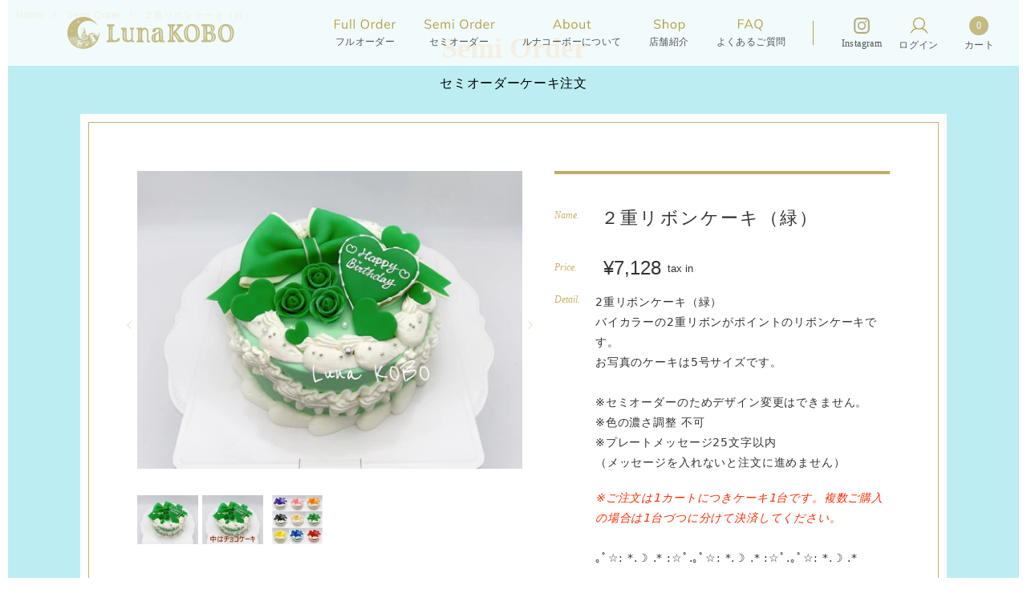

--- FILE ---
content_type: text/html; charset=utf-8
request_url: https://lunakobo.com/collections/double-ribbon-cake-%EF%BC%92%E9%87%8D%E3%83%AA%E3%83%9C%E3%83%B3%E3%82%B1%E3%83%BC%E3%82%AD/products/%EF%BC%92%E9%87%8D%E3%83%AA%E3%83%9C%E3%83%B3%E3%82%B1%E3%83%BC%E3%82%AD-%E7%B4%AB-%E3%81%AE%E3%82%B3%E3%83%94%E3%83%BC
body_size: 112290
content:
<!doctype html>
<html class="no-js" lang="ja">
<head>
<!-- Google Tag Manager -->
<script>(function(w,d,s,l,i){w[l]=w[l]||[];w[l].push({'gtm.start':
new Date().getTime(),event:'gtm.js'});var f=d.getElementsByTagName(s)[0],
j=d.createElement(s),dl=l!='dataLayer'?'&l='+l:'';j.async=true;j.src=
'https://www.googletagmanager.com/gtm.js?id='+i+dl;f.parentNode.insertBefore(j,f);
})(window,document,'script','dataLayer','GTM-KXVF7QDV');</script>
<!-- End Google Tag Manager -->
  <meta charset="utf-8">
  <meta http-equiv="X-UA-Compatible" content="IE=edge,chrome=1">
  <meta name="viewport" content="width=device-width,initial-scale=1">
  <meta name="theme-color" content="#3a3a3a">

  <link rel="preconnect" href="https://cdn.shopify.com" crossorigin>
  <link rel="preconnect" href="https://fonts.shopify.com" crossorigin>
  <link rel="preconnect" href="https://monorail-edge.shopifysvc.com"><link rel="preload" href="//lunakobo.com/cdn/shop/t/8/assets/theme.css?v=100615203622369177251723780743" as="style">
  <link rel="preload" as="font" href="" type="font/woff2" crossorigin>
  <link rel="preload" as="font" href="" type="font/woff2" crossorigin>
  <link rel="preload" as="font" href="" type="font/woff2" crossorigin>
  <link rel="preload" href="//lunakobo.com/cdn/shop/t/8/assets/theme.js?v=131010969864138050331723780743" as="script">
  <link rel="preload" href="//lunakobo.com/cdn/shop/t/8/assets/lazysizes.js?v=63098554868324070131723780743" as="script"><link rel="canonical" href="https://lunakobo.com/products/%ef%bc%92%e9%87%8d%e3%83%aa%e3%83%9c%e3%83%b3%e3%82%b1%e3%83%bc%e3%82%ad-%e7%b4%ab-%e3%81%ae%e3%82%b3%e3%83%94%e3%83%bc"><link rel="shortcut icon" href="//lunakobo.com/cdn/shop/files/favicon-32x32_32x32.png?v=1614769589" type="image/png"><title>２重リボンケーキ（緑）
&ndash; 【オーダーケーキの通販・専⾨店】⼤阪堀江のルナコーボーLunaKOBO</title><meta name="description" content="2重リボンケーキ（緑）バイカラーの2重リボンがポイントのリボンケーキです。お写真のケーキは5号サイズです。※セミオーダーのためデザイン変更はできません。※色の濃さ調整 不可※プレートメッセージ25文字以内（メッセージを入れないと注文に進めません） ※ご注文は1カートにつきケーキ1台です。複数ご購入の場合は1台づつに分けて決済してください。｡ﾟ☆: *.☽ .* :☆ﾟ.｡ﾟ☆: *.☽ .* :☆ﾟ.｡ﾟ☆: *.☽ .*受取方法      冷凍配送  ／  店舗受取｡ﾟ☆: *.☽ .* :☆ﾟ.｡ﾟ☆: *.☽ .* :☆ﾟ.☆: *.☽ .*ケーキの種類◎苺ショートケーキ特定原材料：小麦、卵、乳、ごま◎チョコケーキ（チョコクリ"><!-- /snippets/social-meta-tags.liquid -->




<meta property="og:site_name" content="【オーダーケーキの通販・専⾨店】⼤阪堀江のルナコーボーLunaKOBO">
<meta property="og:url" content="https://lunakobo.com/products/%ef%bc%92%e9%87%8d%e3%83%aa%e3%83%9c%e3%83%b3%e3%82%b1%e3%83%bc%e3%82%ad-%e7%b4%ab-%e3%81%ae%e3%82%b3%e3%83%94%e3%83%bc">
<meta property="og:title" content="２重リボンケーキ（緑）">
<meta property="og:type" content="product">
<meta property="og:description" content="2重リボンケーキ（緑）バイカラーの2重リボンがポイントのリボンケーキです。お写真のケーキは5号サイズです。※セミオーダーのためデザイン変更はできません。※色の濃さ調整 不可※プレートメッセージ25文字以内（メッセージを入れないと注文に進めません） ※ご注文は1カートにつきケーキ1台です。複数ご購入の場合は1台づつに分けて決済してください。｡ﾟ☆: *.☽ .* :☆ﾟ.｡ﾟ☆: *.☽ .* :☆ﾟ.｡ﾟ☆: *.☽ .*受取方法      冷凍配送  ／  店舗受取｡ﾟ☆: *.☽ .* :☆ﾟ.｡ﾟ☆: *.☽ .* :☆ﾟ.☆: *.☽ .*ケーキの種類◎苺ショートケーキ特定原材料：小麦、卵、乳、ごま◎チョコケーキ（チョコクリ">

  <meta property="og:price:amount" content="7,128">
  <meta property="og:price:currency" content="JPY">

<meta property="og:image" content="http://lunakobo.com/cdn/shop/products/S__87138311_1200x1200.jpg?v=1654798140"><meta property="og:image" content="http://lunakobo.com/cdn/shop/products/2_eea508ce-339d-4636-8677-cf010a0e3c80_1200x1200.jpg?v=1654798152"><meta property="og:image" content="http://lunakobo.com/cdn/shop/products/S__87154691_1044e0c8-2258-42e9-bf0b-419302164df4_1200x1200.jpg?v=1654798162">
<meta property="og:image:secure_url" content="https://lunakobo.com/cdn/shop/products/S__87138311_1200x1200.jpg?v=1654798140"><meta property="og:image:secure_url" content="https://lunakobo.com/cdn/shop/products/2_eea508ce-339d-4636-8677-cf010a0e3c80_1200x1200.jpg?v=1654798152"><meta property="og:image:secure_url" content="https://lunakobo.com/cdn/shop/products/S__87154691_1044e0c8-2258-42e9-bf0b-419302164df4_1200x1200.jpg?v=1654798162">


<meta name="twitter:card" content="summary_large_image">
<meta name="twitter:title" content="２重リボンケーキ（緑）">
<meta name="twitter:description" content="2重リボンケーキ（緑）バイカラーの2重リボンがポイントのリボンケーキです。お写真のケーキは5号サイズです。※セミオーダーのためデザイン変更はできません。※色の濃さ調整 不可※プレートメッセージ25文字以内（メッセージを入れないと注文に進めません） ※ご注文は1カートにつきケーキ1台です。複数ご購入の場合は1台づつに分けて決済してください。｡ﾟ☆: *.☽ .* :☆ﾟ.｡ﾟ☆: *.☽ .* :☆ﾟ.｡ﾟ☆: *.☽ .*受取方法      冷凍配送  ／  店舗受取｡ﾟ☆: *.☽ .* :☆ﾟ.｡ﾟ☆: *.☽ .* :☆ﾟ.☆: *.☽ .*ケーキの種類◎苺ショートケーキ特定原材料：小麦、卵、乳、ごま◎チョコケーキ（チョコクリ">


  <link href="//lunakobo.com/cdn/shop/t/8/assets/style.css?v=115465848258448566961723788023" rel="stylesheet" type="text/css" media="all" />

   <link href="//lunakobo.com/cdn/shop/t/8/assets/top.css?v=155294220546386375201723786246" rel="stylesheet" type="text/css" media="all" />

  
<style data-shopify>
:root {
    --color-text: #333333;
    --color-text-rgb: 51, 51, 51;
    --color-body-text: #333333;
    --color-sale-text: #cc0000;
    --color-small-button-text-border: #3a3a3a;
    --color-text-field: #ffffff;
    --color-text-field-text: #000000;
    --color-text-field-text-rgb: 0, 0, 0;

    --color-btn-primary: #3a3a3a;
    --color-btn-primary-darker: #212121;
    --color-btn-primary-text: #ffffff;

    --color-blankstate: rgba(51, 51, 51, 0.35);
    --color-blankstate-border: rgba(51, 51, 51, 0.2);
    --color-blankstate-background: rgba(51, 51, 51, 0.1);

    --color-text-focus:#595959;
    --color-overlay-text-focus:#e6e6e6;
    --color-btn-primary-focus:#606060;
    --color-btn-social-focus:#d2d2d2;
    --color-small-button-text-border-focus:#606060;
    --predictive-search-focus:#f2f2f2;

    --color-body: #ffffff;
    --color-bg: #ffffff;
    --color-bg-rgb: 255, 255, 255;
    --color-bg-alt: rgba(51, 51, 51, 0.05);
    --color-bg-currency-selector: rgba(51, 51, 51, 0.2);

    --color-overlay-title-text: #ffffff;
    --color-image-overlay: #685858;
    --color-image-overlay-rgb: 104, 88, 88;--opacity-image-overlay: 0.4;--hover-overlay-opacity: 0.8;

    --color-border: #ebebeb;
    --color-border-form: #cccccc;
    --color-border-form-darker: #b3b3b3;

    --svg-select-icon: url(//lunakobo.com/cdn/shop/t/8/assets/ico-select.svg?v=29003672709104678581723780743);
    --slick-img-url: url(//lunakobo.com/cdn/shop/t/8/assets/ajax-loader.gif?v=41356863302472015721723780743);

    --font-weight-body--bold: 700;
    --font-weight-body--bolder: 700;

    --font-stack-header: Helvetica, Arial, sans-serif;
    --font-style-header: normal;
    --font-weight-header: 700;

    --font-stack-body: Helvetica, Arial, sans-serif;
    --font-style-body: normal;
    --font-weight-body: 400;

    --font-size-header: 26;

    --font-size-base: 15;

    --font-h1-desktop: 35;
    --font-h1-mobile: 32;
    --font-h2-desktop: 20;
    --font-h2-mobile: 18;
    --font-h3-mobile: 20;
    --font-h4-desktop: 17;
    --font-h4-mobile: 15;
    --font-h5-desktop: 15;
    --font-h5-mobile: 13;
    --font-h6-desktop: 14;
    --font-h6-mobile: 12;

    --font-mega-title-large-desktop: 65;

    --font-rich-text-large: 17;
    --font-rich-text-small: 13;

    
--color-video-bg: #f2f2f2;

    
    --global-color-image-loader-primary: rgba(51, 51, 51, 0.06);
    --global-color-image-loader-secondary: rgba(51, 51, 51, 0.12);
  }
</style>


  <style>*,::after,::before{box-sizing:border-box}body{margin:0}body,html{background-color:var(--color-body)}body,button{font-size:calc(var(--font-size-base) * 1px);font-family:var(--font-stack-body);font-style:var(--font-style-body);font-weight:var(--font-weight-body);color:var(--color-text);line-height:1.5}body,button{-webkit-font-smoothing:antialiased;-webkit-text-size-adjust:100%}.border-bottom{border-bottom:1px solid var(--color-border)}.btn--link{background-color:transparent;border:0;margin:0;color:var(--color-text);text-align:left}.text-right{text-align:right}.icon{display:inline-block;width:20px;height:20px;vertical-align:middle;fill:currentColor}.icon__fallback-text,.visually-hidden{position:absolute!important;overflow:hidden;clip:rect(0 0 0 0);height:1px;width:1px;margin:-1px;padding:0;border:0}svg.icon:not(.icon--full-color) circle,svg.icon:not(.icon--full-color) ellipse,svg.icon:not(.icon--full-color) g,svg.icon:not(.icon--full-color) line,svg.icon:not(.icon--full-color) path,svg.icon:not(.icon--full-color) polygon,svg.icon:not(.icon--full-color) polyline,svg.icon:not(.icon--full-color) rect,symbol.icon:not(.icon--full-color) circle,symbol.icon:not(.icon--full-color) ellipse,symbol.icon:not(.icon--full-color) g,symbol.icon:not(.icon--full-color) line,symbol.icon:not(.icon--full-color) path,symbol.icon:not(.icon--full-color) polygon,symbol.icon:not(.icon--full-color) polyline,symbol.icon:not(.icon--full-color) rect{fill:inherit;stroke:inherit}li{list-style:none}.list--inline{padding:0;margin:0}.list--inline>li{display:inline-block;margin-bottom:0;vertical-align:middle}a{color:var(--color-text);text-decoration:none}.h1,.h2,h1,h2{margin:0 0 17.5px;font-family:var(--font-stack-header);font-style:var(--font-style-header);font-weight:var(--font-weight-header);line-height:1.2;overflow-wrap:break-word;word-wrap:break-word}.h1 a,.h2 a,h1 a,h2 a{color:inherit;text-decoration:none;font-weight:inherit}.h1,h1{font-size:calc(((var(--font-h1-desktop))/ (var(--font-size-base))) * 1em);text-transform:none;letter-spacing:0}@media only screen and (max-width:749px){.h1,h1{font-size:calc(((var(--font-h1-mobile))/ (var(--font-size-base))) * 1em)}}.h2,h2{font-size:calc(((var(--font-h2-desktop))/ (var(--font-size-base))) * 1em);text-transform:uppercase;letter-spacing:.1em}@media only screen and (max-width:749px){.h2,h2{font-size:calc(((var(--font-h2-mobile))/ (var(--font-size-base))) * 1em)}}p{color:var(--color-body-text);margin:0 0 19.44444px}@media only screen and (max-width:749px){p{font-size:calc(((var(--font-size-base) - 1)/ (var(--font-size-base))) * 1em)}}p:last-child{margin-bottom:0}@media only screen and (max-width:749px){.small--hide{display:none!important}}.grid{list-style:none;margin:0;padding:0;margin-left:-30px}.grid::after{content:'';display:table;clear:both}@media only screen and (max-width:749px){.grid{margin-left:-22px}}.grid::after{content:'';display:table;clear:both}.grid--no-gutters{margin-left:0}.grid--no-gutters .grid__item{padding-left:0}.grid--table{display:table;table-layout:fixed;width:100%}.grid--table>.grid__item{float:none;display:table-cell;vertical-align:middle}.grid__item{float:left;padding-left:30px;width:100%}@media only screen and (max-width:749px){.grid__item{padding-left:22px}}.grid__item[class*="--push"]{position:relative}@media only screen and (min-width:750px){.medium-up--one-quarter{width:25%}.medium-up--push-one-third{width:33.33%}.medium-up--one-half{width:50%}.medium-up--push-one-third{left:33.33%;position:relative}}.site-header{position:relative;background-color:var(--color-body)}@media only screen and (max-width:749px){.site-header{border-bottom:1px solid var(--color-border)}}@media only screen and (min-width:750px){.site-header{padding:0 55px}.site-header.logo--center{padding-top:30px}}.site-header__logo{margin:15px 0}.logo-align--center .site-header__logo{text-align:center;margin:0 auto}@media only screen and (max-width:749px){.logo-align--center .site-header__logo{text-align:left;margin:15px 0}}@media only screen and (max-width:749px){.site-header__logo{padding-left:22px;text-align:left}.site-header__logo img{margin:0}}.site-header__logo-link{display:inline-block;word-break:break-word}@media only screen and (min-width:750px){.logo-align--center .site-header__logo-link{margin:0 auto}}.site-header__logo-image{display:block}@media only screen and (min-width:750px){.site-header__logo-image{margin:0 auto}}.site-header__logo-image img{width:100%}.site-header__logo-image--centered img{margin:0 auto}.site-header__logo img{display:block}.site-header__icons{position:relative;white-space:nowrap}@media only screen and (max-width:749px){.site-header__icons{width:auto;padding-right:13px}.site-header__icons .btn--link,.site-header__icons .site-header__cart{font-size:calc(((var(--font-size-base))/ (var(--font-size-base))) * 1em)}}.site-header__icons-wrapper{position:relative;display:-webkit-flex;display:-ms-flexbox;display:flex;width:100%;-ms-flex-align:center;-webkit-align-items:center;-moz-align-items:center;-ms-align-items:center;-o-align-items:center;align-items:center;-webkit-justify-content:flex-end;-ms-justify-content:flex-end;justify-content:flex-end}.site-header__account,.site-header__cart,.site-header__search{position:relative}.site-header__search.site-header__icon{display:none}@media only screen and (min-width:1400px){.site-header__search.site-header__icon{display:block}}.site-header__search-toggle{display:block}@media only screen and (min-width:750px){.site-header__account,.site-header__cart{padding:10px 11px}}.site-header__cart-title,.site-header__search-title{position:absolute!important;overflow:hidden;clip:rect(0 0 0 0);height:1px;width:1px;margin:-1px;padding:0;border:0;display:block;vertical-align:middle}.site-header__cart-title{margin-right:3px}.site-header__cart-count{display:flex;align-items:center;justify-content:center;position:absolute;right:.4rem;top:.2rem;font-weight:700;background-color:var(--color-btn-primary);color:var(--color-btn-primary-text);border-radius:50%;min-width:1em;height:1em}.site-header__cart-count span{font-family:HelveticaNeue,"Helvetica Neue",Helvetica,Arial,sans-serif;font-size:calc(11em / 16);line-height:1}@media only screen and (max-width:749px){.site-header__cart-count{top:calc(7em / 16);right:0;border-radius:50%;min-width:calc(19em / 16);height:calc(19em / 16)}}@media only screen and (max-width:749px){.site-header__cart-count span{padding:.25em calc(6em / 16);font-size:12px}}.site-header__menu{display:none}@media only screen and (max-width:749px){.site-header__icon{display:inline-block;vertical-align:middle;padding:10px 11px;margin:0}}@media only screen and (min-width:750px){.site-header__icon .icon-search{margin-right:3px}}.announcement-bar{z-index:10;position:relative;text-align:center;border-bottom:1px solid transparent;padding:2px}.announcement-bar__link{display:block}.announcement-bar__message{display:block;padding:11px 22px;font-size:calc(((16)/ (var(--font-size-base))) * 1em);font-weight:var(--font-weight-header)}@media only screen and (min-width:750px){.announcement-bar__message{padding-left:55px;padding-right:55px}}.site-nav{position:relative;padding:0;text-align:center;margin:25px 0}.site-nav a{padding:3px 10px}.site-nav__link{display:block;white-space:nowrap}.site-nav--centered .site-nav__link{padding-top:0}.site-nav__link .icon-chevron-down{width:calc(8em / 16);height:calc(8em / 16);margin-left:.5rem}.site-nav__label{border-bottom:1px solid transparent}.site-nav__link--active .site-nav__label{border-bottom-color:var(--color-text)}.site-nav__link--button{border:none;background-color:transparent;padding:3px 10px}.site-header__mobile-nav{z-index:11;position:relative;background-color:var(--color-body)}@media only screen and (max-width:749px){.site-header__mobile-nav{display:-webkit-flex;display:-ms-flexbox;display:flex;width:100%;-ms-flex-align:center;-webkit-align-items:center;-moz-align-items:center;-ms-align-items:center;-o-align-items:center;align-items:center}}.mobile-nav--open .icon-close{display:none}.main-content{opacity:0}.main-content .shopify-section{display:none}.main-content .shopify-section:first-child{display:inherit}.critical-hidden{display:none}</style>

  <script>
    window.performance.mark('debut:theme_stylesheet_loaded.start');

    function onLoadStylesheet() {
      performance.mark('debut:theme_stylesheet_loaded.end');
      performance.measure('debut:theme_stylesheet_loaded', 'debut:theme_stylesheet_loaded.start', 'debut:theme_stylesheet_loaded.end');

      var url = "//lunakobo.com/cdn/shop/t/8/assets/theme.css?v=100615203622369177251723780743";
      var link = document.querySelector('link[href="' + url + '"]');
      link.loaded = true;
      link.dispatchEvent(new Event('load'));
    }
  </script>

  <link rel="stylesheet" href="//lunakobo.com/cdn/shop/t/8/assets/theme.css?v=100615203622369177251723780743" type="text/css" media="print" onload="this.media='all';onLoadStylesheet()">

  <style>
    
    
    
    
    
    
  </style>

  <script>
    var theme = {
      breakpoints: {
        medium: 750,
        large: 990,
        widescreen: 1400
      },
      strings: {
        addToCart: "カートに追加する",
        soldOut: "売り切れ",
        unavailable: "お取り扱いできません",
        regularPrice: "通常価格",
        salePrice: "販売価格",
        sale: "セール",
        fromLowestPrice: "[price]〜",
        vendor: "販売元",
        showMore: "さらに表示する",
        showLess: "表示を減らす",
        searchFor: "検索する",
        addressError: "住所を調べる際にエラーが発生しました",
        addressNoResults: "その住所は見つかりませんでした",
        addressQueryLimit: "Google APIの使用量の制限を超えました。\u003ca href=\"https:\/\/developers.google.com\/maps\/premium\/usage-limits\"\u003eプレミアムプラン\u003c\/a\u003eへのアップグレードをご検討ください。",
        authError: "あなたのGoogle Mapsのアカウント認証で問題が発生しました。",
        newWindow: "新しいウィンドウで開く",
        external: "外部のウェブサイトに移動します。",
        newWindowExternal: "外部のウェブサイトを新しいウィンドウで開く",
        removeLabel: "[product] を削除する",
        update: "アップデート",
        quantity: "数量",
        discountedTotal: "ディスカウント合計",
        regularTotal: "通常合計",
        priceColumn: "ディスカウントの詳細については価格列を参照してください。",
        quantityMinimumMessage: "数量は1以上でなければなりません",
        cartError: "お客様のカートをアップデートするときにエラーが発生しました。再度お試しください。",
        removedItemMessage: "カートから \u003cspan class=\"cart__removed-product-details\"\u003e([quantity]) 個の[link]\u003c\/span\u003eが消去されました。",
        unitPrice: "単価",
        unitPriceSeparator: "あたり",
        oneCartCount: "1個のアイテム",
        otherCartCount: "[count]個のアイテム",
        quantityLabel: "数量: [count]",
        products: "商品",
        loading: "読み込んでいます",
        number_of_results: "[result_number]\/[results_count]",
        number_of_results_found: "[results_count]件の結果が見つかりました",
        one_result_found: "1件の結果が見つかりました"
      },
      moneyFormat: "¥{{amount_no_decimals}}",
      moneyFormatWithCurrency: "¥{{amount_no_decimals}} JPY",
      settings: {
        predictiveSearchEnabled: true,
        predictiveSearchShowPrice: false,
        predictiveSearchShowVendor: false
      },
      stylesheet: "//lunakobo.com/cdn/shop/t/8/assets/theme.css?v=100615203622369177251723780743"
    }

    document.documentElement.className = document.documentElement.className.replace('no-js', 'js');
  </script><script src="//lunakobo.com/cdn/shop/t/8/assets/theme.js?v=131010969864138050331723780743" defer="defer"></script>
  <script src="//lunakobo.com/cdn/shop/t/8/assets/lazysizes.js?v=63098554868324070131723780743" async="async"></script>

  <script src="//ajax.googleapis.com/ajax/libs/jquery/2.2.3/jquery.min.js"></script>

  <script type="text/javascript">
    if (window.MSInputMethodContext && document.documentMode) {
      var scripts = document.getElementsByTagName('script')[0];
      var polyfill = document.createElement("script");
      polyfill.defer = true;
      polyfill.src = "//lunakobo.com/cdn/shop/t/8/assets/ie11CustomProperties.min.js?v=146208399201472936201723780743";

      scripts.parentNode.insertBefore(polyfill, scripts);
    }
  </script>

  <script>

      $(() => {
        const BREAKPOINT = 960;
        const DURATION = 150;
        const htmlAndBody = $('html,body');
        const header = $('#header');
        const hamburger = $('#header-hamburger');
        const link = $('.modal-menu-link_m1bl7l94');
        const modal = $('#global-modal');
        let isModalOpen = false;
        const openModal = () => {
          isModalOpen = true;
          modal.css({ top: header.outerHeight(), display: 'block' });
          modal.animate({ opacity: 1 }, DURATION, () => {
            htmlAndBody.css({ overflow: 'hidden' });
          });
        };
        const closeModal = () => {
          isModalOpen = false;
          modal.animate({ opacity: 0 }, DURATION, () => {
            modal.css({ display: 'none' });
            htmlAndBody.css({ overflow: 'auto' });
          });
        };
        const getWindowWidth = () => $(window).width();
        let resizeTimerId;
        let currentWindowWidth = getWindowWidth();
        const resizeHandler = () => {
          resizeTimerId != null && (resizeTimerId = window.clearTimeout(resizeTimerId));
          resizeTimerId = window.setTimeout(() => {
            const windowWidth = getWindowWidth();
            if (currentWindowWidth !== windowWidth) {
              currentWindowWidth = windowWidth;
              closeModal();
            }
          }, 100);
        };
        resizeHandler();
        $(window).on('resize', resizeHandler);
        link.on('click', () => (isModalOpen ? closeModal() : openModal()));
        hamburger.on('click', () => (isModalOpen ? closeModal() : openModal()));
      });
    
  </script>

  <script>window.performance && window.performance.mark && window.performance.mark('shopify.content_for_header.start');</script><meta name="facebook-domain-verification" content="0p5kctrtrxu56kluww7blhvw5h7aye">
<meta name="facebook-domain-verification" content="w2u0ww1awqnmk1y2w1root8jvepahu">
<meta name="google-site-verification" content="J9zIBX8y8XO9kgfeSgMAtE6229S62qeOZSI1zyUBOcc">
<meta id="shopify-digital-wallet" name="shopify-digital-wallet" content="/50809471162/digital_wallets/dialog">
<link rel="alternate" type="application/json+oembed" href="https://lunakobo.com/products/%ef%bc%92%e9%87%8d%e3%83%aa%e3%83%9c%e3%83%b3%e3%82%b1%e3%83%bc%e3%82%ad-%e7%b4%ab-%e3%81%ae%e3%82%b3%e3%83%94%e3%83%bc.oembed">
<script async="async" src="/checkouts/internal/preloads.js?locale=ja-JP"></script>
<script id="shopify-features" type="application/json">{"accessToken":"f28c972acc14de1bf161d74222d0540a","betas":["rich-media-storefront-analytics"],"domain":"lunakobo.com","predictiveSearch":false,"shopId":50809471162,"locale":"ja"}</script>
<script>var Shopify = Shopify || {};
Shopify.shop = "luna-kobo.myshopify.com";
Shopify.locale = "ja";
Shopify.currency = {"active":"JPY","rate":"1.0"};
Shopify.country = "JP";
Shopify.theme = {"name":"修正後Debutのコピー","id":139444158650,"schema_name":"Debut","schema_version":"17.6.1","theme_store_id":796,"role":"main"};
Shopify.theme.handle = "null";
Shopify.theme.style = {"id":null,"handle":null};
Shopify.cdnHost = "lunakobo.com/cdn";
Shopify.routes = Shopify.routes || {};
Shopify.routes.root = "/";</script>
<script type="module">!function(o){(o.Shopify=o.Shopify||{}).modules=!0}(window);</script>
<script>!function(o){function n(){var o=[];function n(){o.push(Array.prototype.slice.apply(arguments))}return n.q=o,n}var t=o.Shopify=o.Shopify||{};t.loadFeatures=n(),t.autoloadFeatures=n()}(window);</script>
<script id="shop-js-analytics" type="application/json">{"pageType":"product"}</script>
<script defer="defer" async type="module" src="//lunakobo.com/cdn/shopifycloud/shop-js/modules/v2/client.init-shop-cart-sync_CZKilf07.ja.esm.js"></script>
<script defer="defer" async type="module" src="//lunakobo.com/cdn/shopifycloud/shop-js/modules/v2/chunk.common_rlhnONO2.esm.js"></script>
<script type="module">
  await import("//lunakobo.com/cdn/shopifycloud/shop-js/modules/v2/client.init-shop-cart-sync_CZKilf07.ja.esm.js");
await import("//lunakobo.com/cdn/shopifycloud/shop-js/modules/v2/chunk.common_rlhnONO2.esm.js");

  window.Shopify.SignInWithShop?.initShopCartSync?.({"fedCMEnabled":true,"windoidEnabled":true});

</script>
<script>(function() {
  var isLoaded = false;
  function asyncLoad() {
    if (isLoaded) return;
    isLoaded = true;
    var urls = ["https:\/\/formbuilder.hulkapps.com\/skeletopapp.js?shop=luna-kobo.myshopify.com","\/\/d1liekpayvooaz.cloudfront.net\/apps\/customizery\/customizery.js?shop=luna-kobo.myshopify.com","https:\/\/cdn.nfcube.com\/instafeed-2ee57b61d23710486b892f08e6987c03.js?shop=luna-kobo.myshopify.com"];
    for (var i = 0; i < urls.length; i++) {
      var s = document.createElement('script');
      s.type = 'text/javascript';
      s.async = true;
      s.src = urls[i];
      var x = document.getElementsByTagName('script')[0];
      x.parentNode.insertBefore(s, x);
    }
  };
  if(window.attachEvent) {
    window.attachEvent('onload', asyncLoad);
  } else {
    window.addEventListener('load', asyncLoad, false);
  }
})();</script>
<script id="__st">var __st={"a":50809471162,"offset":32400,"reqid":"30ebbb3c-9ad2-4870-9f6e-655e352989bf-1769013005","pageurl":"lunakobo.com\/collections\/double-ribbon-cake-%EF%BC%92%E9%87%8D%E3%83%AA%E3%83%9C%E3%83%B3%E3%82%B1%E3%83%BC%E3%82%AD\/products\/%EF%BC%92%E9%87%8D%E3%83%AA%E3%83%9C%E3%83%B3%E3%82%B1%E3%83%BC%E3%82%AD-%E7%B4%AB-%E3%81%AE%E3%82%B3%E3%83%94%E3%83%BC","u":"619dce17626b","p":"product","rtyp":"product","rid":7110277529786};</script>
<script>window.ShopifyPaypalV4VisibilityTracking = true;</script>
<script id="captcha-bootstrap">!function(){'use strict';const t='contact',e='account',n='new_comment',o=[[t,t],['blogs',n],['comments',n],[t,'customer']],c=[[e,'customer_login'],[e,'guest_login'],[e,'recover_customer_password'],[e,'create_customer']],r=t=>t.map((([t,e])=>`form[action*='/${t}']:not([data-nocaptcha='true']) input[name='form_type'][value='${e}']`)).join(','),a=t=>()=>t?[...document.querySelectorAll(t)].map((t=>t.form)):[];function s(){const t=[...o],e=r(t);return a(e)}const i='password',u='form_key',d=['recaptcha-v3-token','g-recaptcha-response','h-captcha-response',i],f=()=>{try{return window.sessionStorage}catch{return}},m='__shopify_v',_=t=>t.elements[u];function p(t,e,n=!1){try{const o=window.sessionStorage,c=JSON.parse(o.getItem(e)),{data:r}=function(t){const{data:e,action:n}=t;return t[m]||n?{data:e,action:n}:{data:t,action:n}}(c);for(const[e,n]of Object.entries(r))t.elements[e]&&(t.elements[e].value=n);n&&o.removeItem(e)}catch(o){console.error('form repopulation failed',{error:o})}}const l='form_type',E='cptcha';function T(t){t.dataset[E]=!0}const w=window,h=w.document,L='Shopify',v='ce_forms',y='captcha';let A=!1;((t,e)=>{const n=(g='f06e6c50-85a8-45c8-87d0-21a2b65856fe',I='https://cdn.shopify.com/shopifycloud/storefront-forms-hcaptcha/ce_storefront_forms_captcha_hcaptcha.v1.5.2.iife.js',D={infoText:'hCaptchaによる保護',privacyText:'プライバシー',termsText:'利用規約'},(t,e,n)=>{const o=w[L][v],c=o.bindForm;if(c)return c(t,g,e,D).then(n);var r;o.q.push([[t,g,e,D],n]),r=I,A||(h.body.append(Object.assign(h.createElement('script'),{id:'captcha-provider',async:!0,src:r})),A=!0)});var g,I,D;w[L]=w[L]||{},w[L][v]=w[L][v]||{},w[L][v].q=[],w[L][y]=w[L][y]||{},w[L][y].protect=function(t,e){n(t,void 0,e),T(t)},Object.freeze(w[L][y]),function(t,e,n,w,h,L){const[v,y,A,g]=function(t,e,n){const i=e?o:[],u=t?c:[],d=[...i,...u],f=r(d),m=r(i),_=r(d.filter((([t,e])=>n.includes(e))));return[a(f),a(m),a(_),s()]}(w,h,L),I=t=>{const e=t.target;return e instanceof HTMLFormElement?e:e&&e.form},D=t=>v().includes(t);t.addEventListener('submit',(t=>{const e=I(t);if(!e)return;const n=D(e)&&!e.dataset.hcaptchaBound&&!e.dataset.recaptchaBound,o=_(e),c=g().includes(e)&&(!o||!o.value);(n||c)&&t.preventDefault(),c&&!n&&(function(t){try{if(!f())return;!function(t){const e=f();if(!e)return;const n=_(t);if(!n)return;const o=n.value;o&&e.removeItem(o)}(t);const e=Array.from(Array(32),(()=>Math.random().toString(36)[2])).join('');!function(t,e){_(t)||t.append(Object.assign(document.createElement('input'),{type:'hidden',name:u})),t.elements[u].value=e}(t,e),function(t,e){const n=f();if(!n)return;const o=[...t.querySelectorAll(`input[type='${i}']`)].map((({name:t})=>t)),c=[...d,...o],r={};for(const[a,s]of new FormData(t).entries())c.includes(a)||(r[a]=s);n.setItem(e,JSON.stringify({[m]:1,action:t.action,data:r}))}(t,e)}catch(e){console.error('failed to persist form',e)}}(e),e.submit())}));const S=(t,e)=>{t&&!t.dataset[E]&&(n(t,e.some((e=>e===t))),T(t))};for(const o of['focusin','change'])t.addEventListener(o,(t=>{const e=I(t);D(e)&&S(e,y())}));const B=e.get('form_key'),M=e.get(l),P=B&&M;t.addEventListener('DOMContentLoaded',(()=>{const t=y();if(P)for(const e of t)e.elements[l].value===M&&p(e,B);[...new Set([...A(),...v().filter((t=>'true'===t.dataset.shopifyCaptcha))])].forEach((e=>S(e,t)))}))}(h,new URLSearchParams(w.location.search),n,t,e,['guest_login'])})(!0,!0)}();</script>
<script integrity="sha256-4kQ18oKyAcykRKYeNunJcIwy7WH5gtpwJnB7kiuLZ1E=" data-source-attribution="shopify.loadfeatures" defer="defer" src="//lunakobo.com/cdn/shopifycloud/storefront/assets/storefront/load_feature-a0a9edcb.js" crossorigin="anonymous"></script>
<script data-source-attribution="shopify.dynamic_checkout.dynamic.init">var Shopify=Shopify||{};Shopify.PaymentButton=Shopify.PaymentButton||{isStorefrontPortableWallets:!0,init:function(){window.Shopify.PaymentButton.init=function(){};var t=document.createElement("script");t.src="https://lunakobo.com/cdn/shopifycloud/portable-wallets/latest/portable-wallets.ja.js",t.type="module",document.head.appendChild(t)}};
</script>
<script data-source-attribution="shopify.dynamic_checkout.buyer_consent">
  function portableWalletsHideBuyerConsent(e){var t=document.getElementById("shopify-buyer-consent"),n=document.getElementById("shopify-subscription-policy-button");t&&n&&(t.classList.add("hidden"),t.setAttribute("aria-hidden","true"),n.removeEventListener("click",e))}function portableWalletsShowBuyerConsent(e){var t=document.getElementById("shopify-buyer-consent"),n=document.getElementById("shopify-subscription-policy-button");t&&n&&(t.classList.remove("hidden"),t.removeAttribute("aria-hidden"),n.addEventListener("click",e))}window.Shopify?.PaymentButton&&(window.Shopify.PaymentButton.hideBuyerConsent=portableWalletsHideBuyerConsent,window.Shopify.PaymentButton.showBuyerConsent=portableWalletsShowBuyerConsent);
</script>
<script data-source-attribution="shopify.dynamic_checkout.cart.bootstrap">document.addEventListener("DOMContentLoaded",(function(){function t(){return document.querySelector("shopify-accelerated-checkout-cart, shopify-accelerated-checkout")}if(t())Shopify.PaymentButton.init();else{new MutationObserver((function(e,n){t()&&(Shopify.PaymentButton.init(),n.disconnect())})).observe(document.body,{childList:!0,subtree:!0})}}));
</script>

<script>window.performance && window.performance.mark && window.performance.mark('shopify.content_for_header.end');</script>
<link href="//lunakobo.com/cdn/shop/t/8/assets/ndnapps-album.css?v=62694320205210493881723780743" rel="stylesheet" type="text/css" media="all" />

      <style>
          .intl-tel-input .country-list .country-name,.intl-tel-input .country-list .dial-code,.intl-tel-input .country-list .flag-box{vertical-align:middle }.intl-tel-input{position:relative;display:block }.intl-tel-input *{box-sizing:border-box;-moz-box-sizing:border-box }.intl-tel-input .hulk_val_hide{display:none }.intl-tel-input .v-hide{visibility:hidden }.intl-tel-input input,.intl-tel-input input[type=tel],.intl-tel-input input[type=text]{position:relative;z-index:0;margin-top:0!important;margin-bottom:0!important;padding-right:36px;margin-right:0 }.intl-tel-input .flag-container{position:absolute;top:0;bottom:0;right:0;padding:1px }.intl-tel-input .selected-flag{z-index:1;position:relative;width:36px;height:100%;padding:0 0 0 8px }.intl-tel-input .selected-flag .iti-flag{position:absolute;top:0;bottom:0;margin:auto }.intl-tel-input .selected-flag .iti-arrow{position:absolute;top:50%;margin-top:-2px;right:6px;width:0;height:0;border-left:3px solid transparent;border-right:3px solid transparent;border-top:4px solid #555 }.intl-tel-input .selected-flag .iti-arrow.up{border-top:none;border-bottom:4px solid #555 }.intl-tel-input .country-list{position:absolute;z-index:2;list-style:none;text-align:left;padding:0;margin:0 0 0 -1px;box-shadow:1px 1px 4px rgba(0,0,0,.2);background-color:#fff;border:1px solid #CCC;white-space:nowrap;max-height:200px;overflow-y:scroll }.intl-tel-input .country-list .country.highlight,.intl-tel-input.allow-dropdown .flag-container:hover .selected-flag{background-color:rgba(0,0,0,.05) }.intl-tel-input .country-list.dropup{bottom:100%;margin-bottom:-1px }.intl-tel-input .country-list .flag-box{display:inline-block;width:20px }@media (max-width:500px){.intl-tel-input .country-list{white-space:normal }}.intl-tel-input .country-list .divider{padding-bottom:5px;margin-bottom:5px;border-bottom:1px solid #CCC }.intl-tel-input .country-list .country{padding:5px 10px }.intl-tel-input .country-list .country .dial-code{color:#999 }.intl-tel-input .country-list .country-name,.intl-tel-input .country-list .flag-box{margin-right:6px }.intl-tel-input.allow-dropdown input,.intl-tel-input.allow-dropdown input[type=tel],.intl-tel-input.allow-dropdown input[type=text],.intl-tel-input.separate-dial-code input,.intl-tel-input.separate-dial-code input[type=tel],.intl-tel-input.separate-dial-code input[type=text]{padding-right:6px;padding-left:52px;margin-left:0 }.intl-tel-input.allow-dropdown .flag-container,.intl-tel-input.separate-dial-code .flag-container{right:auto;left:0 }.intl-tel-input.allow-dropdown .selected-flag,.intl-tel-input.separate-dial-code .selected-flag{width:46px }.intl-tel-input.allow-dropdown .flag-container:hover{cursor:pointer }.intl-tel-input.allow-dropdown input[disabled]+.flag-container:hover,.intl-tel-input.allow-dropdown input[readonly]+.flag-container:hover{cursor:default }.intl-tel-input.allow-dropdown input[disabled]+.flag-container:hover .selected-flag,.intl-tel-input.allow-dropdown input[readonly]+.flag-container:hover .selected-flag{background-color:transparent }.intl-tel-input.separate-dial-code .selected-flag{background-color:rgba(0,0,0,.05);display:table }.intl-tel-input.separate-dial-code .selected-dial-code{display:table-cell;vertical-align:middle;padding-left:28px }.intl-tel-input.separate-dial-code.iti-sdc-2 input,.intl-tel-input.separate-dial-code.iti-sdc-2 input[type=tel],.intl-tel-input.separate-dial-code.iti-sdc-2 input[type=text]{padding-left:66px }.intl-tel-input.separate-dial-code.iti-sdc-2 .selected-flag{width:60px }.intl-tel-input.separate-dial-code.allow-dropdown.iti-sdc-2 input,.intl-tel-input.separate-dial-code.allow-dropdown.iti-sdc-2 input[type=tel],.intl-tel-input.separate-dial-code.allow-dropdown.iti-sdc-2 input[type=text]{padding-left:76px }.intl-tel-input.separate-dial-code.allow-dropdown.iti-sdc-2 .selected-flag{width:70px }.intl-tel-input.separate-dial-code.iti-sdc-3 input,.intl-tel-input.separate-dial-code.iti-sdc-3 input[type=tel],.intl-tel-input.separate-dial-code.iti-sdc-3 input[type=text]{padding-left:74px }.intl-tel-input.separate-dial-code.iti-sdc-3 .selected-flag{width:68px }.intl-tel-input.separate-dial-code.allow-dropdown.iti-sdc-3 input,.intl-tel-input.separate-dial-code.allow-dropdown.iti-sdc-3 input[type=tel],.intl-tel-input.separate-dial-code.allow-dropdown.iti-sdc-3 input[type=text]{padding-left:84px }.intl-tel-input.separate-dial-code.allow-dropdown.iti-sdc-3 .selected-flag{width:78px }.intl-tel-input.separate-dial-code.iti-sdc-4 input,.intl-tel-input.separate-dial-code.iti-sdc-4 input[type=tel],.intl-tel-input.separate-dial-code.iti-sdc-4 input[type=text]{padding-left:82px }.intl-tel-input.separate-dial-code.iti-sdc-4 .selected-flag{width:76px }.intl-tel-input.separate-dial-code.allow-dropdown.iti-sdc-4 input,.intl-tel-input.separate-dial-code.allow-dropdown.iti-sdc-4 input[type=tel],.intl-tel-input.separate-dial-code.allow-dropdown.iti-sdc-4 input[type=text]{padding-left:92px }.intl-tel-input.separate-dial-code.allow-dropdown.iti-sdc-4 .selected-flag{width:86px }.intl-tel-input.separate-dial-code.iti-sdc-5 input,.intl-tel-input.separate-dial-code.iti-sdc-5 input[type=tel],.intl-tel-input.separate-dial-code.iti-sdc-5 input[type=text]{padding-left:90px }.intl-tel-input.separate-dial-code.iti-sdc-5 .selected-flag{width:84px }.intl-tel-input.separate-dial-code.allow-dropdown.iti-sdc-5 input,.intl-tel-input.separate-dial-code.allow-dropdown.iti-sdc-5 input[type=tel],.intl-tel-input.separate-dial-code.allow-dropdown.iti-sdc-5 input[type=text]{padding-left:100px }.intl-tel-input.separate-dial-code.allow-dropdown.iti-sdc-5 .selected-flag{width:94px }.intl-tel-input.iti-container{position:absolute;top:-1000px;left:-1000px;z-index:1060;padding:1px }.intl-tel-input.iti-container:hover{cursor:pointer }.iti-mobile .intl-tel-input.iti-container{top:30px;bottom:30px;left:30px;right:30px;position:fixed; z-index: 99999;}.iti-mobile .intl-tel-input .country-list{max-height:100%;width:100% }.iti-mobile .intl-tel-input .country-list .country{padding:10px;line-height:1.5em }.iti-flag{width:20px }.iti-flag.be{width:18px }.iti-flag.ch{width:15px }.iti-flag.mc{width:19px }.iti-flag.ac{height:10px;background-position:0 0 }.iti-flag.ad{height:14px;background-position:-22px 0 }.iti-flag.ae{height:10px;background-position:-44px 0 }.iti-flag.af{height:14px;background-position:-66px 0 }.iti-flag.ag{height:14px;background-position:-88px 0 }.iti-flag.ai{height:10px;background-position:-110px 0 }.iti-flag.al{height:15px;background-position:-132px 0 }.iti-flag.am{height:10px;background-position:-154px 0 }.iti-flag.ao{height:14px;background-position:-176px 0 }.iti-flag.aq{height:14px;background-position:-198px 0 }.iti-flag.ar{height:13px;background-position:-220px 0 }.iti-flag.as{height:10px;background-position:-242px 0 }.iti-flag.at{height:14px;background-position:-264px 0 }.iti-flag.au{height:10px;background-position:-286px 0 }.iti-flag.aw{height:14px;background-position:-308px 0 }.iti-flag.ax{height:13px;background-position:-330px 0 }.iti-flag.az{height:10px;background-position:-352px 0 }.iti-flag.ba{height:10px;background-position:-374px 0 }.iti-flag.bb{height:14px;background-position:-396px 0 }.iti-flag.bd{height:12px;background-position:-418px 0 }.iti-flag.be{height:15px;background-position:-440px 0 }.iti-flag.bf{height:14px;background-position:-460px 0 }.iti-flag.bg{height:12px;background-position:-482px 0 }.iti-flag.bh{height:12px;background-position:-504px 0 }.iti-flag.bi{height:12px;background-position:-526px 0 }.iti-flag.bj{height:14px;background-position:-548px 0 }.iti-flag.bl{height:14px;background-position:-570px 0 }.iti-flag.bm{height:10px;background-position:-592px 0 }.iti-flag.bn{height:10px;background-position:-614px 0 }.iti-flag.bo{height:14px;background-position:-636px 0 }.iti-flag.bq{height:14px;background-position:-658px 0 }.iti-flag.br{height:14px;background-position:-680px 0 }.iti-flag.bs{height:10px;background-position:-702px 0 }.iti-flag.bt{height:14px;background-position:-724px 0 }.iti-flag.bv{height:15px;background-position:-746px 0 }.iti-flag.bw{height:14px;background-position:-768px 0 }.iti-flag.by{height:10px;background-position:-790px 0 }.iti-flag.bz{height:14px;background-position:-812px 0 }.iti-flag.ca{height:10px;background-position:-834px 0 }.iti-flag.cc{height:10px;background-position:-856px 0 }.iti-flag.cd{height:15px;background-position:-878px 0 }.iti-flag.cf{height:14px;background-position:-900px 0 }.iti-flag.cg{height:14px;background-position:-922px 0 }.iti-flag.ch{height:15px;background-position:-944px 0 }.iti-flag.ci{height:14px;background-position:-961px 0 }.iti-flag.ck{height:10px;background-position:-983px 0 }.iti-flag.cl{height:14px;background-position:-1005px 0 }.iti-flag.cm{height:14px;background-position:-1027px 0 }.iti-flag.cn{height:14px;background-position:-1049px 0 }.iti-flag.co{height:14px;background-position:-1071px 0 }.iti-flag.cp{height:14px;background-position:-1093px 0 }.iti-flag.cr{height:12px;background-position:-1115px 0 }.iti-flag.cu{height:10px;background-position:-1137px 0 }.iti-flag.cv{height:12px;background-position:-1159px 0 }.iti-flag.cw{height:14px;background-position:-1181px 0 }.iti-flag.cx{height:10px;background-position:-1203px 0 }.iti-flag.cy{height:14px;background-position:-1225px 0 }.iti-flag.cz{height:14px;background-position:-1247px 0 }.iti-flag.de{height:12px;background-position:-1269px 0 }.iti-flag.dg{height:10px;background-position:-1291px 0 }.iti-flag.dj{height:14px;background-position:-1313px 0 }.iti-flag.dk{height:15px;background-position:-1335px 0 }.iti-flag.dm{height:10px;background-position:-1357px 0 }.iti-flag.do{height:14px;background-position:-1379px 0 }.iti-flag.dz{height:14px;background-position:-1401px 0 }.iti-flag.ea{height:14px;background-position:-1423px 0 }.iti-flag.ec{height:14px;background-position:-1445px 0 }.iti-flag.ee{height:13px;background-position:-1467px 0 }.iti-flag.eg{height:14px;background-position:-1489px 0 }.iti-flag.eh{height:10px;background-position:-1511px 0 }.iti-flag.er{height:10px;background-position:-1533px 0 }.iti-flag.es{height:14px;background-position:-1555px 0 }.iti-flag.et{height:10px;background-position:-1577px 0 }.iti-flag.eu{height:14px;background-position:-1599px 0 }.iti-flag.fi{height:12px;background-position:-1621px 0 }.iti-flag.fj{height:10px;background-position:-1643px 0 }.iti-flag.fk{height:10px;background-position:-1665px 0 }.iti-flag.fm{height:11px;background-position:-1687px 0 }.iti-flag.fo{height:15px;background-position:-1709px 0 }.iti-flag.fr{height:14px;background-position:-1731px 0 }.iti-flag.ga{height:15px;background-position:-1753px 0 }.iti-flag.gb{height:10px;background-position:-1775px 0 }.iti-flag.gd{height:12px;background-position:-1797px 0 }.iti-flag.ge{height:14px;background-position:-1819px 0 }.iti-flag.gf{height:14px;background-position:-1841px 0 }.iti-flag.gg{height:14px;background-position:-1863px 0 }.iti-flag.gh{height:14px;background-position:-1885px 0 }.iti-flag.gi{height:10px;background-position:-1907px 0 }.iti-flag.gl{height:14px;background-position:-1929px 0 }.iti-flag.gm{height:14px;background-position:-1951px 0 }.iti-flag.gn{height:14px;background-position:-1973px 0 }.iti-flag.gp{height:14px;background-position:-1995px 0 }.iti-flag.gq{height:14px;background-position:-2017px 0 }.iti-flag.gr{height:14px;background-position:-2039px 0 }.iti-flag.gs{height:10px;background-position:-2061px 0 }.iti-flag.gt{height:13px;background-position:-2083px 0 }.iti-flag.gu{height:11px;background-position:-2105px 0 }.iti-flag.gw{height:10px;background-position:-2127px 0 }.iti-flag.gy{height:12px;background-position:-2149px 0 }.iti-flag.hk{height:14px;background-position:-2171px 0 }.iti-flag.hm{height:10px;background-position:-2193px 0 }.iti-flag.hn{height:10px;background-position:-2215px 0 }.iti-flag.hr{height:10px;background-position:-2237px 0 }.iti-flag.ht{height:12px;background-position:-2259px 0 }.iti-flag.hu{height:10px;background-position:-2281px 0 }.iti-flag.ic{height:14px;background-position:-2303px 0 }.iti-flag.id{height:14px;background-position:-2325px 0 }.iti-flag.ie{height:10px;background-position:-2347px 0 }.iti-flag.il{height:15px;background-position:-2369px 0 }.iti-flag.im{height:10px;background-position:-2391px 0 }.iti-flag.in{height:14px;background-position:-2413px 0 }.iti-flag.io{height:10px;background-position:-2435px 0 }.iti-flag.iq{height:14px;background-position:-2457px 0 }.iti-flag.ir{height:12px;background-position:-2479px 0 }.iti-flag.is{height:15px;background-position:-2501px 0 }.iti-flag.it{height:14px;background-position:-2523px 0 }.iti-flag.je{height:12px;background-position:-2545px 0 }.iti-flag.jm{height:10px;background-position:-2567px 0 }.iti-flag.jo{height:10px;background-position:-2589px 0 }.iti-flag.jp{height:14px;background-position:-2611px 0 }.iti-flag.ke{height:14px;background-position:-2633px 0 }.iti-flag.kg{height:12px;background-position:-2655px 0 }.iti-flag.kh{height:13px;background-position:-2677px 0 }.iti-flag.ki{height:10px;background-position:-2699px 0 }.iti-flag.km{height:12px;background-position:-2721px 0 }.iti-flag.kn{height:14px;background-position:-2743px 0 }.iti-flag.kp{height:10px;background-position:-2765px 0 }.iti-flag.kr{height:14px;background-position:-2787px 0 }.iti-flag.kw{height:10px;background-position:-2809px 0 }.iti-flag.ky{height:10px;background-position:-2831px 0 }.iti-flag.kz{height:10px;background-position:-2853px 0 }.iti-flag.la{height:14px;background-position:-2875px 0 }.iti-flag.lb{height:14px;background-position:-2897px 0 }.iti-flag.lc{height:10px;background-position:-2919px 0 }.iti-flag.li{height:12px;background-position:-2941px 0 }.iti-flag.lk{height:10px;background-position:-2963px 0 }.iti-flag.lr{height:11px;background-position:-2985px 0 }.iti-flag.ls{height:14px;background-position:-3007px 0 }.iti-flag.lt{height:12px;background-position:-3029px 0 }.iti-flag.lu{height:12px;background-position:-3051px 0 }.iti-flag.lv{height:10px;background-position:-3073px 0 }.iti-flag.ly{height:10px;background-position:-3095px 0 }.iti-flag.ma{height:14px;background-position:-3117px 0 }.iti-flag.mc{height:15px;background-position:-3139px 0 }.iti-flag.md{height:10px;background-position:-3160px 0 }.iti-flag.me{height:10px;background-position:-3182px 0 }.iti-flag.mf{height:14px;background-position:-3204px 0 }.iti-flag.mg{height:14px;background-position:-3226px 0 }.iti-flag.mh{height:11px;background-position:-3248px 0 }.iti-flag.mk{height:10px;background-position:-3270px 0 }.iti-flag.ml{height:14px;background-position:-3292px 0 }.iti-flag.mm{height:14px;background-position:-3314px 0 }.iti-flag.mn{height:10px;background-position:-3336px 0 }.iti-flag.mo{height:14px;background-position:-3358px 0 }.iti-flag.mp{height:10px;background-position:-3380px 0 }.iti-flag.mq{height:14px;background-position:-3402px 0 }.iti-flag.mr{height:14px;background-position:-3424px 0 }.iti-flag.ms{height:10px;background-position:-3446px 0 }.iti-flag.mt{height:14px;background-position:-3468px 0 }.iti-flag.mu{height:14px;background-position:-3490px 0 }.iti-flag.mv{height:14px;background-position:-3512px 0 }.iti-flag.mw{height:14px;background-position:-3534px 0 }.iti-flag.mx{height:12px;background-position:-3556px 0 }.iti-flag.my{height:10px;background-position:-3578px 0 }.iti-flag.mz{height:14px;background-position:-3600px 0 }.iti-flag.na{height:14px;background-position:-3622px 0 }.iti-flag.nc{height:10px;background-position:-3644px 0 }.iti-flag.ne{width:18px;height:15px;background-position:-3666px 0 }.iti-flag.nf{height:10px;background-position:-3686px 0 }.iti-flag.ng{height:10px;background-position:-3708px 0 }.iti-flag.ni{height:12px;background-position:-3730px 0 }.iti-flag.nl{height:14px;background-position:-3752px 0 }.iti-flag.no{height:15px;background-position:-3774px 0 }.iti-flag.np{width:13px;height:15px;background-position:-3796px 0 }.iti-flag.nr{height:10px;background-position:-3811px 0 }.iti-flag.nu{height:10px;background-position:-3833px 0 }.iti-flag.nz{height:10px;background-position:-3855px 0 }.iti-flag.om{height:10px;background-position:-3877px 0 }.iti-flag.pa{height:14px;background-position:-3899px 0 }.iti-flag.pe{height:14px;background-position:-3921px 0 }.iti-flag.pf{height:14px;background-position:-3943px 0 }.iti-flag.pg{height:15px;background-position:-3965px 0 }.iti-flag.ph{height:10px;background-position:-3987px 0 }.iti-flag.pk{height:14px;background-position:-4009px 0 }.iti-flag.pl{height:13px;background-position:-4031px 0 }.iti-flag.pm{height:14px;background-position:-4053px 0 }.iti-flag.pn{height:10px;background-position:-4075px 0 }.iti-flag.pr{height:14px;background-position:-4097px 0 }.iti-flag.ps{height:10px;background-position:-4119px 0 }.iti-flag.pt{height:14px;background-position:-4141px 0 }.iti-flag.pw{height:13px;background-position:-4163px 0 }.iti-flag.py{height:11px;background-position:-4185px 0 }.iti-flag.qa{height:8px;background-position:-4207px 0 }.iti-flag.re{height:14px;background-position:-4229px 0 }.iti-flag.ro{height:14px;background-position:-4251px 0 }.iti-flag.rs{height:14px;background-position:-4273px 0 }.iti-flag.ru{height:14px;background-position:-4295px 0 }.iti-flag.rw{height:14px;background-position:-4317px 0 }.iti-flag.sa{height:14px;background-position:-4339px 0 }.iti-flag.sb{height:10px;background-position:-4361px 0 }.iti-flag.sc{height:10px;background-position:-4383px 0 }.iti-flag.sd{height:10px;background-position:-4405px 0 }.iti-flag.se{height:13px;background-position:-4427px 0 }.iti-flag.sg{height:14px;background-position:-4449px 0 }.iti-flag.sh{height:10px;background-position:-4471px 0 }.iti-flag.si{height:10px;background-position:-4493px 0 }.iti-flag.sj{height:15px;background-position:-4515px 0 }.iti-flag.sk{height:14px;background-position:-4537px 0 }.iti-flag.sl{height:14px;background-position:-4559px 0 }.iti-flag.sm{height:15px;background-position:-4581px 0 }.iti-flag.sn{height:14px;background-position:-4603px 0 }.iti-flag.so{height:14px;background-position:-4625px 0 }.iti-flag.sr{height:14px;background-position:-4647px 0 }.iti-flag.ss{height:10px;background-position:-4669px 0 }.iti-flag.st{height:10px;background-position:-4691px 0 }.iti-flag.sv{height:12px;background-position:-4713px 0 }.iti-flag.sx{height:14px;background-position:-4735px 0 }.iti-flag.sy{height:14px;background-position:-4757px 0 }.iti-flag.sz{height:14px;background-position:-4779px 0 }.iti-flag.ta{height:10px;background-position:-4801px 0 }.iti-flag.tc{height:10px;background-position:-4823px 0 }.iti-flag.td{height:14px;background-position:-4845px 0 }.iti-flag.tf{height:14px;background-position:-4867px 0 }.iti-flag.tg{height:13px;background-position:-4889px 0 }.iti-flag.th{height:14px;background-position:-4911px 0 }.iti-flag.tj{height:10px;background-position:-4933px 0 }.iti-flag.tk{height:10px;background-position:-4955px 0 }.iti-flag.tl{height:10px;background-position:-4977px 0 }.iti-flag.tm{height:14px;background-position:-4999px 0 }.iti-flag.tn{height:14px;background-position:-5021px 0 }.iti-flag.to{height:10px;background-position:-5043px 0 }.iti-flag.tr{height:14px;background-position:-5065px 0 }.iti-flag.tt{height:12px;background-position:-5087px 0 }.iti-flag.tv{height:10px;background-position:-5109px 0 }.iti-flag.tw{height:14px;background-position:-5131px 0 }.iti-flag.tz{height:14px;background-position:-5153px 0 }.iti-flag.ua{height:14px;background-position:-5175px 0 }.iti-flag.ug{height:14px;background-position:-5197px 0 }.iti-flag.um{height:11px;background-position:-5219px 0 }.iti-flag.un{height:14px;background-position:-5241px 0 }.iti-flag.us{height:11px;background-position:-5263px 0 }.iti-flag.uy{height:14px;background-position:-5285px 0 }.iti-flag.uz{height:10px;background-position:-5307px 0 }.iti-flag.va{width:15px;height:15px;background-position:-5329px 0 }.iti-flag.vc{height:14px;background-position:-5346px 0 }.iti-flag.ve{height:14px;background-position:-5368px 0 }.iti-flag.vg{height:10px;background-position:-5390px 0 }.iti-flag.vi{height:14px;background-position:-5412px 0 }.iti-flag.vn{height:14px;background-position:-5434px 0  }.iti-flag.vu{height:12px;background-position:-5456px 0 }.iti-flag.wf{height:14px;background-position:-5478px 0 }.iti-flag.ws{height:10px;background-position:-5500px 0 }.iti-flag.xk{height:15px;background-position:-5522px 0 }.iti-flag.ye{height:14px;background-position:-5544px 0 }.iti-flag.yt{height:14px;background-position:-5566px 0 }.iti-flag.za{height:14px;background-position:-5588px 0 }.iti-flag.zm{height:14px;background-position:-5610px 0 }.iti-flag.zw{height:10px;background-position:-5632px 0 }.iti-flag{height:15px;box-shadow:0 0 1px 0 #888;background-image:url(https://productoption.hulkapps.com/images/flags.png);background-repeat:no-repeat;background-color:#DBDBDB;background-position:20px 0 }@media (-webkit-min-device-pixel-ratio:2),(min-resolution:192dpi){.iti-flag{background-size:5652px 15px;background-image:url(https://productoption.hulkapps.com/images/flags@2x.png) }}.iti-flag.np{background-color:transparent }.cart-property .property_name{font-weight:400;padding-right:0;min-width:auto;width:auto }.input_file+label{cursor:pointer;padding:3px 10px;width:auto;text-align:center;margin:0;background:#f4f8fb;border:1px solid #dbe1e8 }#error-msg,.hulkapps_with_discount{color:red }.discount_error{border-color:red }.edit_form input,.edit_form select,.edit_form textarea{min-height:44px!important }.hulkapps_summary{font-size:14px;display:block;color:red; }.hulkapps-summary-line-discount-code{margin:10px 0;display:block }.actual_price{text-decoration:line-through }input.error{border:1px solid #FF7C7C }#valid-msg{color:#00C900 }.edit_cart_option{margin-top:10px!important;display:none;cursor: pointer;border: 1px solid transparent;border-radius: 2px;color: #fff;font-weight: 600;text-transform: uppercase;letter-spacing: 0.08em;font-size: 14px;padding: 8px 15px;}.hulkapps_discount_hide{margin-top:10px;display:flex!important;align-items:center;justify-content:flex-end }.hulkapps_discount_code{width:auto !important;margin:0 12px 0 0 !important;}.discount_code_box{display:none;margin-bottom:10px;text-align:right }@media screen and (max-width:480px){.hulkapps_discount_code{width:100% }.hulkapps_option_name,.hulkapps_option_value{display:block!important }.hulkapp_close,.hulkapp_save{margin-bottom:8px }}@media screen and (max-width:991px){.hulkapps_option_name,.hulkapps_option_value{display:block!important;width:100%!important;max-width:100%!important }.hulkapps_discount_button{height:40px }}body.body_fixed{overflow:hidden;}select.hulkapps_dd{padding-right:30px!important }.cb_render .hulkapps_option_value label{display:flex!important;align-items:center }.dd_multi_render select{padding-right:5px!important;min-height:80px!important }.hulkapps-tooltip{position:relative;display:inline-block;cursor:pointer;vertical-align:middle }.hulkapps-tooltip img{display:block;}.hulkapps-tooltip .hulkapps-tooltip-inner{position:absolute;bottom:calc(100% + 5px);background:#000;left:-8px;color:#fff;box-shadow:0 6px 30px rgba(0,0,0,.08);opacity:0;visibility:hidden;transition:all ease-in-out .5s;border-radius:5px;font-size:13px;text-align:center;z-index:999;white-space:nowrap;padding: 7px;}.hulkapps-tooltip:hover .hulkapps-tooltip-inner{opacity:1;visibility:visible }.hulkapps-tooltip .hulkapps-tooltip-inner:after{content:"";position:absolute;top:100%;left:11px;border-width:5px;border-style:solid;border-color:#000 transparent transparent transparent;}.hulkapps-tooltip.bottom .hulkapps-tooltip-inner{bottom:auto;top:calc(100% + 5px);padding:0 }.hulkapps-tooltip.bottom .hulkapps-tooltip-inner:after{bottom:100%;top:auto;border-color:transparent transparent #000 }.hulkapps-tooltip .hulkapps-tooltip-inner.swatch-tooltip{left: 1px;}.hulkapps-tooltip .hulkapps-tooltip-inner.swatch-tooltip p{margin:0 0 5px;color:#fff;white-space:normal; }.hulkapps-tooltip .hulkapps-tooltip-inner.swatch-tooltip img{max-width:100% }.hulkapps-tooltip .hulkapps-tooltip-inner.swatch-tooltip img.circle{border-radius:50% }.hulkapps-tooltip .hulkapps-tooltip-inner.multiswatch-tooltip{left: 1px;}.hulkapps-tooltip .hulkapps-tooltip-inner.multiswatch-tooltip p{margin:0 0 5px;color:#fff;white-space:normal; }.hulkapps-tooltip .hulkapps-tooltip-inner.multiswatch-tooltip img{max-width:100% }.hulkapps-tooltip .hulkapps-tooltip-inner.multiswatch-tooltip img.circle{border-radius:50% }.hulkapp_save,button.hulkapp_close,.hulkapps_discount_button{cursor: pointer;border-radius: 2px;font-weight: 600;text-transform: none;letter-spacing: 0.08em;font-size: 14px;padding: 8px 15px;}.hulkapps-cart-original-total{display:block;} .discount-tag{ background: #ebebeb; padding: 5px 10px; border-radius: 5px; display: inline-block; margin-right: 30px; color: #000000;} .discount-tag .close-ajax-tag{ position: relative; width:15px; height:15px; display:inline-block; margin-left:5px; vertical-align:middle; cursor:pointer; } .discount-tag .close-ajax-tag:after, .discount-tag .close-ajax-tag:before{ content:; position:absolute; top:50%; left:50%; transform:translate(-50%, -50%) rotate(45deg); width:2px; height:10px; background-color:#3d3d3d; } .discount-tag .close-ajax-tag:before{ width:10px; height:2px; } .hulkapps_discount_code{max-width: 50%;} .discount-tag{ background: #ebebeb; padding: 5px 10px; border-radius: 5px; display: inline-block; margin-right: 30px; } .discount-tag .close-tag{ position: relative; width:15px; height:15px; display:inline-block; margin-left:5px; vertical-align:middle; cursor:pointer; } .discount-tag .close-tag:after, .discount-tag .close-tag:before{ content:''; position:absolute; top:50%; left:50%; transform:translate(-50%, -50%) rotate(45deg); width:2px; height:10px; background-color:#3d3d3d; } .discount-tag .close-tag:before{ width:10px; height:2px; } .after_discount_price{ font-weight: bold; } .final-total{ font-weight: normal; margin-right: 30px; }@media screen and (max-width:991px){body.body_fixed{position:fixed;top:0;right:0;left:0;bottom:0}} @media only screen and (max-width: 749px){ .hulkapps_swatch_option{ margin-bottom: 10px !important; }} @media (max-width: 767px){ #hulkapp_popupOverlay { padding-top: 10px !important; }.hulkapps_discount_code { width: 100% !important; }}.hulkapps-volumes{display:block;width:100%;} 
      </style>
      <script>
        
          window.hulkapps = {
            shop_slug: "luna-kobo",
            store_id: "luna-kobo.myshopify.com",
            money_format: "¥{{amount_no_decimals}}",
            cart: null,
            product: null,
            product_collections: null,
            product_variants: null,
            is_volume_discount: null,
            product_id: null,
            page_type: null,
            po_url: "https://productoption.hulkapps.com",
            vd_url: "https://volumediscount.hulkapps.com",
            customer: null
          }
          
            

            
              window.hulkapps.page_type = "product"
              window.hulkapps.product_id = "7110277529786";
              window.hulkapps.product = {"id":7110277529786,"title":"２重リボンケーキ（緑）","handle":"２重リボンケーキ-紫-のコピー","description":"\u003cp\u003e2重リボンケーキ（緑）\u003cbr data-mce-fragment=\"1\"\u003eバイカラーの2重リボンがポイントのリボンケーキです。\u003cbr data-mce-fragment=\"1\"\u003eお写真のケーキは5号サイズです。\u003cbr data-mce-fragment=\"1\"\u003e\u003cbr data-mce-fragment=\"1\"\u003e※セミオーダーのためデザイン変更はできません。\u003cbr data-mce-fragment=\"1\"\u003e※色の濃さ調整 不可\u003cbr data-mce-fragment=\"1\"\u003e※プレートメッセージ25文字以内\u003cbr data-mce-fragment=\"1\"\u003e（メッセージを入れないと注文に進めません）\u003c\/p\u003e\n\u003cp\u003e\u003cspan style=\"color: rgb(255, 42, 0);\"\u003e\u003cem\u003e※ご注文は1カートにつきケーキ1台です。複数ご購入の場合は1台づつに分けて決済してください。\u003c\/em\u003e\u003c\/span\u003e\u003cbr data-mce-fragment=\"1\"\u003e\u003cbr data-mce-fragment=\"1\"\u003e｡ﾟ☆: *.☽ .* :☆ﾟ.｡ﾟ☆: *.☽ .* :☆ﾟ.｡ﾟ☆: *.☽ .*\u003cbr data-mce-fragment=\"1\"\u003e\u003cbr data-mce-fragment=\"1\"\u003e受取方法      冷凍配送  ／  店舗受取\u003cbr data-mce-fragment=\"1\"\u003e\u003cbr data-mce-fragment=\"1\"\u003e｡ﾟ☆: *.☽ .* :☆ﾟ.｡ﾟ☆: *.☽ .* :☆ﾟ.☆: *.☽ .*\u003cbr data-mce-fragment=\"1\"\u003e\u003cbr data-mce-fragment=\"1\"\u003eケーキの種類\u003cbr data-mce-fragment=\"1\"\u003e◎苺ショートケーキ\u003cbr data-mce-fragment=\"1\"\u003e特定原材料：小麦、卵、乳、ごま\u003cbr data-mce-fragment=\"1\"\u003e◎チョコケーキ（チョコクリームに苺をサンド）\u003cbr data-mce-fragment=\"1\"\u003e特定原材料：小麦、卵、乳、ごま\u003cbr data-mce-fragment=\"1\"\u003e\u003cbr data-mce-fragment=\"1\"\u003e｡ﾟ☆: *.☽ .* :☆ﾟ.｡ﾟ☆: *.☽ .* :☆ﾟ.｡ﾟ☆: *.☽ .*\u003cbr data-mce-fragment=\"1\"\u003e\u003cbr data-mce-fragment=\"1\"\u003e消費期限\u003cbr data-mce-fragment=\"1\"\u003e配送：冷凍  到着後冷凍保管で5日間\u003cbr data-mce-fragment=\"1\"\u003e来店：冷蔵  当日中にお召し上がりください。\u003cbr data-mce-fragment=\"1\"\u003e\u003cbr data-mce-fragment=\"2\"\u003e｡ﾟ☆: *.☽ .* :☆ﾟ.｡ﾟ☆: *.☽ .* :☆ﾟ.｡ﾟ☆: *.☽ .*\u003cbr data-mce-fragment=\"1\"\u003e\u003cbr data-mce-fragment=\"1\"\u003eサイズ ／ 価格\u003cbr data-mce-fragment=\"1\"\u003e4号\u003cspan data-mce-fragment=\"1\"\u003e（直径12㎝）\u003c\/span\u003e\u003cbr data-mce-fragment=\"1\"\u003e\u003cspan style=\"text-decoration: underline;\"\u003eショートケーキ\u003c\/span\u003e\u003cbr data-mce-fragment=\"1\"\u003e6,600円（税込 7,128円）\u003cbr data-mce-fragment=\"1\"\u003e\u003cspan style=\"text-decoration: underline;\"\u003e中はチョコケーキ（外観は緑）\u003c\/span\u003e\u003cbr data-mce-fragment=\"1\"\u003e7,100円（税込 7,668円）\u003cbr data-mce-fragment=\"1\"\u003e\u003cbr data-mce-fragment=\"1\"\u003e5号\u003cspan data-mce-fragment=\"1\"\u003e（直径15㎝）\u003c\/span\u003e\u003cbr data-mce-fragment=\"1\"\u003e\u003cspan style=\"text-decoration: underline;\"\u003eショートケーキ\u003c\/span\u003e\u003cbr data-mce-fragment=\"1\"\u003e7,200円（税込 7,776円）\u003cbr data-mce-fragment=\"1\"\u003e\u003cspan style=\"text-decoration: underline;\"\u003e中はチョコケーキ（外観は緑）\u003c\/span\u003e\u003cbr data-mce-fragment=\"1\"\u003e7,700円（税込 8,316円）\u003cbr data-mce-fragment=\"1\"\u003e\u003c\/p\u003e","published_at":"2022-06-10T11:01:50+09:00","created_at":"2022-06-10T03:08:26+09:00","vendor":"【オーダーケーキの通販・専⾨店】大阪堀江のルナコーボーLunaKOBO","type":"Option Set 2（メッセージ）","tags":[],"price":712800,"price_min":712800,"price_max":831600,"available":true,"price_varies":true,"compare_at_price":null,"compare_at_price_min":0,"compare_at_price_max":0,"compare_at_price_varies":false,"variants":[{"id":41510006456506,"title":"4号／ショートケーキ","option1":"4号／ショートケーキ","option2":null,"option3":null,"sku":null,"requires_shipping":true,"taxable":false,"featured_image":{"id":31642496925882,"product_id":7110277529786,"position":1,"created_at":"2022-06-10T03:08:59+09:00","updated_at":"2022-06-10T03:09:00+09:00","alt":null,"width":1456,"height":1126,"src":"\/\/lunakobo.com\/cdn\/shop\/products\/S__87138311.jpg?v=1654798140","variant_ids":[41510006456506,41510006522042]},"available":true,"name":"２重リボンケーキ（緑） - 4号／ショートケーキ","public_title":"4号／ショートケーキ","options":["4号／ショートケーキ"],"price":712800,"weight":0,"compare_at_price":null,"inventory_management":null,"barcode":null,"featured_media":{"alt":null,"id":24018383765690,"position":1,"preview_image":{"aspect_ratio":1.293,"height":1126,"width":1456,"src":"\/\/lunakobo.com\/cdn\/shop\/products\/S__87138311.jpg?v=1654798140"}},"requires_selling_plan":false,"selling_plan_allocations":[]},{"id":41510006489274,"title":"4号／中はチョコケーキ（外観は緑）","option1":"4号／中はチョコケーキ（外観は緑）","option2":null,"option3":null,"sku":null,"requires_shipping":true,"taxable":false,"featured_image":{"id":31642497548474,"product_id":7110277529786,"position":2,"created_at":"2022-06-10T03:09:11+09:00","updated_at":"2022-06-10T03:09:12+09:00","alt":null,"width":1456,"height":1126,"src":"\/\/lunakobo.com\/cdn\/shop\/products\/2_eea508ce-339d-4636-8677-cf010a0e3c80.jpg?v=1654798152","variant_ids":[41510006489274,41510006554810]},"available":true,"name":"２重リボンケーキ（緑） - 4号／中はチョコケーキ（外観は緑）","public_title":"4号／中はチョコケーキ（外観は緑）","options":["4号／中はチョコケーキ（外観は緑）"],"price":766800,"weight":0,"compare_at_price":null,"inventory_management":null,"barcode":null,"featured_media":{"alt":null,"id":24018384257210,"position":2,"preview_image":{"aspect_ratio":1.293,"height":1126,"width":1456,"src":"\/\/lunakobo.com\/cdn\/shop\/products\/2_eea508ce-339d-4636-8677-cf010a0e3c80.jpg?v=1654798152"}},"requires_selling_plan":false,"selling_plan_allocations":[]},{"id":41510006522042,"title":"5号／ショートケーキ","option1":"5号／ショートケーキ","option2":null,"option3":null,"sku":null,"requires_shipping":true,"taxable":false,"featured_image":{"id":31642496925882,"product_id":7110277529786,"position":1,"created_at":"2022-06-10T03:08:59+09:00","updated_at":"2022-06-10T03:09:00+09:00","alt":null,"width":1456,"height":1126,"src":"\/\/lunakobo.com\/cdn\/shop\/products\/S__87138311.jpg?v=1654798140","variant_ids":[41510006456506,41510006522042]},"available":true,"name":"２重リボンケーキ（緑） - 5号／ショートケーキ","public_title":"5号／ショートケーキ","options":["5号／ショートケーキ"],"price":777600,"weight":0,"compare_at_price":null,"inventory_management":null,"barcode":null,"featured_media":{"alt":null,"id":24018383765690,"position":1,"preview_image":{"aspect_ratio":1.293,"height":1126,"width":1456,"src":"\/\/lunakobo.com\/cdn\/shop\/products\/S__87138311.jpg?v=1654798140"}},"requires_selling_plan":false,"selling_plan_allocations":[]},{"id":41510006554810,"title":"5号／中はチョコケーキ（外観は緑）","option1":"5号／中はチョコケーキ（外観は緑）","option2":null,"option3":null,"sku":null,"requires_shipping":true,"taxable":true,"featured_image":{"id":31642497548474,"product_id":7110277529786,"position":2,"created_at":"2022-06-10T03:09:11+09:00","updated_at":"2022-06-10T03:09:12+09:00","alt":null,"width":1456,"height":1126,"src":"\/\/lunakobo.com\/cdn\/shop\/products\/2_eea508ce-339d-4636-8677-cf010a0e3c80.jpg?v=1654798152","variant_ids":[41510006489274,41510006554810]},"available":true,"name":"２重リボンケーキ（緑） - 5号／中はチョコケーキ（外観は緑）","public_title":"5号／中はチョコケーキ（外観は緑）","options":["5号／中はチョコケーキ（外観は緑）"],"price":831600,"weight":0,"compare_at_price":null,"inventory_management":null,"barcode":null,"featured_media":{"alt":null,"id":24018384257210,"position":2,"preview_image":{"aspect_ratio":1.293,"height":1126,"width":1456,"src":"\/\/lunakobo.com\/cdn\/shop\/products\/2_eea508ce-339d-4636-8677-cf010a0e3c80.jpg?v=1654798152"}},"requires_selling_plan":false,"selling_plan_allocations":[]}],"images":["\/\/lunakobo.com\/cdn\/shop\/products\/S__87138311.jpg?v=1654798140","\/\/lunakobo.com\/cdn\/shop\/products\/2_eea508ce-339d-4636-8677-cf010a0e3c80.jpg?v=1654798152","\/\/lunakobo.com\/cdn\/shop\/products\/S__87154691_1044e0c8-2258-42e9-bf0b-419302164df4.jpg?v=1654798162"],"featured_image":"\/\/lunakobo.com\/cdn\/shop\/products\/S__87138311.jpg?v=1654798140","options":["サイズ"],"media":[{"alt":null,"id":24018383765690,"position":1,"preview_image":{"aspect_ratio":1.293,"height":1126,"width":1456,"src":"\/\/lunakobo.com\/cdn\/shop\/products\/S__87138311.jpg?v=1654798140"},"aspect_ratio":1.293,"height":1126,"media_type":"image","src":"\/\/lunakobo.com\/cdn\/shop\/products\/S__87138311.jpg?v=1654798140","width":1456},{"alt":null,"id":24018384257210,"position":2,"preview_image":{"aspect_ratio":1.293,"height":1126,"width":1456,"src":"\/\/lunakobo.com\/cdn\/shop\/products\/2_eea508ce-339d-4636-8677-cf010a0e3c80.jpg?v=1654798152"},"aspect_ratio":1.293,"height":1126,"media_type":"image","src":"\/\/lunakobo.com\/cdn\/shop\/products\/2_eea508ce-339d-4636-8677-cf010a0e3c80.jpg?v=1654798152","width":1456},{"alt":null,"id":24018384650426,"position":3,"preview_image":{"aspect_ratio":1.334,"height":1108,"width":1478,"src":"\/\/lunakobo.com\/cdn\/shop\/products\/S__87154691_1044e0c8-2258-42e9-bf0b-419302164df4.jpg?v=1654798162"},"aspect_ratio":1.334,"height":1108,"media_type":"image","src":"\/\/lunakobo.com\/cdn\/shop\/products\/S__87154691_1044e0c8-2258-42e9-bf0b-419302164df4.jpg?v=1654798162","width":1478}],"requires_selling_plan":false,"selling_plan_groups":[],"content":"\u003cp\u003e2重リボンケーキ（緑）\u003cbr data-mce-fragment=\"1\"\u003eバイカラーの2重リボンがポイントのリボンケーキです。\u003cbr data-mce-fragment=\"1\"\u003eお写真のケーキは5号サイズです。\u003cbr data-mce-fragment=\"1\"\u003e\u003cbr data-mce-fragment=\"1\"\u003e※セミオーダーのためデザイン変更はできません。\u003cbr data-mce-fragment=\"1\"\u003e※色の濃さ調整 不可\u003cbr data-mce-fragment=\"1\"\u003e※プレートメッセージ25文字以内\u003cbr data-mce-fragment=\"1\"\u003e（メッセージを入れないと注文に進めません）\u003c\/p\u003e\n\u003cp\u003e\u003cspan style=\"color: rgb(255, 42, 0);\"\u003e\u003cem\u003e※ご注文は1カートにつきケーキ1台です。複数ご購入の場合は1台づつに分けて決済してください。\u003c\/em\u003e\u003c\/span\u003e\u003cbr data-mce-fragment=\"1\"\u003e\u003cbr data-mce-fragment=\"1\"\u003e｡ﾟ☆: *.☽ .* :☆ﾟ.｡ﾟ☆: *.☽ .* :☆ﾟ.｡ﾟ☆: *.☽ .*\u003cbr data-mce-fragment=\"1\"\u003e\u003cbr data-mce-fragment=\"1\"\u003e受取方法      冷凍配送  ／  店舗受取\u003cbr data-mce-fragment=\"1\"\u003e\u003cbr data-mce-fragment=\"1\"\u003e｡ﾟ☆: *.☽ .* :☆ﾟ.｡ﾟ☆: *.☽ .* :☆ﾟ.☆: *.☽ .*\u003cbr data-mce-fragment=\"1\"\u003e\u003cbr data-mce-fragment=\"1\"\u003eケーキの種類\u003cbr data-mce-fragment=\"1\"\u003e◎苺ショートケーキ\u003cbr data-mce-fragment=\"1\"\u003e特定原材料：小麦、卵、乳、ごま\u003cbr data-mce-fragment=\"1\"\u003e◎チョコケーキ（チョコクリームに苺をサンド）\u003cbr data-mce-fragment=\"1\"\u003e特定原材料：小麦、卵、乳、ごま\u003cbr data-mce-fragment=\"1\"\u003e\u003cbr data-mce-fragment=\"1\"\u003e｡ﾟ☆: *.☽ .* :☆ﾟ.｡ﾟ☆: *.☽ .* :☆ﾟ.｡ﾟ☆: *.☽ .*\u003cbr data-mce-fragment=\"1\"\u003e\u003cbr data-mce-fragment=\"1\"\u003e消費期限\u003cbr data-mce-fragment=\"1\"\u003e配送：冷凍  到着後冷凍保管で5日間\u003cbr data-mce-fragment=\"1\"\u003e来店：冷蔵  当日中にお召し上がりください。\u003cbr data-mce-fragment=\"1\"\u003e\u003cbr data-mce-fragment=\"2\"\u003e｡ﾟ☆: *.☽ .* :☆ﾟ.｡ﾟ☆: *.☽ .* :☆ﾟ.｡ﾟ☆: *.☽ .*\u003cbr data-mce-fragment=\"1\"\u003e\u003cbr data-mce-fragment=\"1\"\u003eサイズ ／ 価格\u003cbr data-mce-fragment=\"1\"\u003e4号\u003cspan data-mce-fragment=\"1\"\u003e（直径12㎝）\u003c\/span\u003e\u003cbr data-mce-fragment=\"1\"\u003e\u003cspan style=\"text-decoration: underline;\"\u003eショートケーキ\u003c\/span\u003e\u003cbr data-mce-fragment=\"1\"\u003e6,600円（税込 7,128円）\u003cbr data-mce-fragment=\"1\"\u003e\u003cspan style=\"text-decoration: underline;\"\u003e中はチョコケーキ（外観は緑）\u003c\/span\u003e\u003cbr data-mce-fragment=\"1\"\u003e7,100円（税込 7,668円）\u003cbr data-mce-fragment=\"1\"\u003e\u003cbr data-mce-fragment=\"1\"\u003e5号\u003cspan data-mce-fragment=\"1\"\u003e（直径15㎝）\u003c\/span\u003e\u003cbr data-mce-fragment=\"1\"\u003e\u003cspan style=\"text-decoration: underline;\"\u003eショートケーキ\u003c\/span\u003e\u003cbr data-mce-fragment=\"1\"\u003e7,200円（税込 7,776円）\u003cbr data-mce-fragment=\"1\"\u003e\u003cspan style=\"text-decoration: underline;\"\u003e中はチョコケーキ（外観は緑）\u003c\/span\u003e\u003cbr data-mce-fragment=\"1\"\u003e7,700円（税込 8,316円）\u003cbr data-mce-fragment=\"1\"\u003e\u003c\/p\u003e"} 
                                                 
                                                 
              window.hulkapps.product_collection = []
              
                window.hulkapps.product_collection.push(291144794298)
              
                                       
              window.hulkapps.product_variant = []
              
                window.hulkapps.product_variant.push(41510006456506)
              
                window.hulkapps.product_variant.push(41510006489274)
              
                window.hulkapps.product_variant.push(41510006522042)
              
                window.hulkapps.product_variant.push(41510006554810)
              
                
              window.hulkapps.product_collections = window.hulkapps.product_collection.toString();
              window.hulkapps.product_variants = window.hulkapps.product_variant.toString();                          
                                                 
            

          </script>

          
        <script src='https://productoption.hulkapps.com/api/v2/frontend/hulkcode.js' defer='defer'></script>
  <!-- Zapiet | Store Pickup + Delivery -->

<style type="text/css">
.mfp-bg{z-index:999999998;overflow:hidden;background:#0b0b0b;opacity:.8}.mfp-bg,.mfp-wrap{top:0;left:0;width:100%;height:100%;position:fixed}.mfp-wrap{z-index:999999999;outline:none!important;-webkit-backface-visibility:hidden}.mfp-container{text-align:center;position:absolute;width:100%;height:100%;left:0;top:0;padding:0 8px;-webkit-box-sizing:border-box;box-sizing:border-box}.mfp-container:before{content:"";display:inline-block;height:100%;vertical-align:middle}.mfp-align-top .mfp-container:before{display:none}.mfp-content{position:relative;display:inline-block;vertical-align:middle;margin:0 auto;text-align:left;z-index:1045}.mfp-ajax-holder .mfp-content,.mfp-inline-holder .mfp-content{width:100%;cursor:auto}.mfp-ajax-cur{cursor:progress}.mfp-zoom-out-cur,.mfp-zoom-out-cur .mfp-image-holder .mfp-close{cursor:-webkit-zoom-out;cursor:zoom-out}.mfp-zoom{cursor:pointer;cursor:-webkit-zoom-in;cursor:zoom-in}.mfp-auto-cursor .mfp-content{cursor:auto}.mfp-arrow,.mfp-close,.mfp-counter,.mfp-preloader{-webkit-user-select:none;-moz-user-select:none;-ms-user-select:none;user-select:none}.mfp-loading.mfp-figure{display:none}.mfp-hide{display:none!important}.mfp-preloader{color:#ccc;position:absolute;top:50%;width:auto;text-align:center;margin-top:-.8em;left:8px;right:8px;z-index:1044}.mfp-preloader a{color:#ccc}.mfp-preloader a:hover{color:#fff}.mfp-s-error .mfp-content,.mfp-s-ready .mfp-preloader{display:none}button.mfp-arrow,button.mfp-close{overflow:visible;cursor:pointer;background:transparent;border:0;-webkit-appearance:none;display:block;outline:none;padding:0;z-index:1046;-webkit-box-shadow:none;box-shadow:none;-ms-touch-action:manipulation;touch-action:manipulation}button::-moz-focus-inner{padding:0;border:0}.mfp-close{width:44px;height:44px;line-height:44px;position:absolute;right:0;top:0;text-decoration:none;text-align:center;opacity:.65;padding:0 0 18px 10px;color:#fff;font-style:normal;font-size:28px;font-family:Arial,Baskerville,monospace}.mfp-close:focus,.mfp-close:hover{opacity:1}.mfp-close:active{top:1px}.mfp-close-btn-in .mfp-close{color:#333}@media (max-width:900px){.mfp-container{padding-left:6px;padding-right:6px}}.picker,.picker__holder{width:100%;position:absolute}.picker{font-size:16px;text-align:left;line-height:1.2;color:#000;z-index:10000;-webkit-user-select:none;-moz-user-select:none;-ms-user-select:none;user-select:none}.picker__input{cursor:default}.picker__input.picker__input--active{border-color:#0089ec}.picker__holder{overflow-y:auto;-webkit-overflow-scrolling:touch;background:#fff;border:1px solid #aaa;border-top-width:0;border-bottom-width:0;border-radius:0 0 5px 5px;-webkit-box-sizing:border-box;box-sizing:border-box;min-width:176px;max-width:466px;max-height:0;-ms-filter:"progid:DXImageTransform.Microsoft.Alpha(Opacity=0)";filter:alpha(opacity=0);-moz-opacity:0;opacity:0;-webkit-transform:translateY(-1em)perspective(600px)rotateX(10deg);transform:translateY(-1em)perspective(600px)rotateX(10deg);transition:-webkit-transform .15s ease-out,opacity .15s ease-out,max-height 0s .15s,border-width 0s .15s;-webkit-transition:opacity .15s ease-out,max-height 0s .15s,border-width 0s .15s,-webkit-transform .15s ease-out;transition:opacity .15s ease-out,max-height 0s .15s,border-width 0s .15s,-webkit-transform .15s ease-out;transition:transform .15s ease-out,opacity .15s ease-out,max-height 0s .15s,border-width 0s .15s;transition:transform .15s ease-out,opacity .15s ease-out,max-height 0s .15s,border-width 0s .15s,-webkit-transform .15s ease-out}.picker__frame{padding:1px}.picker__wrap{margin:-1px}.picker--opened .picker__holder{max-height:25em;-ms-filter:"progid:DXImageTransform.Microsoft.Alpha(Opacity=100)";filter:alpha(opacity=100);-moz-opacity:1;opacity:1;border-top-width:1px;border-bottom-width:1px;-webkit-transform:translateY(0)perspective(600px)rotateX(0);transform:translateY(0)perspective(600px)rotateX(0);transition:-webkit-transform .15s ease-out,opacity .15s ease-out,max-height 0s,border-width 0s;-webkit-transition:opacity .15s ease-out,max-height 0s,border-width 0s,-webkit-transform .15s ease-out;transition:opacity .15s ease-out,max-height 0s,border-width 0s,-webkit-transform .15s ease-out;transition:transform .15s ease-out,opacity .15s ease-out,max-height 0s,border-width 0s;transition:transform .15s ease-out,opacity .15s ease-out,max-height 0s,border-width 0s,-webkit-transform .15s ease-out;-webkit-box-shadow:0 6px 18px 1px rgba(0,0,0,.12);box-shadow:0 6px 18px 1px rgba(0,0,0,.12)}.picker__footer,.picker__header,.picker__table{text-align:center}.picker__day--highlighted,.picker__select--month:focus,.picker__select--year:focus{border-color:#0089ec}.picker__box{padding:0 1em}.picker__header{position:relative;margin-top:.75em}.picker__month,.picker__year{font-weight:500;display:inline-block;margin-left:.25em;margin-right:.25em}.picker__year{color:#999;font-size:.8em;font-style:italic}.picker__select--month,.picker__select--year{border:1px solid #b7b7b7;height:2em;padding:.5em;margin-left:.25em;margin-right:.25em}.picker__select--month{width:35%}.picker__select--year{width:22.5%}.picker__nav--next,.picker__nav--prev{position:absolute;padding:.5em 1.25em;width:1em;height:1em;-webkit-box-sizing:content-box;box-sizing:content-box;top:-.25em}.picker__nav--prev{left:-1em;padding-right:1.25em}.picker__nav--next{right:-1em;padding-left:1.25em}@media (min-width:24.5em){.picker__select--month,.picker__select--year{margin-top:-.5em}.picker__nav--next,.picker__nav--prev{top:-.33em}.picker__nav--prev{padding-right:1.5em}.picker__nav--next{padding-left:1.5em}}.picker__nav--next:before,.picker__nav--prev:before{content:" ";border-top:.5em solid transparent;border-bottom:.5em solid transparent;border-right:.75em solid #000;width:0;height:0;display:block;margin:0 auto}.picker__nav--next:before{border-right:0;border-left:.75em solid #000}.picker__nav--next:hover,.picker__nav--prev:hover{cursor:pointer;color:#000;background:#b1dcfb}.picker__nav--disabled,.picker__nav--disabled:before,.picker__nav--disabled:before:hover,.picker__nav--disabled:hover{cursor:default;background:0 0;border-right-color:#f5f5f5;border-left-color:#f5f5f5}.picker--focused .picker__day--highlighted,.picker__day--highlighted:hover,.picker__day--infocus:hover,.picker__day--outfocus:hover{color:#000;cursor:pointer;background:#b1dcfb}.picker__table{border-collapse:collapse;border-spacing:0;table-layout:fixed;font-size:inherit;width:100%;margin-top:.75em;margin-bottom:.5em}@media (min-height:33.875em){.picker__table{margin-bottom:.75em}}.picker__table td{margin:0;padding:0}.picker__weekday{width:14.285714286%;font-size:.75em;padding-bottom:.25em;color:#999;font-weight:500}@media (min-height:33.875em){.picker__weekday{padding-bottom:.5em}}.picker__day{padding:.3125em 0;font-weight:200;border:1px solid transparent}.picker__day--today{position:relative}.picker__day--today:before{content:" ";position:absolute;top:2px;right:2px;width:0;height:0;border-top:.5em solid #0059bc;border-left:.5em solid transparent}.picker__day--disabled:before{border-top-color:#aaa}.picker__day--outfocus{color:#ddd}.picker--focused .picker__day--selected,.picker__day--selected,.picker__day--selected:hover{background:#0089ec;color:#fff}.picker--focused .picker__day--disabled,.picker__day--disabled,.picker__day--disabled:hover{background:#f5f5f5;border-color:#f5f5f5;color:#ddd;cursor:default}.picker__day--highlighted.picker__day--disabled,.picker__day--highlighted.picker__day--disabled:hover{background:#bbb}.picker__button--clear,.picker__button--close,.picker__button--today{border:1px solid #fff;background:#fff;font-size:.8em;padding:.66em 0;font-weight:700;width:33%;display:inline-block;vertical-align:bottom}.picker__button--clear:hover,.picker__button--close:hover,.picker__button--today:hover{cursor:pointer;color:#000;background:#b1dcfb;border-bottom-color:#b1dcfb}.picker__button--clear:focus,.picker__button--close:focus,.picker__button--today:focus{background:#b1dcfb;border-color:#0089ec;outline:0}.picker__button--clear:before,.picker__button--close:before,.picker__button--today:before{position:relative;display:inline-block;height:0}.picker__button--clear:before,.picker__button--today:before{content:" ";margin-right:.45em}.picker__button--today:before{top:-.05em;width:0;border-top:.66em solid #0059bc;border-left:.66em solid transparent}.picker__button--clear:before{top:-.25em;width:.66em;border-top:3px solid #e20}.picker__button--close:before{content:"\D7";top:-.1em;vertical-align:top;font-size:1.1em;margin-right:.35em;color:#777}.picker__button--today[disabled],.picker__button--today[disabled]:hover{background:#f5f5f5;border-color:#f5f5f5;color:#ddd;cursor:default}.picker__button--today[disabled]:before{border-top-color:#aaa}.picker--focused .picker__list-item--highlighted,.picker__list-item--highlighted:hover,.picker__list-item:hover{background:#b1dcfb;cursor:pointer;color:#000}.picker__list{list-style:none;padding:.75em 0 4.2em;margin:0}.picker__list-item{border-bottom:1px solid #ddd;border-top:1px solid #ddd;margin-bottom:-1px;position:relative;background:#fff;padding:.75em 1.25em}@media (min-height:46.75em){.picker__list-item{padding:.5em 1em}}.picker__list-item--highlighted,.picker__list-item:hover{border-color:#0089ec;z-index:10}.picker--focused .picker__list-item--selected,.picker__list-item--selected,.picker__list-item--selected:hover{background:#0089ec;color:#fff;z-index:10}.picker--focused .picker__list-item--disabled,.picker__list-item--disabled,.picker__list-item--disabled:hover{background:#f5f5f5;color:#ddd;cursor:default;border-color:#ddd;z-index:auto}.picker--time .picker__button--clear{display:block;width:80%;margin:1em auto 0;padding:1em 1.25em;background:0 0;border:0;font-weight:500;font-size:.67em;text-align:center;text-transform:uppercase;color:#666}.picker--time .picker__button--clear:focus,.picker--time .picker__button--clear:hover{background:#e20;border-color:#e20;cursor:pointer;color:#fff;outline:0}.picker--time .picker__button--clear:before{top:-.25em;color:#666;font-size:1.25em;font-weight:700}.picker--time .picker__button--clear:focus:before,.picker--time .picker__button--clear:hover:before{color:#fff;border-color:#fff}.picker--time{min-width:256px;max-width:320px}.picker--time .picker__holder{background:#f2f2f2}@media (min-height:40.125em){.picker--time .picker__holder{font-size:.875em}}.picker--time .picker__box{padding:0;position:relative}#storePickupApp{display:-webkit-box;display:-ms-flexbox;display:flex;-webkit-box-orient:vertical;-webkit-box-direction:normal;-ms-flex-direction:column;flex-direction:column;margin-bottom:1rem;margin-top:1rem;text-align:left}#storePickupApp tr{display:table-row}#storePickupApp tr td{display:table-cell;float:inherit;padding:0}#storePickupApp .address{margin-bottom:0;padding-bottom:0}#storePickupApp .filterByRegion select{width:100%}#storePickupApp .row{display:block}#storePickupApp .picker__weekday{padding:1em!important;display:table-cell;float:inherit}#storePickupApp input[type=text]{-webkit-box-flex:1;-ms-flex-positive:1;flex-grow:1;padding:.7em 1em;border:1px solid #dadada;-webkit-box-shadow:inset 0 1px 3px #ddd;box-shadow:inset 0 1px 3px #ddd;-webkit-box-sizing:border-box;box-sizing:border-box;border-radius:4px;width:100%;margin-bottom:0;font-size:.9em;line-height:1em;height:inherit}#storePickupApp p{padding:0;margin:10px 0;font-size:.9em}#storePickupApp .pickupPagination{padding:0;margin:1em 0 0;font-size:.9em;display:-webkit-box;display:-ms-flexbox;display:flex;-webkit-box-align:center;-ms-flex-align:center;align-items:center;-webkit-box-pack:center;-ms-flex-pack:center;justify-content:center}#storePickupApp .pickupPagination li{margin-right:.4em;border:1px solid #dadada;border-radius:4px;display:-webkit-box;display:-ms-flexbox;display:flex}#storePickupApp .pickupPagination li a{padding:.5em 1em}#storePickupApp .pickupPagination li.active{background:#eee}#storePickupApp .pickupPagination li:hover{border-color:#c1c1c1}#storePickupApp .checkoutMethodsContainer{display:-webkit-box;display:-ms-flexbox;display:flex;-webkit-box-align:center;-ms-flex-align:center;align-items:center;-webkit-box-flex:1;-ms-flex-positive:1;flex-grow:1;-ms-flex-wrap:nowrap;flex-wrap:nowrap;-webkit-box-align:stretch;-ms-flex-align:stretch;align-items:stretch}#storePickupApp .checkoutMethodsContainer.inline{-webkit-box-orient:vertical;-webkit-box-direction:normal;-ms-flex-direction:column;flex-direction:column}#storePickupApp .checkoutMethodsContainer.inline,#storePickupApp .checkoutMethodsContainer.inline .checkoutMethod{display:-webkit-box;display:-ms-flexbox;display:flex}#storePickupApp .checkoutMethodsContainer.default .checkoutMethod{-webkit-box-flex:1;-ms-flex:1;flex:1;-webkit-box-orient:vertical;-webkit-box-direction:normal;-ms-flex-direction:column;flex-direction:column;-webkit-box-pack:center;-ms-flex-pack:center;justify-content:center;-webkit-box-align:center;-ms-flex-align:center;align-items:center;display:-webkit-box;display:-ms-flexbox;display:flex;margin-right:.5em;border:1px solid #dadada;border-radius:5px;padding:1em}#storePickupApp .checkoutMethodsContainer.default .checkoutMethod:last-child{margin-right:0}#storePickupApp .checkoutMethodsContainer.default .checkoutMethod:hover{cursor:pointer;border-color:#c1c1c1}#storePickupApp .checkoutMethodsContainer.default .checkoutMethod.active{background:#eee}#storePickupApp .checkoutMethodsContainer.default .checkoutMethod .checkoutMethodImage{display:-webkit-box;display:-ms-flexbox;display:flex;-webkit-box-align:center;-ms-flex-align:center;align-items:center;-webkit-box-pack:center;-ms-flex-pack:center;justify-content:center;padding-bottom:.5em}#storePickupApp .checkoutMethodsContainer.default .checkoutMethod .checkoutMethodImage img{max-height:26px}#storePickupApp .checkoutMethodsContainer.default .checkoutMethod .checkoutMethodName{text-align:center;line-height:1em;font-size:.9em}#storePickupApp .checkoutMethodsContainer.custom .checkoutMethod{-webkit-box-flex:1;-ms-flex:1;flex:1;-webkit-box-orient:vertical;-webkit-box-direction:normal;-ms-flex-direction:column;flex-direction:column;-webkit-box-pack:center;-ms-flex-pack:center;justify-content:center;-webkit-box-align:center;-ms-flex-align:center;align-items:center;display:-webkit-box;display:-ms-flexbox;display:flex;margin-right:.5em}#storePickupApp .checkoutMethodsContainer.custom .checkoutMethod:last-child{margin-right:0}#storePickupApp .checkoutMethodsContainer.custom .checkoutMethod .checkoutMethodImage{display:-webkit-box;display:-ms-flexbox;display:flex;-webkit-box-align:center;-ms-flex-align:center;align-items:center;-webkit-box-pack:center;-ms-flex-pack:center;justify-content:center}#storePickupApp .checkoutMethodContainer.pickup #searchBlock{margin-top:1em}#storePickupApp .checkoutMethodContainer .inputWithButton{display:-webkit-box;display:-ms-flexbox;display:flex;margin-bottom:1em;position:relative}#storePickupApp .checkoutMethodContainer .inputWithButton input[type=text]{-webkit-box-flex:1;-ms-flex:1;flex:1;border-right:0;margin:0;max-width:inherit;border-radius:4px 0 0 4px;line-height:1em}#storePickupApp .checkoutMethodContainer .inputWithButton .button{display:-webkit-box;display:-ms-flexbox;display:flex;-webkit-box-align:center;-ms-flex-align:center;align-items:center;-webkit-box-pack:center;-ms-flex-pack:center;justify-content:center;background:#eee;border:none;border:1px solid #dadada;border-radius:0 4px 4px 0;font-size:1.2em;padding:0 .6em;margin:0;width:inherit}#storePickupApp .checkoutMethodContainer .inputWithButton .button:hover{cursor:pointer}#storePickupApp .checkoutMethodContainer .inputWithButton .button .fa{color:#000}#storePickupApp .checkoutMethodContainer .locations{border:1px solid #dadada;border-radius:4px;margin-top:.5em;max-height:240px;overflow-y:auto}#storePickupApp .checkoutMethodContainer .locations .location{padding:1em;display:-webkit-box;display:-ms-flexbox;display:flex;line-height:1.2em;border-bottom:1px solid #f3f3f3;margin-bottom:0;-webkit-box-align:start;-ms-flex-align:start;align-items:flex-start}#storePickupApp .checkoutMethodContainer .locations .location input[type=radio]{margin-top:.2em;margin-right:.7em;height:inherit}#storePickupApp .checkoutMethodContainer .locations .location:last-child{border-bottom:none}#storePickupApp .checkoutMethodContainer .locations .location.active{background:#eee}#storePickupApp .checkoutMethodContainer .locations .location .block{display:-webkit-box;display:-ms-flexbox;display:flex;-webkit-box-orient:vertical;-webkit-box-direction:normal;-ms-flex-direction:column;flex-direction:column;font-size:.9em}#storePickupApp .checkoutMethodContainer .locations .location .block .company_name{display:-webkit-box;display:-ms-flexbox;display:flex;margin-bottom:.3em}#storePickupApp .checkoutMethodContainer .locations .location .block .moreInformationLink{margin-top:.3em}#storePickupApp .checkoutMethodContainer .picker__holder{bottom:-39px}#storePickupApp .checkoutMethodContainer .picker__list{padding:0;display:block}#storePickupApp .checkoutMethodContainer.delivery .inputWithButton,#storePickupApp .checkoutMethodContainer.shipping .inputWithButton{margin-bottom:0}#storePickupApp .checkoutMethodContainer .picker__list-item,#storePickupApp .checkoutMethodContainer .picker__list-item:first-child,#storePickupApp .checkoutMethodContainer .picker__list-item:nth-child(0),#storePickupApp .checkoutMethodContainer .picker__list-item:nth-child(2),#storePickupApp .checkoutMethodContainer .picker__list-item:nth-child(3),#storePickupApp .checkoutMethodContainer .picker__list-item:nth-child(4),#storePickupApp .checkoutMethodContainer .picker__list-item:nth-child(5){width:100%;display:block;padding:1em}#storePickupApp .checkoutMethodContainer.pickup .datePicker{margin-top:1em;margin-bottom:0}#storePickupApp .checkoutMethodContainer.delivery .picker--time .picker__list-item--disabled{display:none}#storePickupApp .spinnerContainer{padding:.5em 0;display:-webkit-box;display:-ms-flexbox;display:flex;-webkit-box-pack:center;-ms-flex-pack:center;justify-content:center;font-size:1.5em}#storePickupApp .error,#storePickupApp .error p{color:#c00}#storePickupApp .picker{left:0}.drawer__cart #storePickupApp .checkoutMethod .checkoutMethodImage img{-webkit-filter:invert(1);filter:invert(1)}.drawer__cart #storePickupApp .checkoutMethod.active{color:#222323}.drawer__cart #storePickupApp .checkoutMethod.active img{-webkit-filter:invert(0);filter:invert(0)}.drawer__cart #storePickupApp .inputWithButton .button,.drawer__cart #storePickupApp .locations .location .block,.drawer__cart #storePickupApp .locations .location a{color:#222323}.zapietModal{color:#333;width:auto;padding:20px;margin:20px auto}.zapietModal,.zapietModal.moreInformation{position:relative;background:#fff;max-width:500px}.zapietModal.moreInformation{margin:0 auto;border:1px solid #fff;border-radius:4px;padding:1em}.zapietModal.moreInformation h2{margin-bottom:.4em;font-size:1.5em}.zapietModal.moreInformation .mfp-close-btn-in .mfp-close{margin:0}.zapietModal.moreInformation table{margin-bottom:0;width:100%}.zapietModal.moreInformation .address{line-height:1.4em;padding-bottom:1em}
</style>

<link href="//lunakobo.com/cdn/shop/t/8/assets/storepickup.scss.css?v=65365550471428489891723780743" rel="stylesheet" type="text/css" media="all" />
<link href="https://cdnjs.cloudflare.com/ajax/libs/font-awesome/4.7.0/css/font-awesome.min.css" rel="stylesheet" type="text/css" media="all" />


<script type="text/javascript">
document.addEventListener("zapiet:start", function(e) {
	if (window.Zapiet && window.ZapietCachedSettings) {
	  Zapiet.start(ZapietCachedSettings);
	}
}); 
</script>







<script src="//lunakobo.com/cdn/shop/t/8/assets/storepickup.js?v=35069321993725820941723780743" defer="defer"></script>

<script type="text/javascript">
document.addEventListener("DOMContentLoaded", function(event) {  
  var products = [];

  

  ZapietCachedSettings = {
    // Your myshopify.com domain name. 
    shop_identifier: 'luna-kobo.myshopify.com',
    // Which language would you like the widget in? Default English. 
    language_code: 'ja',
    // Any custom settings can go here.
    settings: {
      disable_deliveries: false,
      disable_pickups: false,
      disable_shipping: false
    },
    checkout_url: '/cart',
    discount_code: 'false',
    products: products,
    checkout_button_label: 'ご購入手続きへ',
    customer: {
      first_name: '',
      last_name: '',
      company: '',
      address1: '',
      address2: '',
      city: '',
      province: '',
      country: '',
      zip: '',
      phone: ''
    },
    advance_notice: {
      pickup: {
        value: '',
        unit: '',
        breakpoint: '',
        after_breakpoint_value: '',
        after_breakpoint_unit: ''
      },
      delivery: { 
        value: '',
        unit: '',
        breakpoint: '',
        after_breakpoint_value: '',
        after_breakpoint_unit: ''
      },
      shipping: {
        value: '',
        breakpoint: '',
        after_breakpoint_value: ''
      }
    },
    // Do not modify the following parameters.
    cached_config: {"enable_app":true,"enable_geo_search_for_pickups":false,"pickup_region_filter_enabled":false,"currency":"JPY","weight_format":"kg","pickup.enable_map":false,"delivery_validation_method":"within_max_radius","base_country_name":"Japan","base_country_code":"JP","method_display_style":"default","date_format":"l, F j, Y","time_format":"h:i A","pickup_address_format":"<span class=\"name\"><strong>{{company_name}}<\/strong><\/span><span class=\"address\">{{address_line_1}}<br>{{city}}, {{postal_code}}<\/span><span class=\"distance\">{{distance}}<\/span>{{more_information}}","rates_enabled":true,"distance_format":"km","enable_delivery_address_autocompletion":false,"enable_pickup_address_autocompletion":false,"pickup_date_picker_enabled":true,"pickup_time_picker_enabled":true,"delivery_date_picker_enabled":true,"delivery_time_picker_enabled":true,"shipping.date_picker_enabled":true,"delivery_validate_cart":false,"pickup_validate_cart":false,"google_maps_api_key":"AIzaSyB9tPXarzfCSbrOH8fUox9PhjhXWVFsThI","enable_checkout_locale":true,"enable_checkout_url":true,"disable_widget_for_digital_items":true,"disable_widget_for_product_handles":"\u5e97\u982d\u6765\u5e97\u9650\u5b9a","enable_checkout_label_updates":true,"delivery_validator":{"enabled":false,"show_on_page_load":true,"sticky":true},"checkout":{"delivery":{"prepopulate_shipping_address":true},"pickup":{"discount_code":null,"prepopulate_shipping_address":true}},"methods":{"shipping":{"active":true,"enabled":true,"name":"Shipping","sort":0,"status":{"condition":"price","operator":"morethan","value":0,"enabled":true,"product_conditions":{"enabled":false,"value":"Delivery Only,Pickup Only","enable":false,"property":"type"}},"button":{"type":"default","default":"","hover":"","active":""}},"delivery":{"active":false,"enabled":false,"name":"Delivery","sort":1,"status":{"condition":"price","operator":"morethan","value":0,"enabled":true,"product_conditions":{"enabled":false,"value":"Pickup Only,Shipping Only","enable":false,"property":"tags"}},"button":{"type":"default","default":"","hover":"","active":""}},"pickup":{"active":false,"enabled":true,"name":"Pickup","sort":2,"status":{"condition":"price","operator":"morethan","value":0,"enabled":true,"product_conditions":{"enabled":false,"value":"Delivery Only,Shipping Only","enable":false,"property":"tags"}},"button":{"type":"default","default":"","hover":"","active":""}}},"translations":{"methods":{"shipping":"Shipping","pickup":"Pickups","delivery":"Delivery"},"calendar":{"january":"1\u6708","february":"2\u6708","march":"3\u6708","april":"4\u6708","may":"5\u6708","june":"6\u6708","july":"7\u6708","august":"8\u6708","september":"9\u6708","october":"10\u6708","november":"11\u6708","december":"12\u6708","sunday":"\u65e5","monday":"\u6708","tuesday":"\u706b","wednesday":"\u6c34","thursday":"\u6728","friday":"\u91d1","saturday":"\u571f","today":null,"close":null,"labelMonthNext":"\u6b21\u306e\u6708","labelMonthPrev":"\u524d\u306e\u6708","labelMonthSelect":"\u6708\u3092\u9078\u629e","labelYearSelect":"\u5e74\u3092\u9078\u629e","and":"\u304b\u3089","between":"\u306e\u9593"},"pickup":{"heading":"\u5e97\u8217\u53d7\u53d6","note":"\u53d7\u3051\u53d6\u308b\u5e97\u8217\u3092\u9078\u629e\u3057\u3066\u304f\u3060\u3055\u3044","location_placeholder":"\u90f5\u4fbf\u756a\u53f7\u3092\u5165\u529b\u3057\u3066\u304f\u3060\u3055\u3044","filter_by_region_placeholder":"\u5730\u57df\u3067\u30d5\u30a3\u30eb\u30bf\u30ea\u30f3\u30b0","location_label":"\u5834\u6240\u3092\u9078\u629e","datepicker_label":"\u65e5\u6642\u3092\u9078\u629e","date_time_output":"{{DATE}}  {{TIME}}","datepicker_placeholder":"\u65e5\u6642\u3092\u9078\u629e","locations_found":"\u53d7\u53d6\u5e97\u8217\u53ca\u3073\u65e5\u6642\u3092\u9078\u629e","no_locations_found":"\u7533\u3057\u8a33\u3042\u308a\u307e\u305b\u3093\u304c\u3001\u9078\u629e\u3057\u305f\u30a2\u30a4\u30c6\u30e0\u306e\u5e97\u8217\u53d7\u53d6\u306f\u3054\u5229\u7528\u3044\u305f\u3060\u3051\u307e\u305b\u3093\u3002","no_date_time_selected":"\u65e5\u6642\u3092\u9078\u629e","checkout_button":"\u30c1\u30a7\u30c3\u30af\u30a2\u30a6\u30c8\u3059\u308b","could_not_find_location":"\u7533\u3057\u8a33\u3042\u308a\u307e\u305b\u3093\u304c\u3001\u73fe\u5728\u5730\u304c\u898b\u3064\u304b\u308a\u307e\u305b\u3093\u3067\u3057\u305f","checkout_error":"\u96c6\u8377\u306e\u65e5\u6642\u3092\u9078\u629e","more_information":"\u8a73\u3057\u304f\u306f","opening_hours":"\u55b6\u696d\u6642\u9593","dates_not_available":"\u7533\u3057\u8a33\u3042\u308a\u307e\u305b\u3093\u304c\u3001\u9078\u629e\u3057\u305f\u30a2\u30a4\u30c6\u30e0\u306f\u73fe\u5728\u5e97\u8217\u53d7\u53d6\u3067\u304d\u307e\u305b\u3093\u3002","min_order_total":"\u30d4\u30c3\u30af\u30a2\u30c3\u30d7\u306e\u6700\u5c0f\u6ce8\u6587\u984d\u306f \u00a50","min_order_weight":"\u96c6\u8377\u306e\u6700\u5c0f\u6ce8\u6587\u91cd\u91cf\u306f {{ weight }}","max_order_total":"\u96c6\u8377\u306e\u6700\u5927\u6ce8\u6587\u984d\u306f \u00a50","max_order_weight":"\u96c6\u8377\u306e\u6700\u5927\u6ce8\u6587\u91cd\u91cf\u306f {{ weight }}","cart_eligibility_error":"\u7533\u3057\u8a33\u3042\u308a\u307e\u305b\u3093\u304c\u3001\u9078\u629e\u3057\u305f\u30a2\u30a4\u30c6\u30e0\u306e\u5e97\u8217\u53d7\u53d6\u306f\u3054\u5229\u7528\u3044\u305f\u3060\u3051\u307e\u305b\u3093\u3002"},"delivery":{"heading":"\u73fe\u5730\u914d\u9001","note":"\u4e0b\u306e\u30d5\u30a3\u30fc\u30eb\u30c9\u306b\u90f5\u4fbf\u756a\u53f7\u3092\u5165\u529b\u3057\u3066\u3001\u30ed\u30fc\u30ab\u30eb\u914d\u4fe1\u306e\u8cc7\u683c\u304c\u3042\u308b\u304b\u3069\u3046\u304b\u3092\u78ba\u8a8d\u3057\u307e\u3059","location_placeholder":"\u90f5\u4fbf\u756a\u53f7\u3092\u5165\u529b\u3057\u3066\u304f\u3060\u3055\u3044","datepicker_label":"\u65e5\u6642\u3092\u9078\u629e","datepicker_placeholder":"\u65e5\u6642\u3092\u9078\u629e","date_time_output":"{{DATE}} \u306e {{SLOT_START_TIME}} \u3068 {{SLOT_END_TIME}}\u306e\u9593","available":"\u3042\u306a\u305f\u306f\u914d\u9054\u306e\u8cc7\u683c\u304c\u3042\u308a\u307e\u3059","not_available":"\u7533\u3057\u8a33\u3042\u308a\u307e\u305b\u3093\u304c\u3001\u304a\u4f4f\u307e\u3044\u306e\u5730\u57df\u3067\u306f\u914d\u9001\u3092\u3054\u5229\u7528\u3044\u305f\u3060\u3051\u307e\u305b\u3093","no_date_time_selected":"\u96c6\u8377\u306e\u65e5\u6642\u3092\u304a\u9078\u3073\u304f\u3060\u3055\u3044","checkout_button":"\u30c1\u30a7\u30c3\u30af\u30a2\u30a6\u30c8","could_not_find_location":"\u7533\u3057\u8a33\u3042\u308a\u307e\u305b\u3093\u304c\u3001\u73fe\u5728\u5730\u304c\u898b\u3064\u304b\u308a\u307e\u305b\u3093\u3067\u3057\u305f","checkout_error":"\u6709\u52b9\u306a\u90f5\u4fbf\u756a\u53f7\u3092\u5165\u529b\u3057\u3001\u3054\u5e0c\u671b\u306e\u914d\u9054\u65e5\u6642\u3092\u9078\u629e\u3057\u3066\u304f\u3060\u3055\u3044","cart_eligibility_error":"\u7533\u3057\u8a33\u3042\u308a\u307e\u305b\u3093\u304c\u3001\u3054\u5e0c\u671b\u306e\u5546\u54c1\u306f\u304a\u5c4a\u3051\u3067\u304d\u307e\u305b\u3093","dates_not_available":"\u7533\u3057\u8a33\u3042\u308a\u307e\u305b\u3093\u304c\u3001\u9078\u629e\u3057\u305f\u30a2\u30a4\u30c6\u30e0\u306f\u73fe\u5728\u30d4\u30c3\u30af\u30a2\u30c3\u30d7\u3067\u304d\u307e\u305b\u3093","min_order_total":"\u914d\u9054\u306e\u6700\u5c0f\u6ce8\u6587\u984d\u306f \u00a50","min_order_weight":"\u914d\u9001\u306e\u6700\u5c0f\u6ce8\u6587\u91cd\u91cf\u306f {{ weight }}","max_order_total":"\u914d\u9054\u306e\u6700\u5927\u6ce8\u6587\u984d\u306f \u00a50","max_order_weight":"\u914d\u9001\u306e\u6700\u5927\u6ce8\u6587\u91cd\u91cf\u306f {{ weight }}","delivery_validator_prelude":"\u914d\u9054\u3057\u307e\u3059\u304b\uff1f","delivery_validator_placeholder":"\u90f5\u4fbf\u756a\u53f7\u3092\u5165\u529b\u3057\u3066\u304f\u3060\u3055\u3044","delivery_validator_button_label":"\u9032\u3080","delivery_validator_eligible_heading":"\u304a\u4f4f\u307e\u3044\u306e\u5730\u57df\u306b\u304a\u5c4a\u3051\u3057\u307e\u3059","delivery_validator_eligible_content":"\u30b7\u30e7\u30c3\u30d4\u30f3\u30b0\u3092\u958b\u59cb\u3059\u308b\u306b\u306f\u3001\u4e0b\u306e\u30dc\u30bf\u30f3\u3092\u30af\u30ea\u30c3\u30af\u3057\u3066\u304f\u3060\u3055\u3044","delivery_validator_eligible_button_label":"\u30b7\u30e7\u30c3\u30d4\u30f3\u30b0\u3092\u7d9a\u3051\u308b","delivery_validator_not_eligible_heading":"\u7533\u3057\u8a33\u3042\u308a\u307e\u305b\u3093\u304c\u3001\u304a\u4f4f\u307e\u3044\u306e\u5730\u57df\u306b\u306f\u914d\u9001\u3055\u308c\u307e\u305b\u3093","delivery_validator_not_eligible_content":"\u3042\u306a\u305f\u306f\u79c1\u305f\u3061\u306e\u5e97\u3092\u95b2\u89a7\u3057\u7d9a\u3051\u308b\u3053\u3068\u3092\u6b53\u8fce\u3057\u307e\u3059","delivery_validator_not_eligible_button_label":"\u30b7\u30e7\u30c3\u30d4\u30f3\u30b0\u3092\u7d9a\u3051\u308b","delivery_validator_error_heading":"\u30a8\u30e9\u30fc\u304c\u767a\u751f\u3057\u305f","delivery_validator_error_content":"\u7533\u3057\u8a33\u3042\u308a\u307e\u305b\u3093\u304c\u3001\u4e88\u671f\u3057\u306a\u3044\u30a8\u30e9\u30fc\u304c\u767a\u751f\u3057\u305f\u3088\u3046\u3067\u3059\u3002\u3082\u3046\u4e00\u5ea6\u3084\u308a\u76f4\u3057\u3066\u304f\u3060\u3055\u3044\u3002","delivery_validator_error_button_label":"\u30b7\u30e7\u30c3\u30d4\u30f3\u30b0\u3092\u7d9a\u3051\u308b"},"shipping":{"heading":"\u914d\u9001","note":"\u7d9a\u884c\u3059\u308b\u306b\u306f\u3001\u300c\u3054\u8cfc\u5165\u624b\u7d9a\u304d\u3078\u300d\u30dc\u30bf\u30f3\u3092\u30af\u30ea\u30c3\u30af\u3057\u3066\u304f\u3060\u3055\u3044\u3002","checkout_button":"\u30c1\u30a7\u30c3\u30af\u30a2\u30a6\u30c8\u3059\u308b","datepicker_placeholder":"\u65e5\u6642\u3092\u9078\u629e","checkout_error":"\u767a\u9001\u65e5\u3092\u9078\u629e","min_order_total":"\u914d\u9001\u306e\u6700\u5c0f\u6ce8\u6587\u984d\u306f \u00a50","min_order_weight":"\u914d\u9001\u306e\u6700\u5c0f\u6ce8\u6587\u91cd\u91cf\u306f {{ weight }}","max_order_total":"\u914d\u9001\u306e\u6700\u5927\u6ce8\u6587\u984d\u306f \u00a50","max_order_weight":"\u767a\u9001\u306e\u6700\u5927\u6ce8\u6587\u91cd\u91cf\u306f {{ weight }}","cart_eligibility_error":"\u7533\u3057\u8a33\u3042\u308a\u307e\u305b\u3093\u304c\u3001\u9078\u629e\u3057\u305f\u5546\u54c1\u306e\u914d\u9001\u306f\u3054\u5229\u7528\u3044\u305f\u3060\u3051\u307e\u305b\u3093\u3002"},"shipping_language_code":"ja","delivery_language_code":null,"pickup_language_code":null},"default_language":"ja","region":"us-2","api_region":"api-us"}
  }

  Zapiet.start(ZapietCachedSettings);
});
</script>
<!-- Zapiet | Store Pickup + Delivery -->
<!-- BEGIN app block: shopify://apps/upload-lift/blocks/app-embed/3c98bdcb-7587-4ade-bfe4-7d8af00d05ca -->
<script src="https://assets.cloudlift.app/api/assets/upload.js?shop=luna-kobo.myshopify.com" defer="defer"></script>

<!-- END app block --><link href="https://monorail-edge.shopifysvc.com" rel="dns-prefetch">
<script>(function(){if ("sendBeacon" in navigator && "performance" in window) {try {var session_token_from_headers = performance.getEntriesByType('navigation')[0].serverTiming.find(x => x.name == '_s').description;} catch {var session_token_from_headers = undefined;}var session_cookie_matches = document.cookie.match(/_shopify_s=([^;]*)/);var session_token_from_cookie = session_cookie_matches && session_cookie_matches.length === 2 ? session_cookie_matches[1] : "";var session_token = session_token_from_headers || session_token_from_cookie || "";function handle_abandonment_event(e) {var entries = performance.getEntries().filter(function(entry) {return /monorail-edge.shopifysvc.com/.test(entry.name);});if (!window.abandonment_tracked && entries.length === 0) {window.abandonment_tracked = true;var currentMs = Date.now();var navigation_start = performance.timing.navigationStart;var payload = {shop_id: 50809471162,url: window.location.href,navigation_start,duration: currentMs - navigation_start,session_token,page_type: "product"};window.navigator.sendBeacon("https://monorail-edge.shopifysvc.com/v1/produce", JSON.stringify({schema_id: "online_store_buyer_site_abandonment/1.1",payload: payload,metadata: {event_created_at_ms: currentMs,event_sent_at_ms: currentMs}}));}}window.addEventListener('pagehide', handle_abandonment_event);}}());</script>
<script id="web-pixels-manager-setup">(function e(e,d,r,n,o){if(void 0===o&&(o={}),!Boolean(null===(a=null===(i=window.Shopify)||void 0===i?void 0:i.analytics)||void 0===a?void 0:a.replayQueue)){var i,a;window.Shopify=window.Shopify||{};var t=window.Shopify;t.analytics=t.analytics||{};var s=t.analytics;s.replayQueue=[],s.publish=function(e,d,r){return s.replayQueue.push([e,d,r]),!0};try{self.performance.mark("wpm:start")}catch(e){}var l=function(){var e={modern:/Edge?\/(1{2}[4-9]|1[2-9]\d|[2-9]\d{2}|\d{4,})\.\d+(\.\d+|)|Firefox\/(1{2}[4-9]|1[2-9]\d|[2-9]\d{2}|\d{4,})\.\d+(\.\d+|)|Chrom(ium|e)\/(9{2}|\d{3,})\.\d+(\.\d+|)|(Maci|X1{2}).+ Version\/(15\.\d+|(1[6-9]|[2-9]\d|\d{3,})\.\d+)([,.]\d+|)( \(\w+\)|)( Mobile\/\w+|) Safari\/|Chrome.+OPR\/(9{2}|\d{3,})\.\d+\.\d+|(CPU[ +]OS|iPhone[ +]OS|CPU[ +]iPhone|CPU IPhone OS|CPU iPad OS)[ +]+(15[._]\d+|(1[6-9]|[2-9]\d|\d{3,})[._]\d+)([._]\d+|)|Android:?[ /-](13[3-9]|1[4-9]\d|[2-9]\d{2}|\d{4,})(\.\d+|)(\.\d+|)|Android.+Firefox\/(13[5-9]|1[4-9]\d|[2-9]\d{2}|\d{4,})\.\d+(\.\d+|)|Android.+Chrom(ium|e)\/(13[3-9]|1[4-9]\d|[2-9]\d{2}|\d{4,})\.\d+(\.\d+|)|SamsungBrowser\/([2-9]\d|\d{3,})\.\d+/,legacy:/Edge?\/(1[6-9]|[2-9]\d|\d{3,})\.\d+(\.\d+|)|Firefox\/(5[4-9]|[6-9]\d|\d{3,})\.\d+(\.\d+|)|Chrom(ium|e)\/(5[1-9]|[6-9]\d|\d{3,})\.\d+(\.\d+|)([\d.]+$|.*Safari\/(?![\d.]+ Edge\/[\d.]+$))|(Maci|X1{2}).+ Version\/(10\.\d+|(1[1-9]|[2-9]\d|\d{3,})\.\d+)([,.]\d+|)( \(\w+\)|)( Mobile\/\w+|) Safari\/|Chrome.+OPR\/(3[89]|[4-9]\d|\d{3,})\.\d+\.\d+|(CPU[ +]OS|iPhone[ +]OS|CPU[ +]iPhone|CPU IPhone OS|CPU iPad OS)[ +]+(10[._]\d+|(1[1-9]|[2-9]\d|\d{3,})[._]\d+)([._]\d+|)|Android:?[ /-](13[3-9]|1[4-9]\d|[2-9]\d{2}|\d{4,})(\.\d+|)(\.\d+|)|Mobile Safari.+OPR\/([89]\d|\d{3,})\.\d+\.\d+|Android.+Firefox\/(13[5-9]|1[4-9]\d|[2-9]\d{2}|\d{4,})\.\d+(\.\d+|)|Android.+Chrom(ium|e)\/(13[3-9]|1[4-9]\d|[2-9]\d{2}|\d{4,})\.\d+(\.\d+|)|Android.+(UC? ?Browser|UCWEB|U3)[ /]?(15\.([5-9]|\d{2,})|(1[6-9]|[2-9]\d|\d{3,})\.\d+)\.\d+|SamsungBrowser\/(5\.\d+|([6-9]|\d{2,})\.\d+)|Android.+MQ{2}Browser\/(14(\.(9|\d{2,})|)|(1[5-9]|[2-9]\d|\d{3,})(\.\d+|))(\.\d+|)|K[Aa][Ii]OS\/(3\.\d+|([4-9]|\d{2,})\.\d+)(\.\d+|)/},d=e.modern,r=e.legacy,n=navigator.userAgent;return n.match(d)?"modern":n.match(r)?"legacy":"unknown"}(),u="modern"===l?"modern":"legacy",c=(null!=n?n:{modern:"",legacy:""})[u],f=function(e){return[e.baseUrl,"/wpm","/b",e.hashVersion,"modern"===e.buildTarget?"m":"l",".js"].join("")}({baseUrl:d,hashVersion:r,buildTarget:u}),m=function(e){var d=e.version,r=e.bundleTarget,n=e.surface,o=e.pageUrl,i=e.monorailEndpoint;return{emit:function(e){var a=e.status,t=e.errorMsg,s=(new Date).getTime(),l=JSON.stringify({metadata:{event_sent_at_ms:s},events:[{schema_id:"web_pixels_manager_load/3.1",payload:{version:d,bundle_target:r,page_url:o,status:a,surface:n,error_msg:t},metadata:{event_created_at_ms:s}}]});if(!i)return console&&console.warn&&console.warn("[Web Pixels Manager] No Monorail endpoint provided, skipping logging."),!1;try{return self.navigator.sendBeacon.bind(self.navigator)(i,l)}catch(e){}var u=new XMLHttpRequest;try{return u.open("POST",i,!0),u.setRequestHeader("Content-Type","text/plain"),u.send(l),!0}catch(e){return console&&console.warn&&console.warn("[Web Pixels Manager] Got an unhandled error while logging to Monorail."),!1}}}}({version:r,bundleTarget:l,surface:e.surface,pageUrl:self.location.href,monorailEndpoint:e.monorailEndpoint});try{o.browserTarget=l,function(e){var d=e.src,r=e.async,n=void 0===r||r,o=e.onload,i=e.onerror,a=e.sri,t=e.scriptDataAttributes,s=void 0===t?{}:t,l=document.createElement("script"),u=document.querySelector("head"),c=document.querySelector("body");if(l.async=n,l.src=d,a&&(l.integrity=a,l.crossOrigin="anonymous"),s)for(var f in s)if(Object.prototype.hasOwnProperty.call(s,f))try{l.dataset[f]=s[f]}catch(e){}if(o&&l.addEventListener("load",o),i&&l.addEventListener("error",i),u)u.appendChild(l);else{if(!c)throw new Error("Did not find a head or body element to append the script");c.appendChild(l)}}({src:f,async:!0,onload:function(){if(!function(){var e,d;return Boolean(null===(d=null===(e=window.Shopify)||void 0===e?void 0:e.analytics)||void 0===d?void 0:d.initialized)}()){var d=window.webPixelsManager.init(e)||void 0;if(d){var r=window.Shopify.analytics;r.replayQueue.forEach((function(e){var r=e[0],n=e[1],o=e[2];d.publishCustomEvent(r,n,o)})),r.replayQueue=[],r.publish=d.publishCustomEvent,r.visitor=d.visitor,r.initialized=!0}}},onerror:function(){return m.emit({status:"failed",errorMsg:"".concat(f," has failed to load")})},sri:function(e){var d=/^sha384-[A-Za-z0-9+/=]+$/;return"string"==typeof e&&d.test(e)}(c)?c:"",scriptDataAttributes:o}),m.emit({status:"loading"})}catch(e){m.emit({status:"failed",errorMsg:(null==e?void 0:e.message)||"Unknown error"})}}})({shopId: 50809471162,storefrontBaseUrl: "https://lunakobo.com",extensionsBaseUrl: "https://extensions.shopifycdn.com/cdn/shopifycloud/web-pixels-manager",monorailEndpoint: "https://monorail-edge.shopifysvc.com/unstable/produce_batch",surface: "storefront-renderer",enabledBetaFlags: ["2dca8a86"],webPixelsConfigList: [{"id":"447348922","configuration":"{\"config\":\"{\\\"pixel_id\\\":\\\"AW-11287765509\\\",\\\"target_country\\\":\\\"JP\\\",\\\"gtag_events\\\":[{\\\"type\\\":\\\"begin_checkout\\\",\\\"action_label\\\":\\\"AW-11287765509\\\/FBWECJmt_8wYEIXEtoYq\\\"},{\\\"type\\\":\\\"search\\\",\\\"action_label\\\":\\\"AW-11287765509\\\/eUxQCJOt_8wYEIXEtoYq\\\"},{\\\"type\\\":\\\"view_item\\\",\\\"action_label\\\":[\\\"AW-11287765509\\\/eZYZCJCt_8wYEIXEtoYq\\\",\\\"MC-DWZWCRC9WG\\\"]},{\\\"type\\\":\\\"purchase\\\",\\\"action_label\\\":[\\\"AW-11287765509\\\/ofJvCIqt_8wYEIXEtoYq\\\",\\\"MC-DWZWCRC9WG\\\"]},{\\\"type\\\":\\\"page_view\\\",\\\"action_label\\\":[\\\"AW-11287765509\\\/HSqbCI2t_8wYEIXEtoYq\\\",\\\"MC-DWZWCRC9WG\\\"]},{\\\"type\\\":\\\"add_payment_info\\\",\\\"action_label\\\":\\\"AW-11287765509\\\/QRkOCJyt_8wYEIXEtoYq\\\"},{\\\"type\\\":\\\"add_to_cart\\\",\\\"action_label\\\":\\\"AW-11287765509\\\/wwMeCJat_8wYEIXEtoYq\\\"}],\\\"enable_monitoring_mode\\\":false}\"}","eventPayloadVersion":"v1","runtimeContext":"OPEN","scriptVersion":"b2a88bafab3e21179ed38636efcd8a93","type":"APP","apiClientId":1780363,"privacyPurposes":[],"dataSharingAdjustments":{"protectedCustomerApprovalScopes":["read_customer_address","read_customer_email","read_customer_name","read_customer_personal_data","read_customer_phone"]}},{"id":"187039930","configuration":"{\"pixel_id\":\"1506824800115922\",\"pixel_type\":\"facebook_pixel\",\"metaapp_system_user_token\":\"-\"}","eventPayloadVersion":"v1","runtimeContext":"OPEN","scriptVersion":"ca16bc87fe92b6042fbaa3acc2fbdaa6","type":"APP","apiClientId":2329312,"privacyPurposes":["ANALYTICS","MARKETING","SALE_OF_DATA"],"dataSharingAdjustments":{"protectedCustomerApprovalScopes":["read_customer_address","read_customer_email","read_customer_name","read_customer_personal_data","read_customer_phone"]}},{"id":"shopify-app-pixel","configuration":"{}","eventPayloadVersion":"v1","runtimeContext":"STRICT","scriptVersion":"0450","apiClientId":"shopify-pixel","type":"APP","privacyPurposes":["ANALYTICS","MARKETING"]},{"id":"shopify-custom-pixel","eventPayloadVersion":"v1","runtimeContext":"LAX","scriptVersion":"0450","apiClientId":"shopify-pixel","type":"CUSTOM","privacyPurposes":["ANALYTICS","MARKETING"]}],isMerchantRequest: false,initData: {"shop":{"name":"【オーダーケーキの通販・専⾨店】⼤阪堀江のルナコーボーLunaKOBO","paymentSettings":{"currencyCode":"JPY"},"myshopifyDomain":"luna-kobo.myshopify.com","countryCode":"JP","storefrontUrl":"https:\/\/lunakobo.com"},"customer":null,"cart":null,"checkout":null,"productVariants":[{"price":{"amount":7128.0,"currencyCode":"JPY"},"product":{"title":"２重リボンケーキ（緑）","vendor":"【オーダーケーキの通販・専⾨店】大阪堀江のルナコーボーLunaKOBO","id":"7110277529786","untranslatedTitle":"２重リボンケーキ（緑）","url":"\/products\/%EF%BC%92%E9%87%8D%E3%83%AA%E3%83%9C%E3%83%B3%E3%82%B1%E3%83%BC%E3%82%AD-%E7%B4%AB-%E3%81%AE%E3%82%B3%E3%83%94%E3%83%BC","type":"Option Set 2（メッセージ）"},"id":"41510006456506","image":{"src":"\/\/lunakobo.com\/cdn\/shop\/products\/S__87138311.jpg?v=1654798140"},"sku":null,"title":"4号／ショートケーキ","untranslatedTitle":"4号／ショートケーキ"},{"price":{"amount":7668.0,"currencyCode":"JPY"},"product":{"title":"２重リボンケーキ（緑）","vendor":"【オーダーケーキの通販・専⾨店】大阪堀江のルナコーボーLunaKOBO","id":"7110277529786","untranslatedTitle":"２重リボンケーキ（緑）","url":"\/products\/%EF%BC%92%E9%87%8D%E3%83%AA%E3%83%9C%E3%83%B3%E3%82%B1%E3%83%BC%E3%82%AD-%E7%B4%AB-%E3%81%AE%E3%82%B3%E3%83%94%E3%83%BC","type":"Option Set 2（メッセージ）"},"id":"41510006489274","image":{"src":"\/\/lunakobo.com\/cdn\/shop\/products\/2_eea508ce-339d-4636-8677-cf010a0e3c80.jpg?v=1654798152"},"sku":null,"title":"4号／中はチョコケーキ（外観は緑）","untranslatedTitle":"4号／中はチョコケーキ（外観は緑）"},{"price":{"amount":7776.0,"currencyCode":"JPY"},"product":{"title":"２重リボンケーキ（緑）","vendor":"【オーダーケーキの通販・専⾨店】大阪堀江のルナコーボーLunaKOBO","id":"7110277529786","untranslatedTitle":"２重リボンケーキ（緑）","url":"\/products\/%EF%BC%92%E9%87%8D%E3%83%AA%E3%83%9C%E3%83%B3%E3%82%B1%E3%83%BC%E3%82%AD-%E7%B4%AB-%E3%81%AE%E3%82%B3%E3%83%94%E3%83%BC","type":"Option Set 2（メッセージ）"},"id":"41510006522042","image":{"src":"\/\/lunakobo.com\/cdn\/shop\/products\/S__87138311.jpg?v=1654798140"},"sku":null,"title":"5号／ショートケーキ","untranslatedTitle":"5号／ショートケーキ"},{"price":{"amount":8316.0,"currencyCode":"JPY"},"product":{"title":"２重リボンケーキ（緑）","vendor":"【オーダーケーキの通販・専⾨店】大阪堀江のルナコーボーLunaKOBO","id":"7110277529786","untranslatedTitle":"２重リボンケーキ（緑）","url":"\/products\/%EF%BC%92%E9%87%8D%E3%83%AA%E3%83%9C%E3%83%B3%E3%82%B1%E3%83%BC%E3%82%AD-%E7%B4%AB-%E3%81%AE%E3%82%B3%E3%83%94%E3%83%BC","type":"Option Set 2（メッセージ）"},"id":"41510006554810","image":{"src":"\/\/lunakobo.com\/cdn\/shop\/products\/2_eea508ce-339d-4636-8677-cf010a0e3c80.jpg?v=1654798152"},"sku":null,"title":"5号／中はチョコケーキ（外観は緑）","untranslatedTitle":"5号／中はチョコケーキ（外観は緑）"}],"purchasingCompany":null},},"https://lunakobo.com/cdn","fcfee988w5aeb613cpc8e4bc33m6693e112",{"modern":"","legacy":""},{"shopId":"50809471162","storefrontBaseUrl":"https:\/\/lunakobo.com","extensionBaseUrl":"https:\/\/extensions.shopifycdn.com\/cdn\/shopifycloud\/web-pixels-manager","surface":"storefront-renderer","enabledBetaFlags":"[\"2dca8a86\"]","isMerchantRequest":"false","hashVersion":"fcfee988w5aeb613cpc8e4bc33m6693e112","publish":"custom","events":"[[\"page_viewed\",{}],[\"product_viewed\",{\"productVariant\":{\"price\":{\"amount\":7128.0,\"currencyCode\":\"JPY\"},\"product\":{\"title\":\"２重リボンケーキ（緑）\",\"vendor\":\"【オーダーケーキの通販・専⾨店】大阪堀江のルナコーボーLunaKOBO\",\"id\":\"7110277529786\",\"untranslatedTitle\":\"２重リボンケーキ（緑）\",\"url\":\"\/products\/%EF%BC%92%E9%87%8D%E3%83%AA%E3%83%9C%E3%83%B3%E3%82%B1%E3%83%BC%E3%82%AD-%E7%B4%AB-%E3%81%AE%E3%82%B3%E3%83%94%E3%83%BC\",\"type\":\"Option Set 2（メッセージ）\"},\"id\":\"41510006456506\",\"image\":{\"src\":\"\/\/lunakobo.com\/cdn\/shop\/products\/S__87138311.jpg?v=1654798140\"},\"sku\":null,\"title\":\"4号／ショートケーキ\",\"untranslatedTitle\":\"4号／ショートケーキ\"}}]]"});</script><script>
  window.ShopifyAnalytics = window.ShopifyAnalytics || {};
  window.ShopifyAnalytics.meta = window.ShopifyAnalytics.meta || {};
  window.ShopifyAnalytics.meta.currency = 'JPY';
  var meta = {"product":{"id":7110277529786,"gid":"gid:\/\/shopify\/Product\/7110277529786","vendor":"【オーダーケーキの通販・専⾨店】大阪堀江のルナコーボーLunaKOBO","type":"Option Set 2（メッセージ）","handle":"２重リボンケーキ-紫-のコピー","variants":[{"id":41510006456506,"price":712800,"name":"２重リボンケーキ（緑） - 4号／ショートケーキ","public_title":"4号／ショートケーキ","sku":null},{"id":41510006489274,"price":766800,"name":"２重リボンケーキ（緑） - 4号／中はチョコケーキ（外観は緑）","public_title":"4号／中はチョコケーキ（外観は緑）","sku":null},{"id":41510006522042,"price":777600,"name":"２重リボンケーキ（緑） - 5号／ショートケーキ","public_title":"5号／ショートケーキ","sku":null},{"id":41510006554810,"price":831600,"name":"２重リボンケーキ（緑） - 5号／中はチョコケーキ（外観は緑）","public_title":"5号／中はチョコケーキ（外観は緑）","sku":null}],"remote":false},"page":{"pageType":"product","resourceType":"product","resourceId":7110277529786,"requestId":"30ebbb3c-9ad2-4870-9f6e-655e352989bf-1769013005"}};
  for (var attr in meta) {
    window.ShopifyAnalytics.meta[attr] = meta[attr];
  }
</script>
<script class="analytics">
  (function () {
    var customDocumentWrite = function(content) {
      var jquery = null;

      if (window.jQuery) {
        jquery = window.jQuery;
      } else if (window.Checkout && window.Checkout.$) {
        jquery = window.Checkout.$;
      }

      if (jquery) {
        jquery('body').append(content);
      }
    };

    var hasLoggedConversion = function(token) {
      if (token) {
        return document.cookie.indexOf('loggedConversion=' + token) !== -1;
      }
      return false;
    }

    var setCookieIfConversion = function(token) {
      if (token) {
        var twoMonthsFromNow = new Date(Date.now());
        twoMonthsFromNow.setMonth(twoMonthsFromNow.getMonth() + 2);

        document.cookie = 'loggedConversion=' + token + '; expires=' + twoMonthsFromNow;
      }
    }

    var trekkie = window.ShopifyAnalytics.lib = window.trekkie = window.trekkie || [];
    if (trekkie.integrations) {
      return;
    }
    trekkie.methods = [
      'identify',
      'page',
      'ready',
      'track',
      'trackForm',
      'trackLink'
    ];
    trekkie.factory = function(method) {
      return function() {
        var args = Array.prototype.slice.call(arguments);
        args.unshift(method);
        trekkie.push(args);
        return trekkie;
      };
    };
    for (var i = 0; i < trekkie.methods.length; i++) {
      var key = trekkie.methods[i];
      trekkie[key] = trekkie.factory(key);
    }
    trekkie.load = function(config) {
      trekkie.config = config || {};
      trekkie.config.initialDocumentCookie = document.cookie;
      var first = document.getElementsByTagName('script')[0];
      var script = document.createElement('script');
      script.type = 'text/javascript';
      script.onerror = function(e) {
        var scriptFallback = document.createElement('script');
        scriptFallback.type = 'text/javascript';
        scriptFallback.onerror = function(error) {
                var Monorail = {
      produce: function produce(monorailDomain, schemaId, payload) {
        var currentMs = new Date().getTime();
        var event = {
          schema_id: schemaId,
          payload: payload,
          metadata: {
            event_created_at_ms: currentMs,
            event_sent_at_ms: currentMs
          }
        };
        return Monorail.sendRequest("https://" + monorailDomain + "/v1/produce", JSON.stringify(event));
      },
      sendRequest: function sendRequest(endpointUrl, payload) {
        // Try the sendBeacon API
        if (window && window.navigator && typeof window.navigator.sendBeacon === 'function' && typeof window.Blob === 'function' && !Monorail.isIos12()) {
          var blobData = new window.Blob([payload], {
            type: 'text/plain'
          });

          if (window.navigator.sendBeacon(endpointUrl, blobData)) {
            return true;
          } // sendBeacon was not successful

        } // XHR beacon

        var xhr = new XMLHttpRequest();

        try {
          xhr.open('POST', endpointUrl);
          xhr.setRequestHeader('Content-Type', 'text/plain');
          xhr.send(payload);
        } catch (e) {
          console.log(e);
        }

        return false;
      },
      isIos12: function isIos12() {
        return window.navigator.userAgent.lastIndexOf('iPhone; CPU iPhone OS 12_') !== -1 || window.navigator.userAgent.lastIndexOf('iPad; CPU OS 12_') !== -1;
      }
    };
    Monorail.produce('monorail-edge.shopifysvc.com',
      'trekkie_storefront_load_errors/1.1',
      {shop_id: 50809471162,
      theme_id: 139444158650,
      app_name: "storefront",
      context_url: window.location.href,
      source_url: "//lunakobo.com/cdn/s/trekkie.storefront.cd680fe47e6c39ca5d5df5f0a32d569bc48c0f27.min.js"});

        };
        scriptFallback.async = true;
        scriptFallback.src = '//lunakobo.com/cdn/s/trekkie.storefront.cd680fe47e6c39ca5d5df5f0a32d569bc48c0f27.min.js';
        first.parentNode.insertBefore(scriptFallback, first);
      };
      script.async = true;
      script.src = '//lunakobo.com/cdn/s/trekkie.storefront.cd680fe47e6c39ca5d5df5f0a32d569bc48c0f27.min.js';
      first.parentNode.insertBefore(script, first);
    };
    trekkie.load(
      {"Trekkie":{"appName":"storefront","development":false,"defaultAttributes":{"shopId":50809471162,"isMerchantRequest":null,"themeId":139444158650,"themeCityHash":"9976657886346678208","contentLanguage":"ja","currency":"JPY","eventMetadataId":"17bb38d7-d47d-4bed-96e7-ae0f3e02d898"},"isServerSideCookieWritingEnabled":true,"monorailRegion":"shop_domain","enabledBetaFlags":["65f19447"]},"Session Attribution":{},"S2S":{"facebookCapiEnabled":true,"source":"trekkie-storefront-renderer","apiClientId":580111}}
    );

    var loaded = false;
    trekkie.ready(function() {
      if (loaded) return;
      loaded = true;

      window.ShopifyAnalytics.lib = window.trekkie;

      var originalDocumentWrite = document.write;
      document.write = customDocumentWrite;
      try { window.ShopifyAnalytics.merchantGoogleAnalytics.call(this); } catch(error) {};
      document.write = originalDocumentWrite;

      window.ShopifyAnalytics.lib.page(null,{"pageType":"product","resourceType":"product","resourceId":7110277529786,"requestId":"30ebbb3c-9ad2-4870-9f6e-655e352989bf-1769013005","shopifyEmitted":true});

      var match = window.location.pathname.match(/checkouts\/(.+)\/(thank_you|post_purchase)/)
      var token = match? match[1]: undefined;
      if (!hasLoggedConversion(token)) {
        setCookieIfConversion(token);
        window.ShopifyAnalytics.lib.track("Viewed Product",{"currency":"JPY","variantId":41510006456506,"productId":7110277529786,"productGid":"gid:\/\/shopify\/Product\/7110277529786","name":"２重リボンケーキ（緑） - 4号／ショートケーキ","price":"7128","sku":null,"brand":"【オーダーケーキの通販・専⾨店】大阪堀江のルナコーボーLunaKOBO","variant":"4号／ショートケーキ","category":"Option Set 2（メッセージ）","nonInteraction":true,"remote":false},undefined,undefined,{"shopifyEmitted":true});
      window.ShopifyAnalytics.lib.track("monorail:\/\/trekkie_storefront_viewed_product\/1.1",{"currency":"JPY","variantId":41510006456506,"productId":7110277529786,"productGid":"gid:\/\/shopify\/Product\/7110277529786","name":"２重リボンケーキ（緑） - 4号／ショートケーキ","price":"7128","sku":null,"brand":"【オーダーケーキの通販・専⾨店】大阪堀江のルナコーボーLunaKOBO","variant":"4号／ショートケーキ","category":"Option Set 2（メッセージ）","nonInteraction":true,"remote":false,"referer":"https:\/\/lunakobo.com\/collections\/double-ribbon-cake-%EF%BC%92%E9%87%8D%E3%83%AA%E3%83%9C%E3%83%B3%E3%82%B1%E3%83%BC%E3%82%AD\/products\/%EF%BC%92%E9%87%8D%E3%83%AA%E3%83%9C%E3%83%B3%E3%82%B1%E3%83%BC%E3%82%AD-%E7%B4%AB-%E3%81%AE%E3%82%B3%E3%83%94%E3%83%BC"});
      }
    });


        var eventsListenerScript = document.createElement('script');
        eventsListenerScript.async = true;
        eventsListenerScript.src = "//lunakobo.com/cdn/shopifycloud/storefront/assets/shop_events_listener-3da45d37.js";
        document.getElementsByTagName('head')[0].appendChild(eventsListenerScript);

})();</script>
<script
  defer
  src="https://lunakobo.com/cdn/shopifycloud/perf-kit/shopify-perf-kit-3.0.4.min.js"
  data-application="storefront-renderer"
  data-shop-id="50809471162"
  data-render-region="gcp-us-central1"
  data-page-type="product"
  data-theme-instance-id="139444158650"
  data-theme-name="Debut"
  data-theme-version="17.6.1"
  data-monorail-region="shop_domain"
  data-resource-timing-sampling-rate="10"
  data-shs="true"
  data-shs-beacon="true"
  data-shs-export-with-fetch="true"
  data-shs-logs-sample-rate="1"
  data-shs-beacon-endpoint="https://lunakobo.com/api/collect"
></script>
</head>

<body class="template-product">

  <!--<a class="in-page-link visually-hidden skip-link" href="#MainContent">コンテンツにスキップする</a>--><style data-shopify>

  .cart-popup {
    box-shadow: 1px 1px 10px 2px rgba(235, 235, 235, 0.5);
  }</style><div class="cart-popup-wrapper cart-popup-wrapper--hidden critical-hidden" role="dialog" aria-modal="true" aria-labelledby="CartPopupHeading" data-cart-popup-wrapper>
  <div class="cart-popup" data-cart-popup tabindex="-1">
    <div class="cart-popup__header">
      <h2 id="CartPopupHeading" class="cart-popup__heading">カートに追加済み</h2>
      <button class="cart-popup__close" aria-label="閉じる" data-cart-popup-close><svg aria-hidden="true" focusable="false" role="presentation" class="icon icon-close" viewBox="0 0 40 40"><path d="M23.868 20.015L39.117 4.78c1.11-1.108 1.11-2.77 0-3.877-1.109-1.108-2.773-1.108-3.882 0L19.986 16.137 4.737.904C3.628-.204 1.965-.204.856.904c-1.11 1.108-1.11 2.77 0 3.877l15.249 15.234L.855 35.248c-1.108 1.108-1.108 2.77 0 3.877.555.554 1.248.831 1.942.831s1.386-.277 1.94-.83l15.25-15.234 15.248 15.233c.555.554 1.248.831 1.941.831s1.387-.277 1.941-.83c1.11-1.109 1.11-2.77 0-3.878L23.868 20.015z" class="layer"/></svg></button>
    </div>
    <div class="cart-popup-item">
      <div class="cart-popup-item__image-wrapper hide" data-cart-popup-image-wrapper data-image-loading-animation></div>
      <div class="cart-popup-item__description">
        <div>
          <h3 class="cart-popup-item__title" data-cart-popup-title></h3>
          <ul class="product-details" aria-label="商品の詳細" data-cart-popup-product-details></ul>
        </div>
        <div class="cart-popup-item__quantity">
          <span class="visually-hidden" data-cart-popup-quantity-label></span>
          <span aria-hidden="true">数量:</span>
          <span aria-hidden="true" data-cart-popup-quantity></span>
        </div>
      </div>
    </div>

    <a href="/cart" class="cart-popup__cta-link btn btn--secondary-accent">
      カートを見る (<span data-cart-popup-cart-quantity></span>)
    </a>

    <div class="cart-popup__dismiss">
      <button class="cart-popup__dismiss-button text-link text-link--accent" data-cart-popup-dismiss>
        買い物を続ける
      </button>
    </div>
  </div>
</div>

<div id="shopify-section-header" class="shopify-section">

<div id="SearchDrawer" class="search-bar drawer drawer--top critical-hidden" role="dialog" aria-modal="true" aria-label="検索する" data-predictive-search-drawer>
  <div class="search-bar__interior">
    <div class="search-form__container" data-search-form-container>
      <form class="search-form search-bar__form" action="/search" method="get" role="search">
        <div class="search-form__input-wrapper">
          <input
            type="text"
            name="q"
            placeholder="検索する"
            role="combobox"
            aria-autocomplete="list"
            aria-owns="predictive-search-results"
            aria-expanded="false"
            aria-label="検索する"
            aria-haspopup="listbox"
            class="search-form__input search-bar__input"
            data-predictive-search-drawer-input
          />
          <input type="hidden" name="options[prefix]" value="last" aria-hidden="true" />
          <div class="predictive-search-wrapper predictive-search-wrapper--drawer" data-predictive-search-mount="drawer"></div>
        </div>

        <button class="search-bar__submit search-form__submit"
          type="submit"
          data-search-form-submit>
          <svg aria-hidden="true" focusable="false" role="presentation" class="icon icon-search" viewBox="0 0 37 40"><path d="M35.6 36l-9.8-9.8c4.1-5.4 3.6-13.2-1.3-18.1-5.4-5.4-14.2-5.4-19.7 0-5.4 5.4-5.4 14.2 0 19.7 2.6 2.6 6.1 4.1 9.8 4.1 3 0 5.9-1 8.3-2.8l9.8 9.8c.4.4.9.6 1.4.6s1-.2 1.4-.6c.9-.9.9-2.1.1-2.9zm-20.9-8.2c-2.6 0-5.1-1-7-2.9-3.9-3.9-3.9-10.1 0-14C9.6 9 12.2 8 14.7 8s5.1 1 7 2.9c3.9 3.9 3.9 10.1 0 14-1.9 1.9-4.4 2.9-7 2.9z"/></svg>
          <span class="icon__fallback-text">送信</span>
        </button>
      </form>

      <div class="search-bar__actions">
        <button type="button" class="btn--link search-bar__close js-drawer-close">
          <svg aria-hidden="true" focusable="false" role="presentation" class="icon icon-close" viewBox="0 0 40 40"><path d="M23.868 20.015L39.117 4.78c1.11-1.108 1.11-2.77 0-3.877-1.109-1.108-2.773-1.108-3.882 0L19.986 16.137 4.737.904C3.628-.204 1.965-.204.856.904c-1.11 1.108-1.11 2.77 0 3.877l15.249 15.234L.855 35.248c-1.108 1.108-1.108 2.77 0 3.877.555.554 1.248.831 1.942.831s1.386-.277 1.94-.83l15.25-15.234 15.248 15.233c.555.554 1.248.831 1.941.831s1.387-.277 1.941-.83c1.11-1.109 1.11-2.77 0-3.878L23.868 20.015z" class="layer"/></svg>
          <span class="icon__fallback-text">検索を閉じる</span>
        </button>
      </div>
    </div>
  </div>
</div>


<div data-section-id="header" data-section-type="header-section" data-header-section>



  <header id="header" class="header-container_hsy2h2j role="banner">

      <a href="/" class="header-logo-link_h10m5r0b">
        <svg xmlns="http://www.w3.org/2000/svg" viewBox="0 0 136 137" class="header-logo_h1yuhewj">
          <path
            d="M68.003.502c11.778 0 23.385 3.06 33.563 8.848a68.473 68.473 0 0124.25 23.335.85.85 0 01-1.385.982c-8.73-10.836-21.71-17.05-35.608-17.05-25.204 0-45.708 20.504-45.708 45.707 0 13.791 6.161 26.714 16.91 35.463 1.031.615 1.644.197 2.573-.435l.087-.06c.483-.327.645-.837.818-1.377.159-.498.324-1.014.761-1.404a.067.067 0 00.02-.067.068.068 0 00-.05-.05c-.899-.201-1.7-.164-2.474-.13-.427.02-.83.038-1.235.016l-.135-.006c-1.132-.058-2.2-.111-2.826-1.232-.03-.076-.073-.143-.115-.209-.077-.12-.144-.226-.123-.363.1-.089.22-.02.454.15.206.15.444.321.713.29.064-.004.143.005.227.014.28.032.661.076.925-.342.565-.896 1.493-2.09 3.028-2.117.412-.007.605-.26.775-.483.18-.235.321-.418.683-.311.023.007.05 0 .067-.017a.067.067 0 00.019-.068c-.12-.413-.4-.459-.624-.495-.16-.026-.268-.049-.331-.147.15-.31.458-.374.784-.442.38-.08.81-.169.979-.691a.064.064 0 00-.008-.06.067.067 0 00-.051-.03c-.556-.039-1.2-.028-1.783.366-.178.12-.31.164-.413.14-.076-.019-.142-.074-.204-.168a5.47 5.47 0 01.226-.167c.351-.254.75-.542 1.06-1.206a.07.07 0 00-.016-.08.068.068 0 00-.082-.006c-.236.15-.462.254-.662.347-.407.189-.73.339-.899.737-.236.091-.284.05-.288.046-.016-.017-.037-.084.097-.358.226-.467.676-.813 1.234-.95a2.3 2.3 0 011.897.39l.065.048c.443.332.794.596 1.447.136.468-.332.891.053 1.246.49-.105.16-.28.196-.463.231-.23.046-.49.097-.571.43a.057.057 0 000 .03c.028.135.082.227.167.28.136.09.313.049.468.014l.048-.01c.178-.037.395.03.604.099.358.115.763.245.964-.229.176-.415-.096-.762-.359-1.098-.167-.21-.338-.43-.402-.668a.484.484 0 00-.283-.317.358.358 0 00-.331.039c-.586.39-1.121.215-1.688.029a4.308 4.308 0 00-.765-.195c-.193-.025-.432-.056-.517-.177-.037-.052-.045-.12-.026-.207.065-.299.553-.29.701-.279 2.525.167 2.613.038 3.296-.975l.076-.113c.278-.41.988-.406 1.458-.402.304 0 .432 0 .48-.077a.108.108 0 00.002-.105c-.405-.835-.247-.96-.028-1.133.162-.128.363-.287.396-.714.01-.143-.11-.278-.237-.421-.135-.152-.273-.309-.24-.452.031-.125.194-.246.485-.36.421-.164.642-.12.95.193.072.076.109.14.103.185-.008.064-.106.124-.2.181-.16.097-.38.23-.257.491a.067.067 0 00.045.039c.492.129.94-.009 1.373-.142.152-.047.309-.095.465-.13.02.099.046.191.073.278a.07.07 0 00.04.044.064.064 0 00.057-.003c.046-.024.095-.047.144-.07.21-.103.393-.191.398-.324.003-.134-.024-.225-.087-.278-.091-.077-.22-.05-.344-.023-.064.013-.13.03-.184.024-.248-.013-.313-.201-.388-.418-.082-.233-.18-.518-.582-.448.103-.25.222-.242.37-.226 1.799.15 2.926-.711 3.167-2.441.035-.253.098-.315.132-.329.073-.031.196.06.306.14.135.097.259.187.377.142.074-.03.12-.108.14-.223.063-.136.074-.244-.05-.393-.12-.145-.311-.206-.496-.266-.28-.09-.452-.16-.425-.393.038-.332.275-.37.66-.396.167-.012.341-.024.484-.084.104-.044.24-.053.37-.062.3-.021.641-.044.697-.495.075-.601-.449-.782-.87-.927l-.09-.031c-.354-.125-.558-.284-.604-.472-.048-.19.06-.429.32-.71a.068.068 0 00.012-.02c.11-.27.31-.404.608-.413l.036.004c.268.025.522.049.652.3.143.466.488.567.887.683.103.032.24.042.383.054.296.025.632.053.732.248.08.154.012.416-.204.776-.057.098-.056.217.003.337.11.22.395.408.663.436.44.048.72.258.9.679-.2.15-.41.085-.652.009-.148-.046-.302-.095-.465-.095-.026 0-.054.005-.07.026a.069.069 0 00-.014.056c.137.696.605.729 1.018.76.082.005.163.01.242.023l.195.023c.243.025.494.053.552.18.048.106-.02.297-.204.569-.143.21-.166.484-.063.766.136.376.47.707.81.805 1.635.47 2.493.833 2.554 1.08.018.071-.043.136-.139.225l-.052.05c-.067.07-.122.143-.11.235.012.092.09.174.25.261 1.316.623 1.849 1.531 2.135 2.02.153.26.238.404.365.406l.057-.01c.07-.028.122-.103.163-.169.175-.293.186-.63.205-1.19.028-.794.07-1.995.595-4.123.213-.861.864-2.136 1.496-2.664.386-.32.658-.718.921-1.104.29-.423.564-.823.973-1.123.121-.089.21-.25.294-.405.102-.186.207-.38.346-.392.126-.017.295.113.504.373.052.063.192.042.234.033.046-.009.097-.024.11-.071.235-.77.643-1.432 1.247-1.77.39-.218.754.09 1.05-.247.686-.78 1.737-1.573 2.626-2.184.192.146.134.274.016.478-.104.183-.246.433.08.652a.068.068 0 00.076 0c2.004-1.313 4.37-1.662 6.658-2l.332-.05c.052.04.079.081.083.125.01.104-.108.228-.195.319-.087.092-.15.157-.119.23.03.07.123.071.163.072.225.002.43.099.628.193l.105.05c.247.112.505.202.803.087.256-.099.51-.212.754-.322.369-.166.749-.338 1.136-.456.077-.023.159-.058.245-.094.386-.165.652-.247.813.108.069.15.007.193-.202.289-.195.09-.462.214-.446.577a.07.07 0 00.027.051.065.065 0 00.057.012c1.598-.383 3.08.008 4.65.424.37.098.754.2 1.141.29-.181.177-.403.227-.636.28-.33.075-.673.154-.897.597a.07.07 0 00.01.076.07.07 0 00.073.02c.83-.277 1.518-.108 2.167.528.375.368.702.456 1.098.292.183-.074.427-.039.543.041.034.024.045.045.045.056-.034 1.058.63 1.137 1.274 1.215.25.029.507.06.721.15a.615.615 0 01-.285.254.07.07 0 00-.043.06.068.068 0 00.036.064l.331.177c1.055.565 2.145 1.148 3.208 1.738.045.025.102.048.16.071.134.055.272.11.314.215.025.063.015.142-.03.243-.08.178-.181.153-.365.096a.77.77 0 00-.24-.052h-.032c-.138 0-.286-.04-.444-.082-.439-.117-1.64-.132-.516.649.355.248-.697-.03-.701-.03-.068.028-.26-.118-.375-.202a2.33 2.33 0 00-.25-.167c-.13-.073-.275-.157-.291-.262-.01-.061.025-.136.102-.223a.616.616 0 00.151-.561c-.029-.11-.092-.19-.168-.215-.537-.178-.97-.545-1.386-.9a7.864 7.864 0 00-.73-.576.068.068 0 00-.026-.01c-.038-.005-.075-.013-.112-.02-.224-.04-.455-.081-.682.044-.08 0-.168.008-.255.018-.171.017-.366.038-.43-.027-1.404-1.438-3.172-1.605-4.544-1.589-.221 0-.549-.694-.745-1.108a13.411 13.411 0 00-.09-.193c-.171-.353-.386-.691-.921-.648-.286.025-.582.05-.704.246-.088.142-.075.348.041.649.14.36.146.628.018.776-.135.155-.425.186-.838.089-.303-.07-.62-.08-.919-.075-.484.005-.776.15-.82.404-.025.142-.01.233.046.288.079.074.195.046.306.021.07-.017.16-.037.19-.015.027.03.04.185.024.217-.314.25-.69.327-1.037.212-.863-.289-1.7-.052-2.082.589-.473.79-1.897 1.21-2.772.818-.128-.059-.201-.118-.217-.179-.02-.076.049-.171.122-.271.086-.117.174-.238.151-.374-.014-.084-.067-.157-.165-.222a.065.065 0 00-.053-.01l-1.484.351a.6.6 0 01-.057-.243.06.06 0 00.032 0 .067.067 0 00.053-.047c.05-.18.121-.347.21-.497l.018-.03c.291-.471.771-.78 1.51-.971.37-.097.577-.356.567-.714-.006-.266-.156-.478-.39-.554-.287-.09-.42.099-.528.25a.993.993 0 01-.118.15c-.434.427-.889.85-1.327 1.258l-.51.475a.068.068 0 00-.006.092l.191.238c-.05.017-.1.03-.153.042a.068.068 0 00-.052.055c-.02.107-.157.215-.288.32-.17.134-.347.275-.33.458.014.149.151.286.433.432.099.053.22.035.376.015.231-.03.54-.072.924.103l-1.767 1.244-.013-.008.007-.094.007-.08a.068.068 0 00-.05-.07.073.073 0 00-.08.034c-.159.302-.44.463-.736.635-.253.146-.513.296-.697.54-.145.193-.188.31-.142.391.056.099.201.083.354.065l.104-.01a.058.058 0 00.03-.01c.285-.178.565-.374.836-.563.759-.53 1.54-1.076 2.585-1.394-.49.512-1.052.865-1.597 1.205-.58.363-1.129.706-1.556 1.215a.067.067 0 00-.015.057.068.068 0 00.036.048c.78.385 1.324.03 1.848-.313.187-.122.38-.248.582-.339-.15.162-.263.365-.374.562-.306.545-.569 1.016-1.442.694a.237.237 0 00-.217.035c-.13.087-.225.282-.233.473-.024.619-.327 1.109-.647 1.626-.198.32-.402.652-.531 1.013-.062.173-.141.28-.23.31-.068.024-.15.004-.242-.056-.178-.116-.148-.219-.068-.424.02-.052.04-.104.056-.158.063-.217.193-.401.33-.597.29-.411.589-.837.279-1.584-.114-.272-.224-.414-.357-.461-.146-.054-.283.023-.428.102l-.063.034c.03-.29.202-.408.383-.534.121-.084.247-.17.315-.31a.068.068 0 00-.01-.074c-.344-.412-.481-.74-.417-1.002.06-.247.295-.453.72-.63.189-.079.365-.193.533-.303.307-.2.596-.387.968-.391.033 0 .06-.022.067-.054a.069.069 0 00-.04-.076.65.65 0 00-.3-.037c-.945.043-1.606.59-2.244 1.12-.203.167-.412.34-.627.494-.124-.191-.042-.324.051-.476.077-.124.164-.265.107-.433a.103.103 0 00-.01-.02 1.08 1.08 0 01-.218-.436.07.07 0 00-.036-.048.785.785 0 01-.25-.205.066.066 0 00-.082-.017.771.771 0 01-.192.068.078.078 0 00-.03.015l-.082.067c-.431.357-.877.726-1.01 1.357a.07.07 0 00.046.08c.333.107.534-.077.712-.24.125-.116.243-.224.4-.243.047.154-.092.33-.237.516-.159.202-.324.411-.263.63.043.154.196.283.465.397l-.604.854a.064.064 0 00-.008.064.069.069 0 00.047.042c.27.062.468-.052.66-.162.178-.103.345-.2.567-.154a3.601 3.601 0 01-.442.533c-.343.364-.697.74-.679 1.35 0 .02.009.038.023.051a.07.07 0 00.055.015c.295-.039.563-.221.823-.396.458-.307.754-.479 1.043-.097.336.443-.322 1.127-.757 1.58l-.062.064c-.496.519-.586 1.155-.673 1.769-.06.424-.12.862-.317 1.252-.026.052-.104.208-.022.302.096.108.315.044.615-.061.05-.017.097-.035.136-.046.013.002.025.007.039.011l.044.015c.024.006.049 0 .065-.018a.07.07 0 00.018-.065l-.1-.403c.255-1.104 1.052-1.725 1.861-2.26.135.24.016.341-.13.467-.068.059-.138.119-.18.196a2.578 2.578 0 01-.195.287c-.187.25-.38.507-.27.792.15.39.467.285.722.201.131-.044.27-.088.38-.076-.067.61-.347 1.134-.618 1.639-.241.453-.49.919-.583 1.44l-.4-.028.001-.034c.015-.425.03-.828.253-1.218.034-.061.086-.128.138-.2.142-.187.303-.4.257-.616-.027-.13-.122-.24-.29-.333-.115-.063-.21-.079-.293-.05-.131.046-.19.194-.247.337-.074.182-.13.303-.253.318a.069.069 0 00-.057.046c-.079.23-.184.458-.285.68-.243.53-.494 1.078-.441 1.725a.068.068 0 00.06.062c.584.058.893-.247 1.113-.571a.95.95 0 00.084.045c.069.055.132.119.194.18.058.058.116.116.193.178a.3.3 0 01.1.08c-.117.05-.188.15-.254.241a.616.616 0 01-.16.177l-.085.052c-.301.184-.642.392-.519.88.05.199.233.307.473.274.522-.07.837-.366.91-.853a1.75 1.75 0 00.018-.314c.394-.117 1.137-.471 1.155-.652a.094.094 0 00-.057-.097c-.643-.31-.49-.646-.313-1.036.091-.199.185-.404.153-.602-.156-.959.578-1.366 1.363-1.789.065.347-.097.495-.267.65-.065.059-.131.12-.183.19-.055.081-.15.137-.25.198-.189.114-.425.256-.356.604.022.113.067.19.137.234.118.073.27.035.418-.002l.037-.01c.435-.107.884-.219.84-.862-.07-1.02.347-1.843 1.24-2.449l.05-.036c.135-.097.264-.187.487-.088-.078.113-.15.23-.221.344-.236.383-.46.745-.86.99a1.306 1.306 0 00-.59.822c-.061.276-.02.548.11.747.597.894.13 1.329-.41 1.832-.075.07-.148.139-.22.209-.036.035-.083.064-.133.095-.133.08-.297.182-.289.448 0 .013.004.024.011.035.206.321.49.235.739.155.261-.082.51-.159.737.143-1.808.136-2.747 1.104-2.717 2.803 0 .03.02.056.048.064a.07.07 0 00.076-.025l.02-.028c.096-.14.189-.284.281-.428.66-1.02 1.285-1.984 2.749-1.902h.024c.271 0 .347-.258.401-.45.02-.066.037-.128.06-.179.237-.516.676-.849 1.343-1.018.35-.09.645-.032.809.159.165.194.176.5.03.84-.208.48-.321.987-.43 1.476-.093.42-.19.854-.346 1.27-.512-.726-.19-1.366.15-2.04.213-.421.432-.856.471-1.338a.067.067 0 00-.023-.057.066.066 0 00-.06-.015c-1.33.29-1.845 1.312-2.224 2.248-.081.203-.09.356-.027.473.096.176.33.22.577.269.108.02.22.042.32.073l-.367.267c-.295.215-.55.401-.816.56l-.149.084c-.23.128-.429.239-.412.396.013.134.176.242.548.365.075.024.08.059.083.07.011.06-.054.157-.121.21-.513.401-.715.971-.91 1.523a6.445 6.445 0 01-.296.737c-.354.704-.705 1.313-1.415 1.635a.073.073 0 00-.034.034c-.034.08-.072.16-.11.238-.091.194-.186.394-.245.603-.043.155-.011.449.12.536a.451.451 0 00.426.023c.122-.054.205-.147.22-.248.09-.572.447-.624.86-.684.111-.016.226-.034.335-.061-.028.644-.47 1.04-.937 1.457-.588.526-1.196 1.069-1.082 2.15.003.028.02.05.046.059.024.01.053.001.071-.018.189-.202.377-.4.563-.596 1.37-1.442 2.663-2.806 3.361-4.66.261.408.519.63.784.674.359.06.676-.203.98-.46.298-.249.575-.487.9-.458l-.175.212c-.635.776-1.294 1.578-1.242 2.888.001.026.017.05.041.06a.068.068 0 00.072-.01c.978-.832 1.424-1.838 1.856-2.811.145-.328.296-.666.462-.988a.07.07 0 00-.017-.085c-.29-.226-.563-.133-.803-.052-.214.072-.4.135-.599.011.267-.558.775-.64 1.313-.727.33-.053.668-.108.957-.277-.124.35-.246.702-.369 1.053-.348.993-.708 2.02-1.07 3.025-.11.308-.391.484-.687.671-.42.267-.856.542-.804 1.21a3.87 3.87 0 00-.038.228c-.056.353-.108.69-.505.921.029-.411-.028-.635-.174-.7-.157-.064-.377.065-.69.417-.194.22-.409.433-.617.638-.182.181-.372.368-.55.562-.528.578-.72 1.188-.607 1.918.003.02.015.039.034.049.018.011.04.012.059.004.391-.157.504-.47.603-.746.096-.268.18-.502.483-.606a3.142 3.142 0 00-.018.084c-.049.227-.11.51.186.65a.352.352 0 00.295.003.401.401 0 00.219-.246c.157-.532.533-.905.93-1.299.427-.425.87-.864 1-1.512.79-.834 1.497-1.429 2.225-1.872a.067.067 0 00.03-.072c-.247-1.131 0-1.974.756-2.575.062.037.098.077.11.125.028.104-.067.25-.161.39-.116.177-.236.357-.17.53.053.131.202.224.47.29.019.006.038 0 .054-.009.054-.036.118-.083.182-.132.077-.058.192-.145.24-.163.082.07.059.123-.026.257-.033.054-.068.109-.088.17-.271.8-.877 1.334-1.462 1.849-.349.305-.708.622-1 .993-.038.051-.085.102-.13.153-.148.161-.301.33-.247.494.041.122.188.208.46.268-.09.5-.459.8-.848 1.117-.45.367-.96.782-1.085 1.572a.069.069 0 00.094.073c.767-.332 1.245-.871 1.708-1.39.252-.283.49-.551.763-.774.17.12.118.208.011.384a2.26 2.26 0 00-.067.115c-.696 1.283-1.76 2.264-2.789 3.213-.567.521-1.152 1.06-1.672 1.646-.432.153-.697.358-.811.625-.171.4.032.867.242 1.323-.85-.437-1.598-.263-2.229.521a.07.07 0 00-.014.048l.007.12c.029.475.045.557.113.58.025.011.066 0 .085-.02.277-.295.654-.35 1.054-.409.458-.067.932-.136 1.23-.597.055-.045.127-.094.2-.144.242-.168.39-.277.39-.384a.115.115 0 00-.054-.093c-.205-.139-.316-.269-.33-.388-.019-.147.105-.284.235-.428l.071-.082c.176-.05.35-.102.525-.157a.08.08 0 00.023-.012l.048-.039c.312-.257.634-.522.972-.75.518-.353 1.216-.946 1.954-1.574 1.274-1.084 2.86-2.43 3.272-2.212.088.046.12.18.095.4-.074.102-.101.22-.128.332-.058.245-.108.456-.638.487-.678.04-1.194.73-1.624 1.377a.159.159 0 00-.014.009l-.047.032c-.287.188-.356.233-.365.313-.006.059.032.099.074.141a.76.76 0 01.183.281c.111.282.111.286.1.388-.007.073-.02.196-.007.473.017.368-.07.613-.161.872a2.412 2.412 0 00-.162.69c-.01.182-.001.272.076.29.096.027.147-.082.363-.578.07-.16.15-.343.239-.53.157-.336.376-.618.606-.919.277-.36.565-.734.779-1.239.144-.342.342-.576.455-.621.018-.008.027-.006.028-.006.043.027.074.383-.575 1.647-.117.228-.214.356-.291.46-.14.185-.232.307-.295.754-.056.399-.009.645.137.711.103.047.227-.007.344-.142.105-.122.273-.559.488-1.111.271-.704.609-1.58.917-2.058.163-.252.263-.315.319-.323.049-.009.084.02.14.067.052.042.112.094.192.078.069-.014.13-.073.196-.192.222-.4.501-.597.549-.571.006.005.023.044 0 .157-.055.28-.324.59-.635.947-.207.237-.442.505-.657.815-.215.308-.298.734-.387 1.186-.14.72-.3 1.535-1.043 2.038-.382.258-.409.285-.37.352.039.067.072.052.402-.107.157-.077.443-.215.528-.23.135.159.08.644.034 1.074-.035.311-.07.634-.044.87a.549.549 0 01.004.097 1.07 1.07 0 01-.085-.077c-.071-.068-.127-.124-.188-.083-.06.038-.055.108.03.355.05.146.124.314.247.314l.048-.009c.123-.046.204-.27.326-.634.078-.232.208-.62.304-.631.02.002.052.02.095.092.133.218.245.307.353.297.079-.012.135-.08.169-.201.082-.304.01-1.021-.204-1.19a.453.453 0 01-.18-.407c.024-.17.159-.314.381-.408.366-.152.363-.583.36-1-.002-.26-.004-.532.091-.702.147-.262.388-.508.62-.746.164-.168.334-.342.47-.52.176-.232.232-.599.286-.953.05-.327.098-.635.228-.812.226-.305.552-.556.683-.506.064.022.068.151.064.225-.015.27-.177.644-.334 1.007-.195.45-.397.915-.341 1.237.017.104.054.244.163.268.155.031.299-.184.502-.484.064-.093.13-.19.196-.277.154-.203.197-.271.286-.409.096-.152.242-.38.649-.965.325-.468.73-.547 1-.463.165.051.287.165.287.27.001.091-.083.168-.239.22-.637.212-.902.69-.843.938.033.13.144.2.296.175.2-.032.338-.111.498-.205.188-.109.424-.247.859-.353.586-.142.778-.322.999-.529a3.28 3.28 0 01.312-.265c.363-.264.665-.183 1.394.01l.383.1c.321.08.515.082.625.003.104-.074.115-.2.126-.32.013-.146.024-.283.172-.38.277-.18.352-.384.368-.524a.576.576 0 00-.164-.462c-.165-.168-.173-.245-.201-.499l-.005-.049a.154.154 0 00-.09-.133c-.192-.079-.63.246-.756.346a1.867 1.867 0 01-.803.282c-.104.008-.122-.013-.122-.013-.03-.059.194-.343.327-.513.058-.073.12-.15.178-.228.188-.248.264-.254.392-.26a.957.957 0 00.453-.13c.103-.057.193-.104.272-.145.301-.158.44-.23.499-.381a.157.157 0 00-.013-.142c-.107-.183-.617-.342-1.52-.474-.452-.065-.496-.138-.5-.152-.011-.038.114-.143.19-.206.112-.097.241-.205.298-.33.05-.116.213-.13.401-.148.275-.024.617-.054.649-.479.015-.18-.036-.305-.148-.372-.257-.155-.827.051-1.701.613l-.1.082a.06.06 0 00-.044.01c-.267.177-.46.246-.587.208-.129-.037-.204-.177-.309-.404a.128.128 0 00-.004-.049c-.41-1.434.473-2.136 1.493-2.787.203-.127.395-.299.295-.594a.386.386 0 00-.192-.239c-.107-.051-.245-.046-.42.017-.401.145-.745.012-1.108-.129-.12-.045-.242-.093-.368-.13l-.028-.01c-.197-.058-.34-.102-.385-.188-.028-.054-.022-.136.017-.252.179-.52.183-.906.015-1.18-.247-.406-.823-.49-1.381-.572l-.238-.035c-.064-.012-.127-.012-.189-.012-.142 0-.256 0-.344-.109-.02-.273.122-.294.333-.327.135-.02.273-.041.364-.144l.062-.074c.149.08.317.039.468 0 .172-.043.32-.08.435.043.013.014.035.024.052.021.323-.017.543-.218.576-.526.035-.327-.253-.369-.444-.395l-.057-.009a.067.067 0 00-.064.025c-.109.137-.288.156-.476.176a2.89 2.89 0 00-.164.02 4.139 4.139 0 00-.232-.115c-.446-.216-.832-.402-.73-1.027a.065.065 0 00-.023-.063.065.065 0 00-.064-.014c-.532.163-.828-.184-1.14-.554l-.144-.167c-.293-.329-.625-.602-1.173-.43a.138.138 0 01-.128-.029.247.247 0 01-.076-.222c.026-.208.18-.31.361-.43.171-.112.364-.24.43-.481l.064.009c.124.018.311.043.432-.053a.296.296 0 00.106-.217c.036-.398-.338-.527-.644-.634-.112-.038-.22-.081-.33-.124-.357-.138-.727-.282-1.149-.282-.059.001-.12.004-.182.007-.284.017-.579.035-.692-.26-.041-.104-.047-.183-.021-.242.04-.087.16-.132.286-.179.155-.057.332-.123.392-.31.012-.136.094-.258.166-.367a.069.069 0 00.003-.071c-.013-.023-.038-.03-.063-.035l-.17.01c-.125-.026-.255-.042-.38-.058-.422-.054-.82-.105-1.105-.46.25-.379.576-.322.95-.253.134.024.273.048.407.049a.068.068 0 00.03-.13l-1.162-.562c.093-.14.247-.223.408-.31.228-.124.464-.25.538-.553a.07.07 0 00-.03-.075c-2.374-1.471-2.846-1.441-5.058.322a2.73 2.73 0 00-.29.29c-.177.192-.377.41-.538.412-.054 0-.102-.023-.15-.072-.08-.082-.115-.158-.11-.23.01-.146.191-.288.368-.425.131-.102.267-.208.349-.327a.555.555 0 01.132-.11c.083-.057.162-.111.155-.192-.05-.56.023-.934.224-1.14.253-.262.688-.235 1.147-.21.428.027.87.05 1.192-.16a.068.068 0 00.03-.065 1.077 1.077 0 00-.463-.808c-.409-.29-.979-.335-1.233-.272-.56.135-1.06.537-1.543.927-.18.144-.364.293-.552.428-.122-.191-.166-.359-.135-.51.056-.26.335-.432.56-.569.045-.027.087-.053.125-.078l.11-.071c.988-.644 2.009-1.31 2.4-2.566.067-.218.24-.275.438-.34.167-.056.34-.114.451-.277a.064.064 0 00.011-.036c.005-.26.06-.423.162-.481.098-.056.253-.028.462.086.19.252.432.191.647.137.203-.05.38-.096.543.082.014.038.016.069.007.091-.02.049-.102.081-.18.114-.133.054-.296.12-.291.305 0 .016.006.032.017.044.01.01.02.024.031.036.04.05.08.098.132.066.528-.289 1.058-.084 1.57.114.494.192 1.002.39 1.471.096.73-.457 1.146-.19 1.627.118.075.05.152.099.23.145.782.466 1.422.523 2.083.18.556-.371.995-.336 1.376.107-.016.48.335.552.644.615l.078.018c1.824.392 3.302 1.119 4.518 2.219.02.019.04.047.06.073.052.067.106.13.17.12.81-.106 1.1.393 1.405.92.196.339.399.687.748.871-1.094.222-2.007-.22-2.969-.689-.111-.053-.222-.108-.335-.16a.072.072 0 00-.062.002.068.068 0 00-.035.052c-.101 1.18.846 1.315 1.315 1.381.944.136 1.39.682 1.731 1.253l.012.014c.195.182.436.25.668.315.174.048.338.095.486.184.155.094.328.073.412-.049a.065.065 0 00.01-.056.07.07 0 00-.037-.044 9.414 9.414 0 01-1.274-.724c.134.019.267.072.405.128.175.068.353.14.544.144a.068.068 0 00.063-.04.068.068 0 00-.01-.075c-.076-.081-.105-.143-.092-.188.013-.043.08-.127.392-.21.342-.09.463-.244.466-.588.01-1.12-1.526-3.264-2.648-3.7-.521-.203-1.018-.476-1.542-.765a35.1 35.1 0 00-.647-.35c-1.066-.524 2.02-.356 2.974-.213.218.032.436.065.654.09.387.044.582.348.568.61-.002.037-.01.06-.024.074-.033.029-.117.024-.2.017-.146-.008-.323-.02-.457.108a.068.068 0 00-.02.051c0 .02.01.039.024.051.379.307.707.684 1.025 1.048.473.541.961 1.1 1.635 1.463.093.05.146.115.163.201.065.311-.33.808-.566 1.104-.11.14-.17.215-.19.266a.074.074 0 00.005.058c.01.018.028.03.048.033.438.079.562.192.59.275.05.152-.157.374-.34.57-.186.2-.348.374-.328.535a.225.225 0 00.112.165c.248.162.38.293.395.394.011.073-.04.137-.125.234-.138.162-.328.382-.097.785a.07.07 0 00.03.028l.052.025c.356.17.605.222 1.192-.84a.082.082 0 00.02-.023 45.25 45.25 0 005.454-17.418.851.851 0 011.695.068c.011.518.016.985.016 1.428 0 17.92-6.942 34.847-19.55 47.664-1.214 1.393-4.337 4.102-4.821 4.453a68.746 68.746 0 01-9.862 6.894s-2.619 1.572-3.671 1.955c-9.418 4.669-19.544 7.036-30.097 7.036C30.505 136.506 0 106.001 0 68.504S30.505.502 68.003.502zm-5.021 131.714h-.01c-.315.017-.31.242-.306.408.002.088.004.173-.033.228-.285.418-.505.875-.195 1.393a.07.07 0 00.057.033c.02 0 .038-.008.05-.022l.02-.02a.07.07 0 00.018-.038c.059-.413.24-.712.552-.913.125-.081.507-.328.276-.727-.084-.144-.27-.342-.43-.342zm8.35.118l-.074.005c-.39.062-.603.389-.746.666a.115.115 0 00-.007.024c-.018.184.023.334.118.424.06.057.137.086.225.086a.42.42 0 00.07-.006c.462-.073.707-.306.73-.693.006-.112-.003-.318-.129-.433a.297.297 0 00-.261-.068zm-4.475-.73c-.122-.05-.417-.113-.542.004-.222.206-.076.378.031.502.056.066.114.134.121.2.052.46.156.971.736 1.195a.073.073 0 00.062-.007.069.069 0 00.03-.054l.002-.027a.076.076 0 00-.01-.04c-.218-.357-.276-.698-.174-1.044.04-.14.164-.562-.256-.73zm-8.891.964c-.173-.098-.378-.016-.576.062-.173.07-.335.134-.45.075a.071.071 0 00-.074.007.072.072 0 00-.024.071c.089.346.227.554.425.633a.508.508 0 00.194.036c.233 0 .49-.136.738-.291a.069.069 0 00.03-.07c-.043-.276-.13-.447-.263-.523zm1.785-1.047a.068.068 0 00-.063.013c-.572.463-.54.924-.258 1.723a.07.07 0 00.059.047c.03 0 .053-.015.066-.037.357-.68.42-1.123.24-1.701a.067.067 0 00-.044-.045zm8.032.004a.068.068 0 00-.091.032c-.145.295-.18.52-.11.706.093.249.358.403.756.572a.077.077 0 00.026.005.068.068 0 00.068-.067c.011-.686-.157-1.012-.65-1.248zm-17.076-4.052c-.028.001-.053.01-.067.035-.082.153-.107.35-.13.538-.033.258-.063.502-.228.625-.11.08-.275.105-.504.072l-.01-.08c-.032-.254-.065-.516-.254-.615-.128-.065-.298-.042-.522.076-1.294.675-1.294.73-1.284 2.177v.05c0 .034.025.063.06.067.033.007.065-.017.074-.05.167-.603.635-.813 1.132-1.035.22-.099.447-.2.645-.34a5.493 5.493 0 01-.035.29c-.036.264-.074.538-.005.792-.001.1-.008.206-.015.315-.037.584-.084 1.309.877 1.466.23.039.395.013.506-.077.088-.071.136-.179.142-.321.009-.178-.024-.289-.103-.347-.102-.076-.254-.045-.463.029-.149.052-.26.052-.33-.002-.09-.071-.127-.247-.103-.508.01-.118.016-.238.024-.357l.001-.03c.099-.09.159-.211.217-.33.104-.21.184-.384.447-.372l.036.949c0 .013.006.026.013.038.073.097.156.152.247.161a.374.374 0 00.263-.092c.846.118 1.522-.3 2.238-.74l.257-.155c-.01.205-.086.4-.16.593-.158.409-.32.832.373 1.116-.091.425-.115.832.393 1.152.011.006.024.01.036.01a.08.08 0 00.03-.007.068.068 0 00.038-.053l.13-1.074.03-.021a.065.065 0 00.022-.031c.073-.194.094-.4.115-.598.033-.338.067-.659.331-.944.13-.14.184-.588.015-.819-.065-.088-.22-.214-.517-.07-.279.132-.467.175-.559.125-.089-.05-.106-.207-.127-.39-.01-.076-.018-.155-.032-.235-.037-.194-.105-.32-.208-.385a.359.359 0 00-.297-.026c-.198.056-.3.236-.273.483.087.783-.036.893-.076.908-.04.018-.206.014-.668-.628-.168-.235-.316-.203-.499-.071-.206.145-.363.2-.462.165-.127-.045-.182-.248-.235-.445a2.45 2.45 0 00-.081-.26c-.025-.06-.027-.14-.03-.223-.005-.198-.014-.47-.415-.501zm2.505 3.343l-.023.008c-.305.162-.47.34-.504.548-.048.288.173.565.371.774a.07.07 0 00.072.017.07.07 0 00.046-.058l.116-1.214a.066.066 0 00-.03-.063.064.064 0 00-.071-.004zm4.158-2.334l-.023.001a.065.065 0 00-.05.042c-.066.17-.094.364-.12.536-.034.23-.065.449-.178.521-.058.037-.14.04-.254.007-.364-.106-.611-.104-.78.006-.21.137-.245.41-.282.698a4.482 4.482 0 01-.043.28c-.068.336-.165.663-.269 1.009a23.47 23.47 0 00-.138.474.068.068 0 00.114.067c.308-.314.486-.399 1.198-.57.092-.022.19-.144.228-.22.025-.05.031-.091.016-.125-.102-.24-.126-.419-.067-.531.074-.146.28-.191.499-.238.146-.033.296-.067.411-.134.102-.06.232-.071.37-.084.28-.026.6-.055.688-.514.04-.198.022-.345-.05-.45-.1-.143-.28-.171-.453-.198-.137-.021-.266-.041-.34-.115l-.264-.268-.173-.174a.064.064 0 00-.063-.019zm18.892 1.161h-.01c-.314.017-.309.253-.305.408.001.088.003.173-.034.228-.283.418-.504.876-.195 1.394a.07.07 0 00.05.032c.027 0 .045-.007.057-.02l.02-.02a.065.065 0 00.019-.04c.059-.412.239-.712.551-.913.125-.081.507-.328.277-.727-.084-.144-.27-.342-.43-.342zm-7.23-.382c-.23.003-.408.133-.578.264-.21.162-.393.302-.667.203-.51-.18-.876-.187-1.12-.018-.353.246-.389.821-.397 1.438 0 .021.009.04.026.055a.066.066 0 00.056.013c.362-.073.563-.332.758-.584.204-.263.381-.493.718-.493.117.131.073.216.003.353a1.392 1.392 0 00-.061.13c-.158.413.062.55.133.582a.417.417 0 00.165.034c.132 0 .262-.058.313-.157.081-.154.218-.29.363-.433.332-.33.709-.704.346-1.352a.07.07 0 00-.058-.035zm-7.216-1.417a.07.07 0 00-.083.02c-.217.287-.603.409-.976.526-.422.133-.822.258-.991.607-.126.26-.103.609.072 1.069a.07.07 0 00.056.043c.237.025.349-.186.435-.356.064-.125.125-.244.22-.27.063-.019.15.005.257.07.242.146.192.301.116.536-.082.255-.185.572.159.913.012.013.03.02.048.02a.069.069 0 00.067-.053v-.001l.658-3.047a.07.07 0 00-.038-.077zm8.098 1.696c-.088-.055-.27-.007-.34.024-.035.014-.084.042-.093.09-.106.532.219.813.596 1.137l.163.142a.068.068 0 00.11-.03c.2-.645.07-1.053-.436-1.363zm16.508.238a.339.339 0 00-.268.014.43.43 0 00-.199.266c-.066.22.013.403.22.502a.048.048 0 00.018.007.513.513 0 00.085.008c.133 0 .283-.063.372-.3a.393.393 0 00-.001-.31.37.37 0 00-.227-.187zm-13.532-.518h-.059c-.262.033-.44.243-.512.61-.045.227.08.41.31.46h.021c.3-.064.474-.275.506-.613.012-.116-.01-.286-.113-.384a.253.253 0 00-.212-.072zm-8.045-.943a.066.066 0 00-.075.015c-.583.593-.655 1.09-.58 1.7a.07.07 0 00.068.06.064.064 0 00.033-.008c.616-.345.608-.812.597-1.402 0-.096-.002-.197-.001-.301a.07.07 0 00-.042-.064zm18.414.883c-.141-.066-.345-.085-.509.198-.12.208-.08.42.106.539a.347.347 0 00.184.058.298.298 0 00.072-.009c.1-.026.187-.107.253-.234.105-.205.073-.397-.09-.541-.005-.004-.01-.009-.016-.011zm-9.754-3.384l-.023.006c-.213.093-.317.289-.42.477-.125.234-.232.436-.524.46-.442.034-.747.137-.927.313-.054-.048-.138-.063-.25-.067a.653.653 0 00-.54.296.398.398 0 00-.005.403c.14.258.145.542.152.841.007.411.016.837.362 1.247.013.013.03.022.048.023a.077.077 0 00.05-.017c.459-.412.658-.835.61-1.293.142-.192.197-.423.251-.645.08-.325.148-.606.454-.744.161.072.156.167.148.32a1.372 1.372 0 00-.003.144c.026.441.282.476.36.477.19 0 .376-.15.385-.308.011-.173.08-.353.154-.544.169-.437.36-.933-.237-1.375a.068.068 0 00-.068-.008zm13.962 2.009c-.154-.028-.268-.008-.347.064-.146.13-.13.387-.111.66.012.202.025.411-.03.55-.038.091-.024.194-.01.293.006.04.012.08.013.119a.068.068 0 00.036.056l.195.104c.01.006.022.008.032.008a.067.067 0 00.069-.067c0-.06.005-.122.01-.184a1.26 1.26 0 00-.014-.43c-.045-.17.098-.377.224-.561.123-.18.228-.333.174-.463-.03-.076-.11-.125-.241-.149zm-8.89.987a.338.338 0 00-.268.014.432.432 0 00-.2.267c-.066.219.014.402.22.502a.465.465 0 00.103.014c.133 0 .283-.062.372-.299a.394.394 0 000-.311.372.372 0 00-.228-.187zm-8.54-.799c-.474-.092-.564.289-.622.542l.064.026-.067-.015c-.043.19-.015.463.12.597a.256.256 0 00.254.066c.345-.088.926-.353 1.024-.697.028-.096.056-.233-.018-.312-.08-.083-.213-.052-.353-.018-.114.026-.242.056-.301.012-.028-.022-.044-.067-.046-.136a.069.069 0 00-.056-.065zm-24 .582c-.394-.401-.822-.287-1.364-.144l-.29.075a.065.065 0 00-.05.052.066.066 0 00.024.067c.415.328.747.528 1.082.528.165 0 .33-.049.506-.154.078-.047.115-.185.124-.26.01-.078 0-.131-.031-.164zm17.37-.945c-.867-.226-1.036.325-1.146.689l-.03.09c-.056.182-.055.306.004.393.082.116.248.123.407.128.164.008.333.014.413.126a.189.189 0 00.162.084.335.335 0 00.058-.006c.229-.049.552-.404.626-.79.046-.239.022-.421-.073-.542-.125-.16-.342-.17-.421-.172zm11.284-1.234l-.027.004c-.68.235-.635.722-.596 1.152.015.156.028.302.01.434a3.135 3.135 0 01-.02.127c-.048.284-.113.67.31.844a.21.21 0 00.076.012c.145 0 .34-.112.435-.212.262-.28.38-.517.36-.726a.505.505 0 00-.233-.364c-.243-.174-.21-.356-.167-.586.037-.203.08-.433-.1-.659a.066.066 0 00-.075-.022zm-38.578-16.862c-.118 0-.188.173-.355.659-.102.294-.27.787-.38.813-.003.002-.008.001-.02-.01a.174.174 0 00-.175-.04c-.125.034-.248.175-.29.332-.132.489.31 1.684.735 2.22.172.216.336.326.487.326h.011c.395-.016.47.18.552.402.043.12.087.242.187.327-.363.571-.262 1.17-.164 1.75.073.433.149.882.02 1.305-.03.094 0 .31.113.448a.31.31 0 00.274.122c.34-.032.585.037.723.2.212.254.155.693.068 1.016-.175.655.199 1.002.527 1.306.168.156.326.303.414.48.114.233.23.405.325.542.234.345.332.487.011 1.004-.477.764-.67 1.516-.609 2.358l-.062 1.027a.064.064 0 00.02.052c.013.014.034.024.05.02.323-.012.53-.087.63-.226.13-.18.062-.423-.004-.657a1.326 1.326 0 01-.073-.399c.054-.17.11-.341.166-.51.127-.39.26-.794.365-1.199.092-.35.292-.322.546-.289.115.015.234.032.34.005.177-.042.222-.013.232-.004.03.03.01.13-.008.21-.023.117-.048.238.013.324.08.107.075.251.07.402-.006.23-.013.49.293.633a.07.07 0 00.035.006c.195-.017.28-.174.35-.3.085-.158.137-.238.293-.203.042.011.13.147.137.172-.162.305-.211.638-.263.99-.062.423-.127.858-.403 1.26a2.747 2.747 0 01-.129-.4c-.107-.397-.21-.804-.83-.761-.437.033-.518.352-.589.632l-.01.037c-.078.31-.037.575.122.787.218.292.61.405.879.416.54.018.589.316.652.694.042.245.089.523.3.717a.067.067 0 00.108-.021c.286-.644.31-1.263.336-1.862.015-.354.029-.686.094-1.013l.02-.123c.041-.257.08-.414.277-.444.09-.015.155-.004.2.033.086.073.092.246.096.399v.026c.015.402.105.637.28.72.215.101.507-.061.777-.256.031.178.002.378-.027.573-.064.426-.136.91.504 1.112.444.141.588-.188.716-.478.066-.15.134-.307.242-.399.289.917 1.029 1.367 1.744 1.803l.015.009c.011.006.023.01.035.01a.06.06 0 00.019-.004c.58-.157 1.268-.486 1.462-.932a.596.596 0 00-.024-.537.068.068 0 00-.037-.033c-.58-.207-1.372-1.41-2.008-2.378-.684-1.04-1.085-1.625-1.356-1.562-.16.037-.188.27-.197.347-.04.338-.168.516-.376.533l-.034.001c-.682 0-2.082-1.554-2.414-2.697a.067.067 0 00-.083-.047c-.213.057-.28.245-.339.411-.071.199-.128.358-.384.358-.04-.114-.058-.246-.08-.387-.063-.43-.142-.965-.72-.995-.486-.025-.566-1.164-.574-2.132v-.314a60.223 60.223 0 01.003-.448v-.261c-.003-.419-.026-.519-.11-.542-.078-.02-.126.062-.144.093-.109.186-.227.267-.371.25-.79-.105-2.012-3.04-2.554-5.026-.058-.288-.116-.584-.172-.87-.145-.74-.283-1.44-.368-1.756-.012-.042-.042-.154-.132-.157zM83.1 125.99a.068.068 0 00-.066.05l-.569 2.124a.067.067 0 00.032.077.064.064 0 00.034.01.07.07 0 00.049-.022c.672-.718.836-1.331.585-2.19a.067.067 0 00-.065-.049zm-6.284.567c-.196-.002-.33.047-.429.146-.093.094-.138.228-.133.396.002.045.002.09.002.135 0 .299 0 .668.385.816a.54.54 0 00.184.035.456.456 0 00.265-.083.452.452 0 00.187-.386l-.002-.127c0-.328-.002-.736-.431-.926a.065.065 0 00-.028-.006zm12.706.31l-.06.002c-.26.03-.438.24-.511.609-.045.226.08.41.31.458l.013.002.015-.002c.294-.062.466-.274.5-.613.01-.115-.013-.284-.114-.384a.242.242 0 00-.212-.07zm-2.945-4.548l-.029.007-.517.254a.068.068 0 00-.039.058c-.024.5-.012 1.01 0 1.504.026 1.032.051 2.099-.262 3.12a27.96 27.96 0 00-.154.43.069.069 0 00.065.091.068.068 0 00.063-.043c.057-.139.108-.28.154-.433l.15-.41c.53-1.432 1.078-2.914.636-4.527a.07.07 0 00-.038-.046.071.071 0 00-.058.002zm-21.626 3.255c-.337.02-.955 1.465-1.01 1.668-.038.14 0 .235.04.289.071.099.21.159.392.168a.717.717 0 00.066.002c.189 0 .417-.047.503-.317.045-.139.331-1.676.04-1.804a.095.095 0 00-.03-.006zm19.987.328a.07.07 0 00-.075.005c-.564.43-.97.82-.67 1.574a.068.068 0 00.042.04.064.064 0 00.057-.006c.537-.329.591-.796.661-1.388l.02-.157a.068.068 0 00-.035-.068zm-13.152-5.154c-.049-.066-.192-.045-.235-.037-.047.009-.097.024-.11.07-.294 1.034-1.103 1.479-1.857 1.778a.256.256 0 00-.161.154c-.057.16.056.359.155.534l.046.082.089.177c.41.887.323 1.777-.26 2.65-.245.368-.337.701-.032 1.23.01.02.03.032.052.035a.072.072 0 00.058-.024c.629-.721.75-1.641.867-2.531.151-1.146.293-2.23 1.47-2.848.193.29.215.61.236.949.018.26.035.53.135.795a.068.068 0 00.035.04.08.08 0 00.053 0c.388-.147.618-.322.702-.536.104-.263-.027-.532-.154-.792-.084-.17-.17-.346-.18-.507-.027-.466-.3-.682-.564-.893-.13-.103-.253-.2-.345-.326zm-22.34 4.782c-.037-.008-.07.024-.073.06l-.041.37a.068.068 0 00.025.062.07.07 0 00.067.01c.448-.17.839.016 1.253.213.506.242 1.03.491 1.666.053l1.581.975c.011.007.024.01.037.01a.071.071 0 00.033-.008.068.068 0 00.034-.06c.017-.881-.383-1.329-1.222-1.367zm18.157-2.206l-.054.01c-.145.062-.137.388-.109.959.015.292.039.781-.027.835-.81.308-.759.903-.714 1.428.012.137.025.28.021.413 0 .024.013.047.033.06a.068.068 0 00.069.001c.272-.15.35-.412.427-.665.09-.304.17-.568.557-.648.03.125.022.268.015.417-.016.34-.035.725.395 1.01a.072.072 0 00.038.012.079.079 0 00.02-.004.066.066 0 00.043-.038c.35-.843.105-3.013-.561-3.703-.028-.028-.114-.117-.207-.077zm13.296 3.014c-.141-.066-.345-.084-.509.197-.12.209-.08.42.105.54a.34.34 0 00.185.058.325.325 0 00.072-.009c.1-.027.187-.107.253-.235l.037-.087a.402.402 0 00-.143-.464zm-4.958-2.52c-.03 0-.058.016-.068.045-.099.284-.421.544-.733.796-.377.305-.734.594-.713.932.013.21.17.408.484.603.02.012.042.014.062.005.228-.094.251-.28.27-.431.024-.192.041-.331.396-.356.272-.026.28.074.296.262.017.2.04.474.51.532h.008a.07.07 0 00.051-.022.071.071 0 00.016-.062l-.516-2.252a.07.07 0 00-.063-.053zm-16.868 1.867c-.612-.361-1.228-.26-1.823-.163a5.123 5.123 0 01-.832.092h-.013a.069.069 0 00-.069.06.069.069 0 00.051.074c.47.123.993.231 1.544.231.366 0 .744-.047 1.128-.17a.069.069 0 00.047-.06.067.067 0 00-.033-.064zm-13.882-.872c.25.439.229.73-.075 1.084-.185-.363-.217-.662.075-1.084zm34.355-13.083a.068.068 0 00-.069.055l-.854 4.576-.093-.268c-.365-1.16-.188-2.206.053-3.368l.057-.27a.067.067 0 00-.035-.073.065.065 0 00-.08.01c-.294.282-.436.656-.562.985-.205.532-.352.914-.994.764a.21.21 0 00-.209.064c-.132.133-.175.424-.13.603.116.47.015.942-.082 1.398-.076.35-.147.68-.116.99.05.493-.09.973-.225 1.438-.177.612-.361 1.246-.1 1.897a.068.068 0 00.051.042c.318.055.468-.207.589-.418.077-.135.148-.262.243-.282.054-.014.126.013.211.075.317.23.425.65.324 1.246-.095.56.097.978.32 1.463.14.308.3.657.398 1.084.007.03.033.053.065.053.025-.002.06-.02.067-.05.214-.79.162-1.393.116-1.925a5.45 5.45 0 01-.033-.75c.008-.165.07-.386.16-.452a.18.18 0 01.164-.024c.073.023.13.084.157.167.132.418.335.814.53 1.197.45.879.874 1.71.581 2.842-.005.025-.013.05-.022.08-.067.237-.194.679.272.82a.07.07 0 00.082-.036c.626-1.336.315-2.615.015-3.852-.129-.532-.263-1.08-.317-1.624.47 0 .497.307.53.66.024.276.05.562.312.68.027.013.06.006.08-.018.287-.334.302-.73.317-1.114.012-.314.025-.612.191-.845.245.954.211 1.964.18 2.942-.032.998-.065 2.031.186 3.037.009.031.042.05.07.052a.069.069 0 00.065-.06c.128-.885.425-1.704.713-2.497.063-.176.127-.352.189-.53.024-.068.036-.15.048-.228.017-.122.038-.26.101-.295.034-.02.089-.012.163.019.336.146.57.157.714.036.163-.136.188-.425.08-.884-.045-.183-.03-.328.04-.426.088-.123.25-.163.37-.175.083-.006.138.003.16.03.04.044.016.162-.006.267a.793.793 0 00-.028.272c.105.64.203 1.246.593 1.406.249.102.575.002 1-.306a.064.064 0 00.014-.015c.049-.064.121-.08.205-.099.11-.024.245-.054.325-.213.53-1.28.75-2.638.668-4.153a1.568 1.568 0 01.017-.256c.025-.216.052-.461-.142-.607-.165-.121-.484-.082-.68.032-.361.211-.234.673-.18.87.347 1.253-.164 2.28-.754 3.348.077-.884-.225-1.633-.52-2.36-.247-.612-.48-1.19-.5-1.836-.033-1.152-.62-1.25-1.186-1.346-.168-.028-.342-.057-.497-.115-.107-.04-.284-.106-.412.137-.148.28-.027.501.081.697.095.172.177.321.087.5a.738.738 0 00-.057.275c-.017.181-.035.303-.189.353a35.42 35.42 0 00-.17-.823c-.226-1.037-.46-2.108-.25-3.246a.069.069 0 00-.02-.064.07.07 0 00-.065-.014c-.727.21-1.261.193-1.634-.053-.366-.241-.587-.71-.677-1.433a.068.068 0 00-.066-.06zm-43.084 12.4a.401.401 0 00-.339-.002.525.525 0 00-.297.3c-.147.455.154.65.42.822.127.083.26.169.337.28a.07.07 0 00.056.029c.005 0 .01 0 .016-.003a.068.068 0 00.051-.058c.013-.103.038-.211.062-.317.087-.374.185-.797-.306-1.051zm11.682-.882l-.027.006a.066.066 0 00-.04.068c.013.187-.012.376-.04.577-.06.448-.129.957.257 1.545a.07.07 0 00.057.03.07.07 0 00.062-.04c.403-.912.337-1.559-.219-2.164-.02-.021-.051-.03-.077-.016zm28.53 1.012l-.012-.001c-.166.003-.251.068-.294.123a.338.338 0 00-.051.29l.013.064c.046.216.11.513.462.539h.031c.117 0 .19-.048.232-.091a.382.382 0 00.091-.31c-.03-.305-.193-.522-.461-.611a.057.057 0 00-.022-.004zm-14.495.067c-.586-.345-1.774-.05-2.822.208-.543.135-1.057.262-1.365.262-.04 0-.07.026-.074.06a.07.07 0 00.05.074c.176.046.415.065.69.065 1.09 0 2.77-.307 3.507-.544a.07.07 0 00.047-.059.07.07 0 00-.033-.066zm21.868-1.555a.064.064 0 00-.068.005c-.588.394-.61.87-.633 1.375-.01.213-.02.434-.073.664a.07.07 0 00.067.083.073.073 0 00.047-.019c.672-.645.764-1.22.698-2.052a.066.066 0 00-.038-.056zm-46.123.399c-.148-.062-.31.06-.468.178l-.087.066a.068.068 0 00-.019.092c.085.13.075.315.065.51-.019.355-.042.799.647.853a.068.068 0 00.05-.018.066.066 0 00.022-.05c0-.124.006-.25.01-.376a4.876 4.876 0 00-.017-.854c-.032-.229-.097-.356-.203-.401zm51.248-.895a.071.071 0 00-.082.02c-.638.8-.783 1.602-.443 2.451.01.027.036.043.063.043.037-.003.062-.025.068-.055l.432-2.385a.066.066 0 00-.038-.074zm-50.678-20.917c-.111-.074-.463.228-.707.546a.067.067 0 00-.014.046c.017.34-.058.683-.137 1.046-.037.169-.076.345-.106.526a.535.535 0 01-.213-.362.068.068 0 00-.063-.06.073.073 0 00-.07.051 4.34 4.34 0 00-.145.982c0 .025-.013.098-.027.19-.639 3.965.316 7.533 1.228 9.828.027.067.067.07.095.062.068-.02.068-.02-.02-.456-.794-3.955-.938-7.024-.43-9.13a5.106 5.106 0 00.3.393l.011.08a.097.097 0 00-.053.056c-.081.276 1.006 3.217 2.06 4.138l.017.015c.493.43.8.717.916.857-.612-.165-.923-.16-1.005.016-.273.58 2.99 2.842 3.129 2.937.04.03.16.093.323.181.29.156.933.502 1.086.65a.983.983 0 01-.125-.012c-1.036-.172-1.65-.608-2.144-.958-.206-.145-.4-.282-.596-.382-.082-.041-.175-.139-.265-.234-.155-.164-.314-.333-.492-.309-.104.016-.193.093-.27.239-.227.425-.01.622.348.946l.11.098c1.047.963 2 1.51 3.007 2.09l.167.095c.068.04.195.092.341.153.187.077.56.233.64.315a.23.23 0 01-.042.012c-.331.074-.754-.113-1.034-.236l-.117-.052c-.386-.162-.717-.44-1.035-.706-.42-.351-.854-.714-1.446-.845l-.1-.08c-.381-.304-.775-.62-1.395-.466a.067.067 0 00-.044.034.07.07 0 00-.004.055c.157.43.472.58.751.714l.016.007a.788.788 0 00-.078.305.069.069 0 00.033.063c.513.292.95.654 1.37 1.005.626.518 1.27 1.054 2.173 1.37-.316.138-1.118-.28-1.775-.622-.758-.396-1.195-.61-1.377-.458a.073.073 0 00-.024.05c-.008.263.635.64 1.616 1.183.468.26 1.05.583 1.082.686.077.491.688.702 1.134.856.08.027.158.055.225.081-.569-.016-1.663-.561-2.348-.905-.617-.307-.7-.345-.754-.27-.045.061.017.126.05.161.12.122.499.413.979.782.773.592 1.831 1.405 1.93 1.641.03.073.064.146.1.221a55.39 55.39 0 00-.649-.478c-.483-.355-.901-.662-1.304-.987l-.023-.018c-.147-.12-.302-.242-.46-.22-.091.012-.17.067-.242.168l-.047.075a.427.427 0 00-.05.293c.032.158.16.304.396.446.103.063.23.121.353.179.23.104.491.223.515.35.073.4.178.613.34.691.184.09.395-.022.619-.14.165-.088.353-.187.548-.218a.068.068 0 00.054-.044c.362.684.987 1.391 1.722 1.63.497.16.988.096 1.461-.194a.069.069 0 00.026-.088c-.062-.124-.342-.29-.793-.551-.305-.177-.72-.417-.936-.604.857.431 2.443.759 3.382.68a.07.07 0 00.056-.042.066.066 0 00-.01-.069c-.287-.348-.794-.59-1.284-.824-.397-.19-.778-.372-1.008-.592.115.04.238.088.365.137.695.269 1.56.602 2.149.232a.068.068 0 00.023-.091c-.224-.4-.771-.691-1.302-.973-.455-.243-.924-.492-1.174-.802.232.093.478.198.715.302.434.186.842.361 1.103.439.01.002.023.003.033 0 .31-.061.5-.192.536-.368.034-.166-.076-.347-.309-.508-.91-.624-2.278-1.78-2.532-2.539.265.117.486.245.686.36.282.161.525.3.766.342l.468.215.18.082c1.44.663 2.753 1.197 4.251 1.015l.176-.022c.04.834.637.97 1.215 1.104.112.026.228.051.339.084l-1.44.568a.068.068 0 00-.038.09c.199.45.846.488 1.418.52.25.015.49.029.65.076a.489.489 0 01-.23.254c-.398.223-1.177.137-1.577.009-.349-.11-.87-.051-1.055.12a.213.213 0 00-.07.21c.046.187.36.369.958.555l-.062.008c-.656.084-1.308.185-1.452.425a.208.208 0 00-.015.185.066.066 0 00.04.04c.093.035.19.06.283.082.24.062.466.12.613.324l-.46.068c-.635-.217-1.436-.328-2.044.687a.068.068 0 00.001.072c.013.02.04.035.064.03l1.964-.191c.05.007.103.013.155.018.118.013.23.025.33.062.107.04.225-.014.337-.066.085-.041.179-.085.225-.06.021.014.06.06.074.23.023.294-.168.332-.482.367l-.096.012c-.104.016-.22-.013-.344-.042-.283-.066-.636-.148-.929.33a.069.069 0 00.02.091c.476.34 1.065.578 1.55.578.3 0 .562-.09.735-.305.567-.702 1.13-.487 1.583-.312l.035.013c.948.362 1.771.17 2.667-.097.192-.038.385-.074.578-.11a16.1 16.1 0 001.434-.314c.344-.095.513-.43.41-.814-.055-.214-.156-.359-.29-.419-.106-.047-.224-.038-.353.028-.047.023-.138.025-.227.027-.16.003-.341.006-.415.133-.058.1-.033.246.08.455.093.172.075.22.07.228-.014.024-.1.026-.158.027-.085.002-.172.004-.234.05-.15.116-.335.108-.532.102-.23-.009-.468-.016-.666.169-.285-.033-.58-.033-.867-.034-.786-.002-1.597-.003-2.248-.68 1.653-.776 1.671-.762 2.835 0 .06.042.128-.008.213-.069l.062-.043c.568-.14.841-.227.896-.41.047-.16-.083-.334-.394-.668a.069.069 0 00-.032-.02c-.617-.15-1.006-.416-1.097-.748-.073-.273.059-.582.384-.896.356-.345.897-.346 1.421-.32.297.016.603.055.9.093.843.108 1.716.22 2.627-.164a.068.068 0 00-.002-.126 4.095 4.095 0 00-.157-.057 1.013 1.013 0 01-.204-.087c-.05-.03-.114-.03-.176-.03-.032 0-.09 0-.102-.01 0 0-.009-.023.018-.094a.654.654 0 01.18-.017c.046-.001.093-.002.133-.005.853.207 1.666.1 2.807-.088a.065.065 0 00.055-.055.066.066 0 00-.031-.07c-.674-.41-1.298-.374-1.848-.34-.314.02-.61.036-.882-.021.13-.118.79-.352 1.237-.51.936-.333 1.15-.424 1.118-.555-.01-.046-.021-.093-.26-.1h-.117c-.352.007-1.043.073-2.412.258-1.578.216-3.34.2-4.63.186-.289-.003-.56-.005-.802-.005h-.088c-1.176 0-2.098-.118-3.076-.392a29.19 29.19 0 00-1.28-.411c-.925-.28-1.88-.57-2.748-1.074a11.703 11.703 0 01-4.84-3.117c-.283-.3-.633-.542-.973-.775-.345-.238-.702-.485-.98-.789-.195-.214-.393-.427-.59-.64-1.34-1.451-2.727-2.95-3.613-4.779a3.478 3.478 0 00-.257-.459 6.562 6.562 0 00-.097-.186c-.244-.575-.986-2.544-.305-3.759.034-.06.004-.103-.02-.118zm60.025 22.33c-.141-.067-.344-.085-.509.197-.12.208-.08.42.106.538a.34.34 0 00.185.06.255.255 0 00.072-.01c.099-.026.186-.108.252-.235.105-.206.074-.397-.09-.54a.043.043 0 00-.016-.01zm-51.366-.771c-.107-.05-.196-.055-.267-.01-.081.05-.125.154-.13.317-.015.323.17.619.498.793a.381.381 0 00.18.053.208.208 0 00.098-.023c.135-.068.162-.257.185-.418.064-.434-.26-.578-.547-.705zm-12.011-.44l-.031.005c-.232.102-.385.255-.432.431-.04.152-.002.316.114.473.133.184.287.284.455.298a.539.539 0 00.04.002c.198 0 .41-.115.648-.35a.068.068 0 00.017-.069.068.068 0 00-.055-.047c-.418-.063-.644-.286-.691-.684a.07.07 0 00-.034-.051.072.072 0 00-.062-.003zm40.887.058l-.011.001c-.166.003-.252.068-.295.124a.34.34 0 00-.051.29l.013.062c.047.218.11.515.462.54h.033a.31.31 0 00.23-.09.385.385 0 00.092-.31c-.03-.306-.195-.523-.462-.612-.007-.003-.014-.008-.022-.004zm-25.773.487c-.35-.669-.827-.614-1.333-.555a.072.072 0 00-.051.034.07.07 0 00-.004.06c.194.466.488.619.867.619.146 0 .305-.023.475-.06a.069.069 0 00.048-.037.067.067 0 00-.002-.06zm43.726-3.765c-.028-.005-.058.012-.071.04-.479 1.07-.86 2.253-.42 3.653a.067.067 0 00.061.048c.03 0 .054-.015.066-.039.499-1.045.645-2.305.422-3.645a.067.067 0 00-.058-.057zm-59.587 1.513c-.329-.195-.522.032-.677.215-.166.196-.28.308-.487.194a.065.065 0 00-.06-.003.068.068 0 00-.039.046c-.13.506.132.772.41 1.054.168.168.341.345.46.592a.068.068 0 00.061.04l.01-.001a.068.068 0 00.057-.058l.297-2.009a.07.07 0 00-.032-.07zm62.924.9h-.01c-.415.038-.726.272-.858.66-.013.1-.031.35.087.466a.194.194 0 00.14.058l.033-.002c.47-.061.816-.336.95-.755.024-.076-.042-.181-.1-.256-.043-.052-.148-.171-.242-.171zM37.24 120.54l-.073.017a.066.066 0 00-.046.06c-.01.149-.029.296-.049.45-.068.524-.14 1.065.156 1.686a.07.07 0 00.058.039.07.07 0 00.061-.032c.49-.755.323-1.388.162-2l-.033-.128a.065.065 0 00-.028-.04.304.304 0 00-.28-.035zm62.93.952l-.02.002c-.5.118-.772.46-.887 1.105a.07.07 0 00.016.056.064.064 0 00.051.024c.619-.013.97-.284 1.11-.852.023-.095-.103-.227-.128-.253-.086-.086-.133-.086-.162-.08zm-8.908-1.952a.069.069 0 00-.069.07v.033c-.002.414-.158.812-.31 1.199-.217.556-.444 1.132-.237 1.783.008.026.03.045.058.047.03 0 .054-.012.066-.034.524-.9.566-1.889.56-2.994v-.035l-.005-.027a.07.07 0 00-.063-.042zm-59.312 1.007a.073.073 0 00-.048.028c-.344.444-.37.961-.397 1.461a9.4 9.4 0 01-.018.293.068.068 0 00.069.073.068.068 0 00.026-.005c.577-.248.884-.523.937-.842.052-.301-.118-.624-.517-.99a.092.092 0 00-.052-.018zm32.665 1.378c-.594-.204-1.187-.045-1.76.108-.102.027-.204.054-.306.079a.07.07 0 00-.05.065.068.068 0 00.048.067c.22.061.447.092.686.092.416 0 .869-.093 1.382-.281a.067.067 0 00.045-.065.069.069 0 00-.045-.065zm10.479-1.364l-.029.007a.068.068 0 00-.037.076c.046.226-.087.381-.229.547-.17.199-.362.425-.21.782.032.071.147.105.212.119.03.007.071.013.113.013.047 0 .093-.009.123-.036.52-.485.556-.97.11-1.485a.068.068 0 00-.082-.016zm-44.478-1.151a.068.068 0 00-.057.044c-.048.125-.1.249-.15.368-.278.658-.54 1.279.133 1.894.012.012.03.017.045.017a.063.063 0 00.04-.012.07.07 0 00.028-.067c.477-.712.485-1.415.027-2.21-.013-.023-.037-.032-.066-.034zm43.546-1.451a.068.068 0 00-.074.022c-.65.787-.638 1.616-.626 2.418.003.222.007.45-.004.669a.618.618 0 00.188.472.408.408 0 00.357.099.425.425 0 00.311-.218.605.605 0 00.024-.5c-.23-.572-.192-1.163-.152-1.788.023-.358.048-.727.022-1.113a.068.068 0 00-.046-.061zM60.453 120.6c-.275-.25-.587-.537-1.07-.315-.267.122-.487.444-.578.69-.036.099-.032.185.014.255.066.101.206.158.442.176.546.1 1.099.15 1.653.15a9.83 9.83 0 003.074-.505.068.068 0 00.046-.076c-.005-.035-.029-.054-.068-.057l-2.844.051-.11-.01c-.21-.04-.38-.196-.559-.359zm-25.164-4.418a.066.066 0 00-.074.01.067.067 0 00-.02.073c.205.62.147 1.274.084 1.966-.103 1.14-.209 2.32.965 3.308.013.01.029.016.045.016a.051.051 0 00.025-.006.065.065 0 00.042-.056l.14-1.476.013-.016c.167-.22.375-.493.051-.804-.27-.392-.373-.872-.326-1.507l.007-.086c.069-.91.042-.951-.952-1.422zm48.262 1.326c.087-.021.288.082.357.185.167.25.147.559-.05.749-.044.043-.09.083-.134.124-.336.308-.684.625-.263 1.223.166.235.123.52-.112.724-.05.043-.198.054-.228.032-.204-.17-.272-.412-.214-.758.014-.088.021-.177.03-.279.003-.049.007-.1.013-.159 0-.007 0-.015-.002-.02-.046-.222.071-.41.196-.608.12-.193.246-.392.244-.645 0-.048-.006-.102-.011-.155-.023-.223-.027-.363.174-.413zm1.018-14.038c-.173-.009-.258-.013-.278.061-.034.119-.119.228-.208.343-.19.244-.407.522-.094.938.448.594.264 1.14-.148 1.777-.382.59-.699 1.29-.15 2.004.018.022.048.03.076.023.34-.111.687-.235.93-.422 0 .093.011.186.03.278.156.742.138 1.51-.058 2.487-.078.392-.121.8.28 1.103.01.008.02.011.032.013.272.036.492.052.642-.077.125-.11.182-.303.187-.63.01-.718.15-1.45.286-2.158.054-.28.11-.568.156-.855l.294.05c-.224.66-.185 1.35-.147 2.018l.02.387c.033.779-.002 1.569-.52 2.3-.193.27-.183.734.023 1.055.067.106.33.088.435.04.323-.15.494-.326.47-.831-.03-.638.033-1.293.093-1.928.035-.368.071-.75.09-1.125.014-.288.052-.6.23-.737.105-.081.255-.103.463-.069-.08.248-.014.495.05.735.08.306.157.596-.06.878-.094.122-.144.273-.194.418-.02.06-.04.12-.064.178-.16.4-.153.79.016.998.083.102.246.21.55.154.652-.124.703-.96.742-1.581.057-.919.43-1.375 1.278-1.544-.237.597.055 1.027.338 1.444.173.254.352.517.43.828-.541-.321-.935-.403-1.204-.25-.27.153-.389.529-.368 1.15.038 1.11-.422 1.764-1.407 2.003-.317.076-.374.316-.42.507-.01.041-.02.082-.032.12-.033.106.042.225.114.34.028.045.057.089.077.13a.065.065 0 00.042.037.06.06 0 00.055-.008c.373-.231.534-.236.605-.198.105.057.111.266.118.469.006.22.013.45.15.554a.068.068 0 00.097-.013c.48-.63.807-1.365 1.022-2.3.115.164.308.254.485.336.33.156.593.279.432.77-.077.058-.097.12-.098.167-.252.434-.43.913-.562 1.506-.03.137-.057.276-.084.417-.129.677-.264 1.376-.824 1.863l.009-.068c.022-.174.053-.413-.263-.498a.363.363 0 00-.453.323c-.022.318-.032.665.127.768.036.025.07.037.105.037a.153.153 0 00.039-.006c.078-.023.114-.106.153-.193.053-.117.09-.18.158-.185a.067.067 0 00.04.03c.008.002.015.004.022.003.164.218.305.322.454.305.214-.014.363-.257.51-.528.578-1.07.693-2.182.764-3.51.29.207.668.356.914.234.107-.052.232-.179.22-.482-.014-.386-.059-1.563-.91-1.926-.445-.19-.5-.474-.564-.805a2.117 2.117 0 00-.1-.383c.33-.032.469.167.623.4.146.222.31.472.667.472h.038a.07.07 0 00.065-.072l-.068-1.653c-.15-.644-.403-1.288-.795-2.029-.215-.406-.51-.473-.77-.532-.129-.03-.25-.057-.362-.121-.256-.148-.252-.21-.251-.212.005-.045.19-.102.29-.133.203-.062.393-.12.42-.264.023-.12-.087-.226-.172-.295-.022-.018-.041-.042-.061-.064-.04-.049-.086-.101-.15-.12-.1-.03-.2-.067-.302-.104-.275-.1-.559-.205-.821-.158-.154.03-.256.086-.308.176-.083.14-.026.316.03.486.027.085.056.172.063.247.027.32-.122.512-.454.59a39.312 39.312 0 01-.05-.546 17.117 17.117 0 00-.18-1.501c-.102-.567-.27-.874-.515-.933-.238-.057-.51.117-.835.537-.132.169-.236.245-.31.239-.066-.011-.13-.095-.188-.246 0-.035.004-.07.008-.106.017-.158.037-.336-.137-.478a.066.066 0 00-.06-.014.067.067 0 00-.046.039l-.216.501c-.152.16-.271.305-.366.445a1.97 1.97 0 00-.21-.486c.007-.048.01-.098.015-.148.008-.117.016-.227.067-.293.069-.091.152-.19.238-.293.296-.353.603-.716.57-1.005a.333.333 0 00-.141-.236l-.09-.067c-.496-.367-.797-.589-.685-1.208a.069.069 0 00-.016-.056.07.07 0 00-.052-.024l-.06-.003zm-52.932 15.242c-.028-.01-.06.004-.077.03a.068.068 0 00.007.08c.086.1.017.246-.1.458-.101.188-.207.382-.123.55.068.137.245.222.554.266h.01a.069.069 0 00.066-.052c.022-.093.061-.193.098-.29.092-.24.188-.49.08-.705-.077-.152-.246-.262-.515-.337zm46.151.122c.458.416.606.763.513 1.185l-.239.027zm-38.666-.56c.1 0 .168.022.21.067.08.087.067.267.053.443-.008.108-.016.22-.004.319-.058.102-.057.236-.057.366v.074c0 .1-.01.191-.057.234-.033.03-.091.04-.175.033a.242.242 0 01-.185-.116c-.103-.157-.098-.43-.04-.616.033-.102.036-.23.038-.352.006-.308.03-.452.216-.452zm-5.523-1.18c-.13-.073-.321-.16-.46-.08-.094.054-.14.169-.142.35l-.001.045c-.013.887-.025 1.805 1.122 2.13a.058.058 0 00.018.002.067.067 0 00.036-.01.065.065 0 00.031-.046l.02-.11c.143-.826.291-1.682-.624-2.28zm71.267.476l-.025.008c-1.275.695-1.288.713-1.388 1.887a.069.069 0 00.05.07.053.053 0 00.019.003c.026 0 .05-.014.062-.038.165-.344.406-.557.64-.763.302-.267.614-.543.717-1.086a.068.068 0 00-.027-.068.068.068 0 00-.073-.005zm-28.823-1.478l-.03.01c-.326.197-.372.474-.413.717-.032.19-.057.342-.203.433-.168-.057-.183-.188-.192-.39-.01-.19-.02-.427-.3-.503-.03-.012-.064.004-.079.033-.261.501-.261.501.685 2.895a.069.069 0 00.064.044l.013-.001a.067.067 0 00.055-.067c.003-.402.132-.785.267-1.19.201-.6.409-1.218.206-1.931a.07.07 0 00-.042-.045.062.062 0 00-.06.005zm27.36.63c-.082-.015-.161.012-.24.075l-.112.09c-.688.552-1.4 1.123-1.223 2.366a.066.066 0 00.067.058.069.069 0 00.037-.01c.83-.527 1.341-1.147 1.731-1.686.155-.21.157-.416.008-.664-.08-.135-.172-.212-.268-.229zm2.818.516a.246.246 0 00-.183.115 2.596 2.596 0 01-.271.346c-.335.385-.712.822-.19 1.547a.07.07 0 00.056.03.068.068 0 00.055-.029l.29-.378c.227-.293.441-.569.63-.862.122-.19.069-.434-.146-.665-.07-.076-.155-.114-.241-.104zm-46.05 1.185c.073 0 .153.014.242.045.027.024.067.14.083.208-.381.184-.774.36-1.156.531l.075-.12c.219-.351.412-.664.756-.664zm19.594.028c.03 0 .06.002.095.009a.454.454 0 01.31.138c.042.052.06.11.053.177-.023.251-.253.384-.47.403a.242.242 0 01-.208-.06c-.057-.057-.083-.154-.072-.274.014-.18.055-.289.13-.345a.257.257 0 01.162-.048zm-48.928-3.863c-.042.002-.07.027-.073.064-.03.441-.193.864-.367 1.312-.36.936-.734 1.902.031 3.161a.07.07 0 00.059.034h.008a.07.07 0 00.058-.05c.346-1.179.339-2.23.333-3.248-.003-.414-.006-.805.015-1.2a.069.069 0 00-.064-.073zm46.14 2.522c.052-.028.299.003.336.056.263.37-.063 1.364-.422 1.95-.34-.523-.307-1.529.086-2.006zm14.785.84l-.047.002c-.497.171-.718.528-.657 1.063a.07.07 0 00.068.06h.012c.413-.074.927-.166.906-.808-.004-.11-.141-.239-.204-.281-.03-.022-.077-.05-.125-.034zm-10.767-1.205c.448.649.51 1.289.19 1.985-.006-.262-.06-.521-.112-.774-.08-.39-.163-.793-.078-1.21zm-54.877.786a.073.073 0 00-.07.01.067.067 0 00-.024.067c.017.087-.014.197-.044.305-.06.216-.143.511.244.622.046.014.09.02.133.02.07 0 .137-.019.195-.057.143-.092.237-.293.28-.596a.07.07 0 00-.042-.073zm12.207-.436c.25.44.23.732-.075 1.085-.185-.363-.217-.663.075-1.085zm-9.43-2.514c-.01-.004-.03.004-.042.013-.814.605-1.174.93-1.159 1.247.013.278.313.512.9.869.055.11.07.197.047.258-.036.096-.167.145-.303.199-.203.078-.454.174-.394.471a.07.07 0 00.027.041l.528.399c.012.01.027.014.04.014h.005l.533-.035a.068.068 0 00.064-.062l.213-2.593.011-.051c.052-.225.105-.456-.02-.612-.082-.105-.23-.157-.45-.158zm73.05.984c-.095.011-.174.073-.225.172-.1.2-.245.375-.398.562-.32.392-.683.835-.639 1.564a.071.071 0 00.037.056c.009.005.02.008.03.008a.07.07 0 00.036-.01c.79-.475 1.22-1.035 1.536-1.518.127-.195.094-.47-.08-.685-.088-.107-.194-.159-.298-.149zm.594-3.378c-.02-.003-.044.01-.057.029-.347.492-.66 1.012-.963 1.517-.606 1.007-1.232 2.047-2.126 2.86a.072.072 0 00-.023.045l-.053.673a.067.067 0 00.068.073.064.064 0 00.045-.018c2.88-2.617 3.796-4.107 3.165-5.146a.066.066 0 00-.056-.033zm2.476 3.24l-.032.01c-.605.358-.773.9-.996 1.754a.067.067 0 00.107.07c1.132-.871 1.154-.888.99-1.779a.067.067 0 00-.1-.045zm-30.911-.396c-.339.018-.956 1.464-1.012 1.667-.037.141.001.235.041.289.072.1.21.16.391.168l.07.001c.188 0 .414-.046.5-.316.046-.139.331-1.675.04-1.803a.067.067 0 00-.03-.006zm24.314.79l-.015.004c-.323.11-.702.335-.798.638a.5.5 0 00.088.461c.104.146.207.218.314.22.165 0 .286-.158.402-.31.093-.119.188-.241.29-.273a.064.064 0 00.039-.034c.07-.138.153-.34.071-.498-.056-.11-.179-.178-.375-.208a.053.053 0 00-.031.004zm-5.88-2.475a.07.07 0 00-.067.052c-.282 1.175.267 2.073.901 3.112l.177.29a.067.067 0 00.069.032.068.068 0 00.056-.052c.234-1.011-.172-1.668-.564-2.304-.22-.357-.428-.694-.505-1.075a.068.068 0 00-.067-.055zm-5.793 1.416c-.028-.002-.055.008-.07.03-.08.128-.143.22-.192.292-.082.122-.127.188-.15.269-.041.139-.135.256-.234.38-.16.204-.342.434-.254.767.02.071.103.14.176.18a.33.33 0 00.152.05.162.162 0 00.041-.005c.393-.117.474-.442.545-.729.04-.16.078-.312.162-.433.056-.081.024-.192-.028-.377a4.793 4.793 0 01-.093-.371.07.07 0 00-.055-.053zm9.858.624h-.045c-.536.119-.73.487-.627 1.193a.066.066 0 00.04.052.067.067 0 00.028.006.076.076 0 00.037-.01c.07-.045.136-.086.2-.125.36-.22.644-.393.635-.822-.001-.092-.1-.193-.16-.24-.06-.045-.11-.063-.153-.054zM52.421 99.282c-.09 0-.145.029-.162.086-.044.154.264.394 1.501 1.168.237.15.482.303.574.372-.098.111-.214.232-.335.36-.777.81-1.932 2.018-.727 3.375-.657-.148-1.037-.132-1.222.047-.21.206-.123.579-.022 1.01.176.748.393 1.68-.782 2.213a.07.07 0 00-.04.065.068.068 0 00.044.062l.326.123c.26.1.512.196.765.286.093.032.253-.028.532-.14.23-.09.58-.23.662-.165.013.01.019.033.015.068-.008.081-.402.215-.636.295-.468.158-.757.268-.78.44-.573-.285-1.526-.744-1.997-.884-.9-.264-1.871.217-2.808.684-.545.27-1.06.526-1.533.623-.38.076-.716.383-.837.763-.115.36-.027.72.25 1.014.668.713 1.677 1.79 2.518 2.312 3.237 2.014 6.3 2.956 10.24 3.152h.021c.538 0 .898-.98 1.01-1.647.1-.597.323-1.18.538-1.743.28-.73.567-1.483.614-2.303.008-.156.078-.381.246-.502.121-.086.274-.103.455-.055.136.039.218.097.242.173.059.178-.162.459-.309.643-.07.09-.12.153-.14.202-.335.8-.566 1.732-.811 2.72-.194.776-.392 1.58-.655 2.363a.069.069 0 00.026.078c.027.017.06.016.083-.005.23-.198.498-.263.734-.319.373-.089.726-.173.709-.776-.03-1.128.308-2.41.634-3.65.253-.962.493-1.87.575-2.713.008-.085.075-.544.155-1.076.338-2.271.338-2.271.252-2.29-.02-.006-.067-.007-.09.066a75.076 75.076 0 01-.87 2.645c-.095.277-.163.476-.192.572a3.7 3.7 0 01-.361.757c0-.016.002-.033.005-.053.148-1.431.008-1.645-.148-1.664h-.016c-.431 0-1.137 2.104-1.172 2.356-.118.828-.532 1.534-.932 2.217-.077.13-.154.26-.228.392a.053.053 0 00-.006.037c-.541 1.262-.753 1.593-.832 1.639-.048-.078-.05-.45-.05-.752-.002-.584-.005-1.352-.221-1.822.186.119.374.314.558.505.15.154.29.3.423.398.022.015.05.018.073.005a.067.067 0 00.035-.064c-.008-.15-.075-.308-.14-.461-.093-.22-.182-.429-.1-.591.064-.132.237-.23.526-.302.086-.021.132-.1.115-.197-.025-.145-.188-.335-.4-.315-.368.026-.829-.35-1.32-.755-.596-.494-1.216-1.001-1.786-.87-.388.09-.664.182-.847.24-.14.048-.287.097-.313.078-.024-.018-.023-.167-.023-.313v-.127c-.003-.655.42-1.037 1.328-1.202a.071.071 0 00.053-.048.068.068 0 00-.017-.068 11.41 11.41 0 00-.158-.152c-.347-.329-.674-.64-.485-1.104.175-.425.473-.382.849-.33.313.046.667.096.983-.142a.068.068 0 00.023-.078.072.072 0 00-.068-.045c-1.033.078-1.304-.371-1.439-1.227-.024-.163-.013-.278.035-.34.053-.07.153-.081.26-.093.12-.013.253-.028.32-.137.16.007.316.047.482.089.32.08.651.165 1.017.006a.069.069 0 00.038-.039.07.07 0 00-.003-.053c-.21-.437-.593-.496-.932-.548a2.705 2.705 0 01-.31-.06.065.065 0 00-.051.006c.245-.575.886-1.528 2.935-2.395a.069.069 0 00.041-.055.066.066 0 00-.028-.062c-1.735-1.236-4.16-1.973-6.486-1.973zm25.226 15.33c.189.48-.14 1.317-.507 1.761-.14-.444.18-1.283.507-1.76zm-53.362-.326a.067.067 0 00-.09.026c-.267.475-.539 1.016-.382 1.433.08.212.262.37.542.469.112.04.208.06.29.06a.338.338 0 00.194-.053c.157-.11.163-.34.17-.585.006-.266.014-.541.221-.62a.069.069 0 00.04-.086c-.12-.362-.42-.454-.686-.536a1.999 1.999 0 01-.3-.108zm1.447-2.578a.07.07 0 00-.09.038c-.203.488-.243 3.806.084 4.467a.07.07 0 00.055.037c.027 0 .047-.01.06-.026.722-.952.798-2.52.5-3.577-.143-.508-.359-.84-.61-.939zm38.215-5.531c-.04-.006-.068.019-.076.053-.083.37-.182.742-.286 1.138-.28 1.058-.569 2.153-.569 3.274 0 .036.03.067.065.069.035 0 .1-.008.194-.025l-.116.373c-.328 1.037-.666 2.11-.645 3.243v.148c-.007.505-.02 1.687.61 1.734l.07.003c.415 0 .485-.309.542-.557.012-.057.025-.114.042-.167.055-.171.041-.563.022-1.058-.026-.735-.063-1.742.187-1.985.036-.037.08-.06.126-.05a.293.293 0 01.22.102c.191.23.11.817.044 1.29-.043.313-.08.583-.049.753.005.026.032.057.058.063.053.015.087-.029.132-.083a.533.533 0 01.054-.062c.022.004.043 0 .06-.016.695-.601.919-3.26-.126-5.275a.07.07 0 00-.072-.036.071.071 0 00-.057.057l-.387 2.589c-.257-.274-.256-.552-.255-.82v-.13a1.276 1.276 0 00-.027-.255v-.005c-.13-.892.001-1.846.13-2.768.069-.507.141-1.028.168-1.525a.07.07 0 00-.06-.072zm-41.897 4.186l-.069.011a.271.271 0 00-.178.195c-.153.533-.258 1.106-.004 1.68a.38.38 0 00.1.126c.192.16.291.326.299.494.007.187-.1.39-.317.604-.22.214-.214.473-.209.702.003.11.005.214-.014.313a.066.066 0 00.015.057c.132.158.136.38.14.613.004.365.01.779.565.942a.087.087 0 00.02.002.072.072 0 00.06-.035c.37-.68.321-1.396.276-2.09-.032-.47-.065-.958.039-1.42a.065.065 0 000-.026 2.088 2.088 0 00-.053-.214c-.04-.14-.082-.283-.047-.383.216-.618.104-1.098-.337-1.47a.401.401 0 00-.355-.09zm39.93 2.321a.07.07 0 00-.072.026c-.227.302-.282.719-.336 1.121-.045.338-.087.657-.227.872-.18.278-.35.83-.199 1.142a.396.396 0 00.374.228.395.395 0 00.282-.127c.222-.224.306-.685.273-1.004-.027-.264-.02-.627-.015-1.01.006-.429.013-.873-.029-1.19a.072.072 0 00-.05-.058zm-28.635 1.449l-.032.005a.069.069 0 00-.04.048l-.379 1.733a.068.068 0 00.055.081l.462.07a.044.044 0 00.01.002.07.07 0 00.058-.031l.038-.059c.257-.387.52-.789.43-1.183-.057-.247-.244-.463-.572-.657a.068.068 0 00-.062-.004zm71.375-1.138c-.138-.224-.355-.191-.53-.138-.733.228-1.544 1.798-1.25 2.802a.072.072 0 00.058.049h.008a.07.07 0 00.06-.034c.086-.15.163-.287.234-.417.145-.26.269-.486.418-.686.189-.253.414-.49.63-.719l.21-.222.01-.01c.143-.155.322-.35.152-.625zm-24.337 1.065l.07.004c.064.008.11.029.142.063.08.086.065.268.053.443a1.74 1.74 0 00-.006.318c-.056.103-.055.237-.055.366.001.125.002.255-.057.309-.034.03-.093.039-.176.032a.241.241 0 01-.184-.115c-.104-.158-.098-.43-.04-.616.033-.103.035-.23.038-.353.007-.307.03-.451.215-.451zm28.796-4.356h-.026a.084.084 0 00-.06.044c-.773 1.448-1.502 2.817-3.164 3.383a.563.563 0 00-.353.373.532.532 0 00.102.492c.153.195.297.288.449.291.162 0 .315-.093.477-.284.19-.223.436-.41.673-.592a5.6 5.6 0 00.575-.483c.294-.297.423-.316.476-.3.104.033.144.277.179.49l.015.086a.086.086 0 00-.01.033c-.756.36-1.195.98-1.558 2.193-.01.03.003.062.03.078a.066.066 0 00.083-.008c.198-.19.395-.353.587-.509.6-.493 1.078-.883 1-1.675a.07.07 0 00.016-.06l-.004-.018c1.15-1.551 1.283-2.408.551-3.51-.013-.02-.036-.029-.064-.023zm-25.54 4.46l-.03.013a.065.065 0 00-.03.052c-.002.062-.012.123-.02.187-.039.256-.08.545.216.919a.069.069 0 00.054.026.071.071 0 00.059-.035l.062-.106c.152-.26.281-.483.207-.688-.054-.149-.209-.264-.487-.364a.066.066 0 00-.06.009zm-.936-.927l-.027.007a.067.067 0 00-.036.072c.021.162-.016.334-.056.514-.08.357-.17.763.218 1.188.012.014.03.022.05.022h.01a.067.067 0 00.051-.04c.364-.754.316-1.275-.16-1.743a.065.065 0 00-.077-.013zm32.01-7.281l-.028.006c-1.264.633-2.397 1.336-2.382 2.968.002.231-.041.39-.12.447-.043.031-.1.034-.172.01-.32-.107-.556-.09-.698.055-.194.2-.138.558-.073.739.1.284.015.44-.084.62a2.284 2.284 0 00-.092.182c-.036.086-.1.175-.162.264-.14.197-.296.42-.169.648.393.707.036 1.146-.341 1.61-.08.097-.161.198-.236.302-.043.06-.096.117-.15.179l-.057.062c-.188.211-.364.46-.179.871.01.021.03.034.052.034l.016-.002c.45-.137.67-.485.882-.822l.088-.138c.15-.23.26-.486.364-.735.162-.383.33-.778.655-1.074a.053.053 0 00.017-.047c-.12-1.08.421-1.917.945-2.726.181-.281.37-.572.527-.869.052-.095.136-.216.242-.24.058-.014.118.002.183.048.102.072.077.144-.009.302-.015.03-.03.057-.044.087-.092.192-.171.393-.248.588-.113.288-.23.586-.387.85-.365.619-.562 1.31-.64 2.243a.056.056 0 00.043.06c.047.012.095.022.145.03l.007.085c.01.095.018.185.008.272a1.325 1.325 0 01-.032.151c-.045.181-.1.405.166.55.088.049.27-.007.34-.083.178-.189.206-.439.085-.743a4.134 4.134 0 00-.157-.332l-.053-.104c.086-.074.191-.16.297-.248.447-.366.547-.46.5-.539-.43-.735-.121-1.294.206-1.886l.442-1.098c.062-.227.121-.441.01-.621-.071-.117-.206-.205-.415-.269.755-.27.756-.809.758-1.376 0-.084 0-.169.003-.254a.053.053 0 00-.026-.049.057.057 0 00-.055-.002zm-40.307 6.568a.063.063 0 00-.07.01c-.145.12-.309.227-.466.33-.599.39-1.22.795-.587 1.878.01.02.03.032.054.034.025 0 .045-.01.059-.027.097-.13.203-.254.306-.375.401-.473.817-.963.745-1.793a.067.067 0 00-.041-.057zm-41.94-2.096c-.156-.09-.385-.028-.698.19a.071.071 0 00-.03.053 24.85 24.85 0 01-.024.427c-.069 1.108-.14 2.252.536 3.598a.07.07 0 00.074.035.069.069 0 00.055-.06l.126-1.322.043-.655c.034-.513.068-1.025.107-1.538.031-.4-.031-.637-.189-.728zm65.516 1.124a.074.074 0 00-.072.02c-1.442 1.646-1.584 1.9-1.691 3.012a.069.069 0 00.04.069.067.067 0 00.077-.015c.147-.152.298-.298.445-.44.73-.703 1.42-1.366 1.248-2.59a.069.069 0 00-.047-.056zm-31.968-5.538c-.064-.15-.161-.377-.475-.246-.363.15-.292.46-.238.688.015.065.03.127.035.18.19 2.126.408 4.266.613 6.264.082.798.212 1.366.573 1.542.08.038.167.058.266.058.255 0 .581-.132 1.015-.406a.07.07 0 00.03-.068c-.049-.303-.368-.644-.707-1.004-.256-.274-.521-.555-.64-.802.409.226.63.175.882.114l.112-.026a.068.068 0 00.053-.048.066.066 0 00-.021-.069c-.188-.167-.354-.443-.513-.71a7.023 7.023 0 00-.266-.42c.395.226.83.539 1.255.844.748.537 1.394 1.003 1.742.94a.263.263 0 00.179-.107c.153-.163.223-.337.206-.519-.047-.502-.719-.991-1.496-1.558-.699-.51-1.485-1.083-1.873-1.73.26.034.68.278 1.086.516.596.349 1.161.679 1.461.523a.073.073 0 00.035-.044c.087-.357-.365-.662-.844-.986-.422-.285-.895-.605-.992-.964.67.396 1.09.526 1.283.398.093-.062.129-.174.106-.334-.102-.672-1.297-2.159-1.754-2.294-.064-.02-.104 0-.127.022-.074.064-.053.204-.023.399.024.166.063.417-.02.465-.05.027-.225.04-.84-.442a.466.466 0 01-.103-.176zm-38.548 7.063l-.077.014c-.144.05-.252.213-.336.511a.07.07 0 00.013.062l.063.077c.28.34.546.664.808.664a.27.27 0 00.074-.01c.216-.053.37-.335.488-.888a.069.069 0 00-.032-.073.067.067 0 00-.078.006c-.116.092-.253.006-.463-.15-.176-.129-.359-.259-.537-.199zm6.467-2.5l-.047.014c-.099.052-.096.193-.094.33a.636.636 0 01-.011.183.065.065 0 00-.005.037c.07.423-.096.805-.272 1.208-.216.498-.44 1.012-.19 1.606a.069.069 0 00.063.042c.337-.049.478-.29.6-.503.069-.12.134-.233.227-.317.376-.339.584-.86.555-1.395-.025-.46-.23-.86-.56-1.099-.143-.102-.24-.129-.313-.092zm34.09 2.003a.066.066 0 00-.075.01.068.068 0 00-.02.073c.045.125.08.243.112.351.138.462.238.797.749.797h.011c.125-.002.332-.156.334-.277.01-.466-.313-.604-.72-.777-.119-.051-.252-.107-.39-.177zm-15.321.445c.826-.642 1.64-.446 2.54-.147.107.036.24.119.295.245a.31.31 0 01-.012.262c-.078.17-.186.15-.452.047-.319-.12-.647-.123-.995-.125-.45-.003-.914-.007-1.376-.282zm-22.709-9.09c-.103-.038-.235-.005-.4.1-.168.106-.255.216-.266.338-.017.184.146.334.29.466.036.034.071.066.102.099.18.185.122.337.048.528-.029.074-.058.15-.074.231a5.16 5.16 0 01-.047.204c-.09.38-.193.81.245 1.174.885.734.774 1.727.522 2.691-.054.204-.12.413-.185.614l-.08.254c-.3.974-.493 1.962.766 2.77a.077.077 0 00.055.008.07.07 0 00.043-.034c.256-.5.107-.982-.036-1.45-.14-.45-.27-.877-.056-1.314a.057.057 0 00.008-.023l.2-2.041c.315-.366.325-.734.03-1.093-.28-.675-.2-1.362-.117-2.088.042-.373.086-.757.08-1.146a.067.067 0 00-.041-.062.07.07 0 00-.074.012c-.1.093-.151.198-.198.29-.064.129-.104.2-.21.217a.927.927 0 00-.087-.043.447.447 0 01-.171-.109.87.87 0 01-.1-.229c-.051-.153-.104-.313-.247-.364zm84.425 8.181a.668.668 0 00-.535.494c-.027.109-.018.197.028.263.078.113.24.13.367.142l.07.009a.667.667 0 00.082.006c.238 0 .413-.147.459-.39.028-.15.007-.272-.062-.36-.076-.098-.209-.152-.41-.164zm-32.567-.382a.068.068 0 00-.081.107c.122.133.105.307.089.49-.021.224-.045.48.216.652.022.015.05.021.082.021a.404.404 0 00.132-.026c.051-.017.172-.066.199-.146.196-.594-.269-.912-.637-1.098zm13.024-.971c-.022-.006-.045.007-.06.025-.605.759-.489 1.425-.275 2.032a.07.07 0 00.064.045c.036-.002.06-.023.067-.053.036-.162.103-.318.174-.485.176-.416.377-.887.085-1.525a.07.07 0 00-.055-.04zm-69.762-1.824c-.172-.097-.363-.008-.484.11-.109.105-.193.26-.136.369.339.64.112 1.186-.127 1.765-.172.418-.35.85-.293 1.316.004.03.026.053.054.058l.476.094.012.001a.064.064 0 00.04-.012.07.07 0 00.028-.044c.023-.117.03-.242.038-.363.027-.418.051-.78.614-.905l.074-.015c.213-.044.505-.104.6-.305.05-.106.037-.232-.04-.378-.097-.184-.154-.4-.21-.608-.109-.414-.222-.84-.646-1.083zm67.58.547a.068.068 0 00-.063.043c-.337.842.028 1.412.35 1.915.23.357.446.695.393 1.091a.068.068 0 00.052.075c.005.002.01.003.017.003a.07.07 0 00.063-.044c.338-.867-.005-1.54-.4-2.317-.116-.23-.238-.467-.349-.725-.011-.025-.035-.048-.063-.04zm-11.824 1.211a.335.335 0 00-.273.027c-.22.13-.308.529-.392.913l-.023.102c-.075.338-.067.561.026.702a.355.355 0 00.245.153h.018c.287-.025.655-.194.788-.857.114-.571-.109-.956-.389-1.04zm-52.205-.613l-.025.01c-.505.296-.803.696-.84 1.122-.037.418.178.837.62 1.213a.063.063 0 00.044.017c.01 0 .02-.002.031-.007a.07.07 0 00.037-.068c-.029-.308.078-.566.192-.838.17-.41.346-.832.01-1.415a.067.067 0 00-.042-.032.062.062 0 00-.052.007zm49.328.725a.068.068 0 00-.07.005c-.564.39-.911.795-.778 1.506a.07.07 0 00.03.045.076.076 0 00.036.01h.016c.78-.178.825-.737.804-1.506a.069.069 0 00-.038-.06zm-15.04-4.543a.07.07 0 00-.07.057 67.46 67.46 0 01-.393 2.053c-.257 1.271-.523 2.585-.639 3.74a.052.052 0 00.003.025c.038.136.098.17.149.17a.083.083 0 00.023-.003c.458-.089 1.172-4.395.993-5.981a.068.068 0 00-.066-.061zm21.62 4.427c-.29-.12-.513-.135-.683-.046-.144.074-.243.222-.292.44l-.027.143c-.04.28 0 .517.121.703.115.176.316.29.566.367l.103-1.317c.256-.25.239-.279.211-.29zm-10.85-7.143c-.385.02-.76.379-.93.884l-.147-.088c-.182-.11-.364-.219-.544-.33-.042-.025-.084-.063-.128-.1-.146-.127-.347-.302-.597-.023a.452.452 0 00-.118.342c.01.13.074.25.176.333.039.032.054.129.066.215.02.132.04.268.152.318.086.038.201.005.362-.104.236-.162.426-.099.645-.023.035.012.072.025.109.036.036.091.11.186.18.28.094.12.208.27.174.342-.022.043-.122.116-.558.121-.31.003-.638.378-.703.802-.02.134.006.25.074.328a.315.315 0 00.245.098h.013c.818-.022.87.418.933.93.02.16.04.324.083.476-.266-.042-.5-.263-.727-.476-.212-.2-.412-.39-.635-.432a.071.071 0 00-.08.05c-.029.109.122.39.619 1.156.068.105.138.212.146.23.146.413.038.497-.087.596-.177.138-.299.281-.137.75.118.345.722 1.988 1.482 1.988a.575.575 0 00.123-.015.61.61 0 00.406-.29c.255-.438.025-1.227-.11-1.699l-.021-.07c-.102-.355-.066-.678.101-.914.164-.23.442-.366.803-.39l.445.269h.001a3.838 3.838 0 01-.025.22c-.045.349-.097.743.18 1.24.012.022.035.039.063.034a.07.07 0 00.06-.04l.066-.152c.258-.587.464-1.052-.202-1.383a.137.137 0 00-.003-.017.052.052 0 00-.04-.035l-.137-.995a.073.073 0 00-.018-.037c-.15-.158-.336-.355-.326-.529.005-.076.047-.145.128-.212.24-.197.35-.087.539.135l.06.07c.1.116.211.218.363.231.033-.002.07-.023.074-.06.005-.049.017-.1.029-.15.029-.125.059-.254.011-.362-.246-.56-.628-1.037-.998-1.499-.397-.496-.809-1.01-1.057-1.632-.112-.28-.33-.433-.583-.417zm-34.382 6.716a.063.063 0 00-.057.02c-.312.31-.459.584-.45.835.014.346.317.608.639.883.073.065.15.13.225.197a.065.065 0 00.046.019l.015-.001a.07.07 0 00.048-.043c.276-.716.008-1.16-.251-1.59a5.366 5.366 0 01-.165-.284.07.07 0 00-.05-.036zm65.167.833l-.053.011c-.105.035-.152.14-.194.231l-.026.057c-.067.132-.192.38.022.557a.324.324 0 00.254.08.415.415 0 00.274-.2c.142-.22.114-.459-.077-.673a.06.06 0 00-.018-.015c-.09-.048-.166-.06-.235-.037zm3.208-.598h-.021c-.694.02-.922.38-1.146 1.128a.065.065 0 00.019.07.07.07 0 00.046.019.082.082 0 00.024-.005c.7-.26.985-.545 1.125-1.127a.07.07 0 00-.013-.06c-.014-.016-.032-.031-.055-.025zm-59.147 1.06c1.405-.916 2.74-.951 4.167-.113-.578-.058-1.159.033-1.724.12-.79.122-1.606.248-2.443-.007zm48.064-.983a.477.477 0 00-.38.037c-.179.109-.25.345-.29.515-.02.09-.04.26.048.375a.27.27 0 00.215.102.882.882 0 00.783-.412.066.066 0 00.012-.033.536.536 0 00-.388-.584zm18.64-1.018c-.597.01-.711.412-.813.767-.044.154-.086.3-.162.406a.069.069 0 00-.012.024c-.046.217 0 .436.114.546a.241.241 0 00.23.064c.436-.105.572-.454.704-.793.07-.182.143-.369.262-.51.114-.135.101-.24.07-.307-.061-.129-.247-.197-.393-.197zm-46.306.6a.066.066 0 00-.067.035.07.07 0 00.007.077c.072.086.136.174.197.259.229.317.444.616.942.655a.07.07 0 00.069-.093c-.32-.824-.342-.841-1.148-.932zm37.805-3.074l-.03.008c-1.455.766-1.453 2.075-1.451 3.343v.336l-.006.338a.067.067 0 00.042.064.068.068 0 00.075-.015c.286-.294.695-.474 1.09-.648.774-.342 1.574-.695 1.57-1.897a.07.07 0 00.026-.053.065.065 0 00-.021-.048l-.021-.027a.072.072 0 00-.078-.02c-.004.001-.066.355-.07.357-.426-.106-.482-.18-.585.067-.032.078-.065.16-.109.23-.172.282-.334.435-.496.465-.108.022-.218-.012-.334-.1-.093-.071-.143-.141-.151-.215-.017-.133.1-.282.215-.425l.098-.128.09-.122c.317-.427.678-.911.201-1.486a.068.068 0 00-.084-.016zM78.81 109.4l-.116.006c-.07.006-.154.004-.244.002-.331-.012-.789-.02-.878.487-.03.164-.009.287.063.373.117.145.347.151.57.156.065.002.132.005.197.01.03 0 .057-.015.07-.043.021-.052.056-.116.104-.126.087-.02.242.133.377.267.154.154.313.312.467.312a.216.216 0 00.068-.011c.145-.05.233-.246.285-.638a.603.603 0 00-.16-.513c-.222-.23-.622-.305-.919-.276zm-19.347-2.814a.656.656 0 00-.6.28.538.538 0 00-.015.576c.208.389.259.678.152.855-.11.18-.396.272-.854.272h-.021l-.023.004a.067.067 0 00-.035.029.067.067 0 00-.002.068c.119.215.3.342.461.453.215.15.402.279.427.59-.286.1-.556-.011-.84-.127-.375-.152-.797-.322-1.309-.029a.069.069 0 00-.035.061.071.071 0 00.037.06l.602.308c.443.23.861.446 1.277.646a.498.498 0 00.22.053.407.407 0 00.186-.043.375.375 0 00.199-.28c.08-.472.265-.922.443-1.355.201-.493.41-1.003.48-1.565.033-.26-.008-.464-.12-.605-.163-.204-.435-.232-.615-.25l-.023.065zm46.355-1.195a.068.068 0 00-.074.034l-1.816 3.397a3.017 3.017 0 01-.156.199c-.225.273-.48.583-.218 1.037a.352.352 0 00.3.185c.08 0 .16-.03.229-.09.29-.24.196-.508.112-.744-.053-.152-.103-.295-.06-.427.947-.73 1.889-1.721 1.737-3.53a.066.066 0 00-.054-.06zm-86.58.336a.1.1 0 00-.053.022c-.015.012-.024.037-.025.056-.076 1.898-.057 4.193.47 4.356.023.007.047.01.07.01.147 0 .305-.14.481-.424a.077.077 0 00.01-.034c.043-.9.101-3.852-.953-3.986zm-1.295 1.08a.069.069 0 00-.072.006c-.767.555-.196 2.469.218 3.163.012.02.034.033.057.034a.07.07 0 00.06-.032c.328-.52.313-1.496.302-2.208a7.156 7.156 0 01.002-.54.09.09 0 000-.025c-.014-.051-.085-.071-.125-.074-.107 0-.252.048-.413.317l.006-.52v-.059a.068.068 0 00-.035-.061zm4.732 1.605a.065.065 0 00-.067.02c-.202.212-.292.408-.275.597.024.28.282.526.66.807a.07.07 0 00.041.013.07.07 0 00.027-.006.067.067 0 00.041-.056l.111-1.174a.07.07 0 00-.05-.072zm4.057-3.499c-.997.196-.73 2.616-.586 3.916.031.288.057.516.052.6-.005.101.048.2.143.263a.364.364 0 00.2.063.29.29 0 00.127-.028c.398-.188.27-1.208.122-2.389-.12-.955-.256-2.038.004-2.311a.067.067 0 00.01-.08.071.071 0 00-.072-.034zm55.869 3.27a.069.069 0 00-.086.019.068.068 0 00.005.087c.121.134.106.307.089.491-.021.224-.046.48.216.653.023.015.05.02.081.02a.439.439 0 00.134-.026c.05-.018.17-.067.197-.146.197-.594-.268-.911-.636-1.098zm-60.926-.868l-.021.003c-.886.213-.904.859-.92 1.429-.006.205-.012.417-.056.604a.07.07 0 00.015.06.067.067 0 00.052.023c.434-.03.724-.145.891-.348.235-.285.185-.693.136-1.088-.025-.207-.053-.42-.035-.608a.07.07 0 00-.023-.058.063.063 0 00-.06-.014zm94.454-2.578c-1.417-.614-2.61-.093-3.808.543a4.991 4.991 0 00-.19.11c-.165.1-.336.203-.504.218-1.007.087-1.085.999-1.085 1.276 0 .317-.056.622-.116.945-.082.443-.168.9-.098 1.399a.068.068 0 00.068.058.071.071 0 00.051-.022c.124-.139.275-.272.42-.402.333-.295.646-.573.66-.887.035-.835.597-1.123 1.194-1.427.166-.085.338-.172.495-.273.83-.526 1.837-.873 3.077-1.064a.066.066 0 00.053-.044c.038-.103.038-.193 0-.266a.34.34 0 00-.217-.164zm-87.082 2.923l-.026.011c-.565.411-.51.902-.37 1.551a.064.064 0 00.05.051.068.068 0 00.068-.022c.48-.567.678-.984.351-1.558a.068.068 0 00-.1-.022zm48.54-.226l-.027.008a.068.068 0 00-.036.07c.023.163-.015.335-.055.516-.079.357-.169.762.217 1.187a.071.071 0 00.051.023c.032-.005.052-.019.062-.04.363-.755.316-1.277-.16-1.744a.068.068 0 00-.079-.012zm20.071.33c-.03-.008-.053.01-.067.034l-.38.694a.068.068 0 00-.005.051l.002.04a.793.793 0 01-.045.165c-.043.126-.089.256-.011.345.04.045.102.068.193.068a.972.972 0 00.19-.023c.283-.057.662-.324.726-.58a.628.628 0 00-.092-.52.688.688 0 00-.51-.274zm18.654-.325a.347.347 0 00-.332.054c-.086.061-.18.119-.274.175-.406.248-.867.53-.715 1.227.006.029.017.056.032.103l.038.107a.068.068 0 00.098.038c.076-.044.141-.078.197-.106.106-.055.182-.095.245-.155.091-.088.2-.161.316-.239.308-.208.66-.443.568-.974a.29.29 0 00-.173-.23zm-35.295-1.642a.39.39 0 00-.336.13c-.096.113-.132.292-.096.494.094.543.198 1.073.32 1.687l.159.802a.07.07 0 00.067.056.07.07 0 00.058-.033c.365-.614.278-1.168.2-1.656-.051-.318-.1-.619-.026-.912a.522.522 0 00-.076-.43.34.34 0 00-.27-.138zm-44.69-5.455c-.159-.015-.263-.027-.297.05-.618 1.35-.691 2.854-.68 4.279l.003.365c.004.787.009 1.602.107 2.4.018.154-.01.268-.076.298-.054.026-.174-.005-.323-.165.012-.127.027-.253.04-.378.055-.471.112-.956.021-1.455a.837.837 0 01.008-.236c.015-.132.033-.27-.06-.35-.078-.069-.211-.076-.431-.02a.069.069 0 00-.052.068l.065 2.377c-.031.059-.03.142.007.257-.001.055-.006.111-.01.168-.023.342-.053.768.442.853.08.014.155.03.225.044.14.029.267.055.378.055.152 0 .274-.05.352-.209.084-.171.014-.573-.054-.962-.044-.249-.085-.484-.073-.596.068-.633.087-1.258.104-1.862.039-1.259.074-2.448.52-3.676.15-.417.284-.938-.035-1.273a.07.07 0 00-.048-.021c-.038 0-.085-.007-.133-.01zm68.502 4.434c.005-.018-.222.179-.38.073-.016-.01-.089.241-.109.24-.504-.059-.64.277-.756.399-.055.058-.597.425-.578.534.152.879-.199.992-.719 1.517-.229.232-.467.472-.634.743a.07.07 0 00.006.08c.21.25.396.114.518.023.133-.099.183-.126.276-.01.204.262.345.407.492.407l.02-.001c.15-.015.261-.177.414-.47.435-.834.662-1.746.881-2.627.064-.26.5-.648.569-.908zm-54.38-5.193c-1.52-.361-2.617-.622-3.582-.313a.064.064 0 00-.046.052.068.068 0 00.023.066c.172.142.268.425.277.816.023 1.08-.648 2.87-1.685 3.808a.068.068 0 00-.005.095c.206.23.47.211.705.198.173-.01.34-.021.476.06l-.033.121c-.147.553-.28 1.035-1.025.984-.03-.004-.05.012-.063.036a.07.07 0 00.003.072c.16.227.387.244.585.26.202.014.363.026.447.236-.08.164-.255.202-.455.247-.25.055-.535.117-.607.475a.079.079 0 00.002.034c.072.228.316.274.53.313.146.027.284.052.327.127.025.045.02.114-.014.205-.117.32-1.112.328-1.991.334-.918.007-1.786.014-2.016.325a.069.069 0 00.002.084c.252.314.853.442 1.612.442 1.436 0 3.447-.459 4.798-.995.674-.268 1.473-.669 1.443-1.056a.055.055 0 00-.01-.033c-.178-.274-.458-.267-.7-.272-.224.003-.409.001-.541-.157.03-.22.172-.263.397-.313.038-.01.077-.018.113-.028.09-.024.187-.043.28-.06.205-.039.416-.078.588-.187.387-.244.44-.477.417-.632-.046-.315-.446-.597-1.159-.819a.146.146 0 00.019-.006c.646-.214 1.256-.416 1.55-1.028a.07.07 0 00-.003-.068c-.158-.235-.387-.259-.589-.28-.178-.017-.322-.031-.412-.169.153-.277.38-.236.643-.187l.06.01c.061.012.13.038.203.067.15.06.304.12.441.054.088-.043.15-.129.19-.264.12-.405-.496-.589-.945-.724-.1-.03-.198-.06-.275-.087.12-.011.296-.019.458-.026.792-.036 1.41-.079 1.56-.276a.167.167 0 00.03-.143c-.133-.58-1.714-1.324-2.024-1.398zm-16.617 2.507a.069.069 0 00-.072.01c-.513.423-.445.92-.385 1.36.055.404.103.752-.269 1.016a.046.046 0 00-.014.013l-.2.256c-.09.015-.183.026-.276.036-.236.028-.48.055-.682.169-.095.054-.154.126-.171.217-.036.172.085.356.219.528.059.077.15.175.253.163.106-.014.155-.127.198-.226a.695.695 0 01.048-.098l.039-.06c.082-.126.153-.236.277-.284l-.276 2.908a.07.07 0 00.045.07.065.065 0 00.08-.025c.235-.331.334-.7.43-1.058.115-.43.225-.836.562-1.17.625-.868.494-1.74.355-2.665-.053-.355-.108-.722-.121-1.1a.067.067 0 00-.04-.06zm84.477 3.935l-.03.01a.067.067 0 00-.03.04c-.252.069-.396.162-.45.29-.073.174.034.356.14.533.08.136.162.275.135.375-.018.064-.073.137-.125.208-.086.116-.175.235-.141.36.022.083.091.15.215.206a.94.94 0 00.375.074c.28 0 .579-.113.752-.368.196-.287.283-.706-.062-1.027a2.05 2.05 0 00-.276-.203c-.166-.108-.322-.21-.406-.385a.066.066 0 00-.016-.062l-.026-.028a.068.068 0 00-.085-.014zm-90.391-3.419l-.098.004c-.291.033-.474.408-.524.764a5.464 5.464 0 01-.028.17c-.038.214-.077.434-.016.628.238.75.204 1.507.169 2.31-.018.426-.038.866-.016 1.32a.068.068 0 00.032.056c.01.006.023.01.035.01a.078.078 0 00.028-.006c.248-.109.39-.294.526-.474.16-.207.297-.386.575-.43a.385.385 0 00.323-.277c.053-.186-.023-.397-.2-.547-.514-.442-.732-.664-.746-.897-.015-.24.2-.523.655-1.026.174-.193.254-.374.236-.536a.449.449 0 00-.205-.32c-.107-.076-.184-.205-.26-.328-.128-.212-.273-.458-.584-.417zm-4.227-.972a.066.066 0 00-.074.029c-.431.654-.306 1.34-.175 2.007a.063.063 0 00-.017.032.07.07 0 00.015.06l.017.021c.092.88.182 2.035.077 3.203a.069.069 0 00.04.069c.07.031.09.112.114.24.028.158.068.37.342.37a.794.794 0 00.074-.005.068.068 0 00.06-.074c-.036-.381-.017-.78.002-1.165.044-.915.09-1.862-.577-2.692v-.012c.44-.48.336-1.007.234-1.515a4.476 4.476 0 01-.082-.506.067.067 0 00-.05-.062zm21.916-2.015c-.388-.312-3.02.222-3.291.424-.066.049-.067.102-.062.13.025.128.253.2.81.349.336.09.843.227.892.352-.13.247-.218.62-.31 1.016-.178.768-.38 1.638-.952 1.908-.039.018-.084.036-.129.057-.239.097-.598.244-.457.61.063.16.294.227.541.297.075.021.152.043.223.068-.168.21-.734.347-1.237.47-.556.137-1.083.265-1.22.5a.26.26 0 00-.023.209c.115.4.853 1.41 1.333 1.544a.132.132 0 00.042.004c.423 0 2.222-1.124 2.409-1.306.014-.015.05-.05.038-.095-.1-.387.04-.734.188-1.102.165-.41.337-.833.133-1.302-.028-.066-.094-.106-.163-.141l.054-.014c.65-.164.69-.65.725-1.08.015-.177.029-.345.08-.495.038-.11-.01-.224-.051-.325-.07-.167-.094-.244.053-.318.29-.144.516-.673.56-1.08.034-.314-.032-.555-.186-.68zm-20.43 2.997a.07.07 0 00-.053.013c-.502.378-.649 3.691-.485 4.073.004.008.39.809.505.835l.015.002a.082.082 0 00.051-.017c.426-.367.335-4.372.013-4.876a.07.07 0 00-.045-.03zm65.445 2.886a.07.07 0 00-.08.017.068.068 0 00-.006.082c.168.256.062.522-.052.803-.133.335-.286.713.086 1.076a.07.07 0 00.048.018.07.07 0 00.051-.022l.081-.089c.347-.375.705-.763.629-1.16-.054-.271-.3-.51-.757-.725zm26.11.574c-.83-.121-1.244.448-1.571 1.08a.069.069 0 00.073.098c.803-.142 1.334-.356 1.772-.715a.176.176 0 00.055-.19c-.035-.13-.183-.252-.328-.273zm-23.596.133c-.36-.067-.77-.146-.986.342l-.012.052c-.007.096.047.23.118.265a.685.685 0 00.306.079c.276 0 .464-.213.634-.407.053-.062.108-.124.166-.18a.07.07 0 00.018-.07.072.072 0 00-.056-.048 2.556 2.556 0 01-.188-.033zm-5.121-.65c-.4-.248-.815-.504-1.34-.34a.07.07 0 00-.048.06l-.037.638a.07.07 0 00.05.07l.278.073c.594.155 1.208.315 1.748.655a.57.57 0 00.305.097.47.47 0 00.13-.02c.16-.049.298-.19.39-.398a.455.455 0 00-.062-.432c-.053-.061-.123-.085-.193-.066-.466.129-.833-.098-1.221-.338zm-71.607-5.74a.07.07 0 00-.06.03 1.782 1.782 0 00-.279.742c-.102.606-.021 1.204.057 1.781.023.165.045.333.064.5-.012-.009-.024-.019-.037-.027a.065.065 0 00-.06-.01l-.253.078a.068.068 0 00-.048.064c.002.242.018.49.033.727.035.528.07 1.072-.042 1.571-.114.506-.08.862.103 1.09.182.225.497.326 1.02.326a.108.108 0 00.036.008.059.059 0 00.022-.004l.025-.008a.07.07 0 00.046-.075.07.07 0 00-.05-.056l-.099-.228c-.32-.733-.624-1.428-.573-2.216.238.19.408.249.541.193.152-.066.227-.27.244-.662.012-.309-.032-.62-.074-.92-.088-.616-.17-1.197.177-1.8.084-.147.05-.443-.081-.674a.813.813 0 00-.712-.43zm43.814 5.094a.07.07 0 00-.07.005.067.067 0 00-.029.064l.174 1.539a.067.067 0 00.067.06.07.07 0 00.05-.021c.263-.287.524-.627.46-.974-.046-.255-.26-.475-.652-.673zm39.66.294l-.026-.001c-.244 0-.39.17-.52.322-.082.095-.16.186-.258.238a.07.07 0 00-.036.054l-.059.618a.066.066 0 00.022.056.066.066 0 00.047.018l.011-.001c.459-.084.979-.178 1.084-.808.02-.122.027-.29-.057-.399a.245.245 0 00-.18-.095.394.394 0 00-.054-.003zm-81.789-3.672a.069.069 0 00-.073.021c-.56.668-.436 1.398-.315 2.104.027.156.054.32.073.47.002.215-.033.438-.068.654-.078.478-.158.972.146 1.456a.067.067 0 00.058.032.066.066 0 00.04-.012c.756-.52.742-1.273.656-2.065 0-.004 0-.007-.002-.01.012-.044.08-.171.128-.257.127-.233.174-.32.107-.362-.647-.573-.661-.976-.684-1.587-.005-.12-.009-.246-.018-.383a.069.069 0 00-.048-.06zm65.055 1.84c-.397-.275-.77-.055-1.13.157-.221.131-.452.267-.685.284a.503.503 0 00-.36.176.41.41 0 00-.076.327c.033.202.14.303.224.352a.543.543 0 00.454.02c.502-.19.852-.21 1.04-.065.284.22.218.836.155 1.43l-.007.07a.068.068 0 00.025.06c.013.01.027.014.042.014a.09.09 0 00.024-.003c.548-.203.664-.596.59-.898-.056-.226-.024-.486.007-.737.054-.443.11-.9-.303-1.186zm-60.513.78l-.028.008c-.664.31-.71.867-.753 1.407-.006.063-.01.124-.017.184a.07.07 0 00.01.043c.155.246.327.379.51.397l.042.001c.173 0 .352-.1.533-.295a.068.068 0 00.02-.045c0-.115.009-.23.017-.346.032-.45.064-.914-.28-1.328a.067.067 0 00-.082-.018zm56.22.342l-.027.008a.07.07 0 00-.033.074c.027.134.009.284-.012.443-.042.332-.09.708.315 1a.07.07 0 00.04.013l.014-.002a.065.065 0 00.045-.033c.308-.557.216-1.029-.289-1.486a.07.07 0 00-.08-.009zm-14.69.06l-.074.012c-.557.155-.717.68-.886 1.234a.068.068 0 00.065.088c.612-.036 1.164-.126 1.244-.813.02-.175-.039-.356-.15-.45a.29.29 0 00-.273-.06zm-4.773.405c-.29-.51-.758-.455-1.298-.387l-.13.015a.068.068 0 00-.053.039.068.068 0 00.003.065c.25.395.513.743.92.743a.922.922 0 00.37-.087c.09-.038.163-.172.187-.247.021-.06.021-.107.001-.14zm60.072-.752h-.03c-.77.23-1.052.523-.989 1.03a.112.112 0 00-.006.025c-.002.016.006.033.019.047-.002.012.015.03.015.03.02.023.052.027.08.014.109.018.198.027.276.027.113 0 .2-.021.268-.066.135-.091.162-.258.192-.433.03-.181.063-.387.216-.563a.066.066 0 00.006-.081c-.016-.027-.048-.036-.076-.03zm-100.316-3.733a.068.068 0 00-.062.05c-.286 1.004.177 2.61.668 4.31l.065.227a.07.07 0 00.067.05c.036 0 .076.04.113.08.055.06.118.125.206.125.074-.002.138-.043.206-.125a.059.059 0 00.014-.03c.262-1.474-.668-3.475-1.114-4.438a7.502 7.502 0 01-.097-.21c-.012-.026-.036-.036-.066-.04zm69.125 3.437c-.295-.08-.628-.174-1.01.081a.066.066 0 00-.03.057c0 .022.01.043.03.055.086.06.171.119.257.177.74.51 1.443.995 2.342.995.138 0 .281-.012.43-.036a.069.069 0 00.053-.087c-.187-.622-.694-.846-1.183-1.062a9.422 9.422 0 01-.28-.126.067.067 0 00-.05-.005c-.178.057-.363.005-.559-.049zm-13.211-.644l-.043.007c-.14.04-.248.274-.293.487a.065.065 0 00.006.044c.052.104.093.222.137.347.136.383.288.816.792 1.02.05.02.1.028.148.028a.557.557 0 00.4-.194c.09-.105.116-.214.07-.294-.26-.443-.61-.887-1.102-1.393a.151.151 0 00-.158-.045zm3.154.036l-.027.008a.068.068 0 00-.037.07c.023.163-.015.335-.055.516-.079.357-.169.762.217 1.188a.07.07 0 00.051.022c.032-.004.052-.019.062-.04.363-.755.316-1.277-.16-1.744a.068.068 0 00-.078-.012zm-63.092-3.007l-.022.004c-.041.015-.076.097-.304.669-.029.072-.06.153-.094.235l-.1.248c-.101.245-.195.461-.234.511a.066.066 0 00-.036.053c-.01.078-.02.156-.036.234a.08.08 0 000 .026c.037.166.021.508.005.868-.036.77-.075 1.643.253 1.94a.075.075 0 00.078.012c.097-.045.39-.742.37-1.39-.006-.208.055-.6.124-1.055.14-.923.3-1.97.062-2.325a.076.076 0 00-.066-.03zm27.275.914c-.69-.584-1.787-.625-2.354-.08a.966.966 0 00-.138.278c-.37.053-.555.426-.565 1.148.05.43.095.51.173.525.082.018.134-.068.202-.187a.984.984 0 01.18-.252c.033.144.14.286.244.424.098.13.21.28.174.35-.028.057-.168.154-.844.14a.069.069 0 00-.068.053.067.067 0 00.038.077c.177.084.166.297.131.566-.02.155-.037.288.022.37.02.027.037.058.055.088.092.148.193.313.534.313.087 0 .188-.01.31-.034.279-.056.435-.13.506-.235.068-.103.044-.215.022-.324-.051-.252-.115-.566.913-.996.106-.045.213-.103.204-.198-.01-.126-.21-.177-.588-.263-.218-.049-.621-.14-.638-.227-.002-.01.014-.044.088-.094.138-.095.332-.195.536-.3.486-.253.988-.512 1.021-.819.014-.114-.04-.223-.158-.323zm34.018 2.028c-.155-.004-.286.045-.334.133a.152.152 0 00.016.17c.088.119.14.247.196.384.154.376.327.802 1.317 1.052l.017.002a.07.07 0 00.053-.024.069.069 0 00.01-.072c-.023-.05-.05-.1-.083-.153.217-.497.1-.923-.361-1.34a.065.065 0 00-.08-.009.066.066 0 00-.032.073c.026.136.007.285-.013.443-.01.078-.02.158-.024.239-.227-.237-.4-.45-.325-.687a.086.086 0 00-.01-.067c-.042-.06-.249-.139-.347-.144zm15.423.237a.067.067 0 00-.07.022.07.07 0 00-.01.073l.623 1.345c.01.024.035.04.062.04a.07.07 0 00.064-.047c.151-.433.164-.745.038-.981-.115-.213-.339-.357-.707-.452zm6.992-.072h-.028c-.678.13-1.462.417-1.488 1.476a.068.068 0 00.065.071l.063.001c.694 0 .92-.473 1.14-.931a2.87 2.87 0 01.287-.508.07.07 0 00.005-.078.07.07 0 00-.072-.031zm-18.6-.651c-.055-.017-.156-.039-.217.003-.382.25-.264.558-.17.805.052.137.1.267.084.386-.023.16-.01.326.004.535.008.112.017.237.023.384a.068.068 0 00.068.065c.021 0 .041-.01.054-.027.084-.107.157-.193.222-.27.123-.143.21-.247.262-.373.197-.498.023-.98-.155-1.39-.028-.066-.122-.103-.175-.118zm19.387.84c-.388.04-.406.413-.355 1.196a.07.07 0 00.042.059c.01.004.018.005.027.005a.065.065 0 00.043-.016 2.74 2.74 0 01.21-.153c.281-.193.599-.411.414-.91-.043-.117-.26-.192-.38-.18zm17.833-.67c-.118.006-.188.115-.25.21-.034.051-.068.104-.103.133-.228.184-.46.366-.69.546l-.288.227a.067.067 0 00-.019.083l.199.408a.066.066 0 00.06.038l.014-.002c.418-.086.715-.354 1.001-.611.057-.052.115-.103.174-.154.2-.173.45-.388.18-.708-.102-.122-.193-.173-.278-.17zm-50.575-.706c-.73-.384-1.064-.54-1.203-.45-.023.016-.062.054-.055.13.042.456.307.538.643.64.066.02.136.042.21.069a.071.071 0 00.021.003c.52.01.736.189.986.394.134.11.273.223.468.32.598.3.92.295 1.156.297h.077c.2.002.348.033.631.316.448.447.89.621 1.121.621a.28.28 0 00.093-.013c.052-.017.086-.053.093-.1.009-.066-.039-.136-.143-.21-.064-.044-.104-.208-.143-.366-.075-.308-.17-.693-.53-.654-.607.063-1.505-.475-2.041-.794-.424-.254-.538-.317-.607-.242-.056.06-.013.147.086.29a.579.579 0 01.096.178c-.14 0-.629-.256-.96-.43zm55.379.629l-.033.004c-.746.32-1.106.71-1.206 1.303-.01.06.054.135.189.219.06.037.103.055.138.055a.076.076 0 00.045-.015l.111-.08c.395-.286.844-.608.82-1.42a.072.072 0 00-.033-.057.078.078 0 00-.064-.005zm-36.605.394c-.315.01-.331.204-.342.331a.597.597 0 01-.01.083l-.015.058c-.03.114-.064.243-.003.343a.244.244 0 00.163.106.57.57 0 00.096.01.332.332 0 00.224-.082.458.458 0 00.135-.381c-.009-.117-.072-.226-.127-.321a1.68 1.68 0 01-.059-.107.069.069 0 00-.062-.04zM26.75 99.067a.066.066 0 00-.077.006c-.248.202-.956 1.908-.822 2.437.003.01.008.019.014.026.282.345.318.77.356 1.22.036.419.073.85.315 1.237.013.02.035.03.058.03a.068.068 0 00.058-.03c.481-.775.337-2.125.21-3.317-.064-.607-.125-1.18-.078-1.541a.066.066 0 00-.034-.068zm36.736.012c-.091-.07-.216-.086-.373-.054-.296.065-.716.5-1.122 1.165-.418.685-.814 1.625-.694 2.07.002.01.006.02.014.027.175.202.167.444.156.725l-.003.118c-.006.24.007.503.154.76a.07.07 0 00.059.034.07.07 0 00.059-.032c.193-.317.28-.682.366-1.035.167-.693.311-1.291 1.164-1.443a.067.067 0 00.054-.053c.037-.173.084-.348.129-.516.113-.427.231-.867.206-1.334-.011-.212-.066-.353-.17-.432zm27.857 3.604c-.473-.239-.975-.188-1.365.145a.068.068 0 00-.008.096l.469.563a.089.089 0 00.027.02c.058.022.12.076.182.127.1.085.204.171.324.171a.358.358 0 00.04-.002c.095-.016.18-.085.26-.214.028-.046.073-.1.121-.156.121-.144.259-.307.233-.47-.013-.082-.065-.152-.155-.207zm-58.655-2.605c-.149-.02-.303.05-.458.199-.35.339-.635 1.053-.598 1.499.001.017.406 1.917.523 2.012a.08.08 0 00.049.016c.656-.088.588-3.332.545-3.668a.07.07 0 00-.06-.058zm-2.87-.527a.066.066 0 00-.053.016.067.067 0 00-.025.05c-.025.644.913 3.705 1.532 4.109a.07.07 0 00.037.011.092.092 0 00.032-.007.07.07 0 00.037-.059c.055-1.162-.552-3.992-1.56-4.12zm-17.438 1.077a.063.063 0 00-.069.034c-.48.86-.615 1.457-.439 1.937.148.4.512.703 1.114.927a.063.063 0 00.024.005.067.067 0 00.056-.031.067.067 0 00-.005-.084c-.422-.473-.454-1.05-.488-1.66-.02-.353-.04-.718-.136-1.08a.068.068 0 00-.057-.048zm9.544-.44l-.03.001c-.767.19-.763.783-.76 1.306v.212a2.9 2.9 0 01-.062.452c-.063.341-.128.695.03.91a.465.465 0 00.332.178c.037.004.073.007.106.007.117 0 .208-.03.275-.091.15-.135.143-.382.135-.643-.006-.226-.012-.46.09-.606.241-.397.14-.775.04-1.141-.048-.18-.094-.348-.102-.52a.069.069 0 00-.084-.064zm14.14-3.613a.071.071 0 00-.084.033c-1.44 2.743-1.906 4.798-1.47 6.467a.07.07 0 00.066.05.069.069 0 00.067-.052l1.464-6.419a.068.068 0 00-.043-.079zm50.019 4.697l-.028.009a.067.067 0 00-.036.07c.023.162-.015.334-.055.515-.08.358-.169.762.217 1.187a.07.07 0 00.051.023c.032-.004.052-.018.062-.04.362-.755.316-1.276-.16-1.743a.064.064 0 00-.079-.012zm1.368-1.52a.067.067 0 00-.077.056 1.096 1.096 0 00-.01.076l-.272 1.942c-.009.104-.06.234-.109.36-.09.234-.183.474-.059.639.105.138.337.185.727.147a.069.069 0 00.061-.073l-.048-.679 1.023.601c.23.128.437.234.603.234.06 0 .112-.013.16-.045.134-.09.176-.299.133-.656a.067.067 0 00-.007-.023c-.206-.404-.616-.639-1.012-.866-.603-.346-1.174-.673-1.066-1.563l.012-.074a.07.07 0 00-.059-.077zm-26.841 1.226h-.029c-.342.036-.452.268-.55.471-.07.147-.13.274-.268.325a.068.068 0 00-.044.07c.062.674.176.994.394 1.102a.375.375 0 00.17.037c.138 0 .307-.065.523-.2a.068.068 0 00.032-.063.069.069 0 00-.04-.058c-.52-.229-.396-.523-.239-.898.106-.251.215-.511.091-.75-.014-.025-.038-.044-.069-.036zm24.033.587c-.11-.025-.198-.007-.265.048-.115.093-.131.266-.132.44 0 .043-.003.087-.005.13-.014.243-.031.543.33.679a.078.078 0 00.025.004c.134-.012.224-.052.28-.123.089-.109.078-.262.06-.397-.008-.065.004-.142.015-.222.03-.203.07-.482-.308-.56zm-1.69-.329l-.027.009a.069.069 0 00-.033.073c.027.135.009.285-.012.444-.042.332-.09.707.314 1a.072.072 0 00.04.014c.005 0 .01 0 .015-.003a.064.064 0 00.045-.033c.308-.558.216-1.029-.289-1.486a.067.067 0 00-.08-.009zm-18.838-.416a.065.065 0 00-.06.01c-.302.225-.358.548-.413.86-.042.242-.082.469-.228.649a.067.067 0 00-.008.074.07.07 0 00.06.037c.444-.022.722-.131.855-.332.19-.289.04-.704-.106-1.105l-.055-.15a.064.064 0 00-.045-.043zm-35.221-.837a.066.066 0 00-.058.029c-.365.522-.345 1.042-.325 1.545.006.186.014.38.002.573a.069.069 0 00.034.063.07.07 0 00.073-.002c1.052-.705.757-1.495.33-2.176a.069.069 0 00-.056-.032zm67.81.542l-.078.015c-.262.082-.413.447-.527.794a.068.068 0 00.021.073c.047.04.076.098.1.15l.028.062c.062.145.13.309.353.348a.064.064 0 00.053-.013.064.064 0 00.026-.048c.013-.142.156-.276.293-.405.158-.15.321-.302.31-.492-.006-.126-.088-.247-.25-.369-.142-.107-.28-.14-.407-.1zm24.845-.02c-.389 0-.642.255-.715.716a.51.51 0 00.09.407c.068.084.169.13.289.134h.028c.465 0 .62-.388.695-.684a.063.063 0 00.002-.022c-.012-.178-.038-.55-.39-.55zm-5.54.646c-.375.356-.75.465-1.173.569.233-.465.624-.548 1.172-.57zM13.255 93.874c-.12-.047-.222-.05-.303-.005-.087.044-.148.137-.182.274a.088.088 0 00-.001.026c.378 2.866.499 5.146.39 7.393a.068.068 0 00.037.063c.01.006.02.008.032.008a.065.065 0 00.04-.013c.963-.703.953-1.45.944-2.174-.01-.82-.141-1.632-.267-2.415-.04-.25-.08-.5-.118-.752a1.37 1.37 0 00-.056-.212c-.045-.142-.097-.303-.042-.394.026-.045.083-.076.17-.09.362-.065.547-.16.585-.3.046-.178-.153-.343-.345-.503a3.119 3.119 0 00-.353-.271c-.223-.151-.433-.294-.489-.585a.068.068 0 00-.042-.05zm77.046 5.824a.067.067 0 00-.056.029.07.07 0 00-.01.062c.242.712.823.987 1.386 1.253.253.12.515.243.739.407a.063.063 0 00.04.013.074.074 0 00.023-.004.07.07 0 00.043-.047l.093-.354a.068.068 0 00-.017-.065c-.607-.627-1.236-1.276-2.241-1.294zm-70.327-1.864a.067.067 0 00-.07.01.068.068 0 00-.025.065 6.9 6.9 0 01.023.644c.022 1.442.074 2.745.456 2.856.014.003.03.006.044.006.031 0 .063-.01.093-.03.211-.138.396-.849.58-2.235l.012-.092a.07.07 0 00-.04-.073c-.097-.042-.316-.315-.51-.555-.271-.336-.444-.544-.563-.596zm66.407 1.569l-.027.008a.066.066 0 00-.037.07c.023.163-.015.334-.056.516-.078.357-.169.762.219 1.186a.065.065 0 00.05.023h.01a.066.066 0 00.051-.038c.364-.757.316-1.278-.16-1.746a.066.066 0 00-.077-.011zm-62.314.25a.073.073 0 00-.053.013c-.463.347-.588.72-.393 1.174.04.092.21.135.23.139.03.007.057.011.081.011a.13.13 0 00.086-.027c.396-.341.427-.76.095-1.28a.07.07 0 00-.046-.03zm84.528-.164c-.208.708-.597 1.085-1.046 1.498-.052-.745.379-1.1 1.046-1.498zm-37.675-.466c-.153-.005-.286.044-.334.133a.155.155 0 00.016.172c.088.116.14.245.196.382.153.376.326.802 1.317 1.052l.017.002c.02 0 .039-.008.052-.024a.067.067 0 00.01-.071c-.112-.253-.313-.46-.508-.66-.265-.273-.494-.508-.41-.774a.081.081 0 00-.01-.068c-.04-.059-.248-.139-.346-.144zm17.33.13c-.034-.006-.066.018-.075.05-.14.498-.123.858.05 1.099.16.222.441.34.862.36a.07.07 0 00.069-.048c.138-.43.129-.773-.029-1.019-.153-.24-.448-.388-.878-.442zm-50.63-.81a.07.07 0 00-.083.034l-.614 1.27a.076.076 0 00-.006.032c.007.204.018.51.329.657.01.004.02.007.03.007a.07.07 0 00.04-.014c.566-.434.602-.991.636-1.53.005-.094.011-.19.02-.283a.07.07 0 00-.047-.072zm28.535-.044a.068.068 0 00-.07.007c-.586.427-.732 1.005-.874 1.564-.02.08-.04.162-.063.242a.07.07 0 00.043.083l.351.126a.07.07 0 00.087-.04l.653-1.725a.067.067 0 00-.026-.08.127.127 0 01-.063-.117.068.068 0 00-.038-.06zm5.855-1.157l-.02.003c-.275.091-.567.1-.85.11-.13.004-.266.008-.4.022l-.12.01c-1.455.134-2.96.273-4.207 1.237a.07.07 0 00-.026.056c.001.066.004.128.007.187.027.382.113.595.281.69.191.107.471.054.907-.173.043-.024.097-.062.166-.112.127-.092.3-.219.477-.281a.556.556 0 01.259-.034c.18.028.323.189.422.479.141.406.314.65.53.745a.493.493 0 00.2.042c.08 0 .164-.019.25-.056.336-.146.243-.763.098-1.142-.177-.456-.109-.558-.084-.579.023-.02.13-.064.515.178.099.06.184.081.261.063.105-.025.173-.117.232-.212.079-.128.151-.228.218-.292.133-.13.203-.101.26-.051.094.084.176.266.264.46l.033.074c.122.268.303.53.523.76.148.154.377.204.533.119.112-.061.158-.18.125-.316-.045-.185-.04-.392-.034-.61.013-.539.026-1.15-.8-1.375a.081.081 0 00-.04 0zm42.205 2.096c.017 0 .077.035.144.114.065.073.084.128.082.141-.036.279-.25.474-.636.58-.041.01-.074.006-.101-.014-.056-.044-.092-.152-.094-.268.074-.332.29-.528.605-.553zM30.24 97.396a.066.066 0 00-.063.027.07.07 0 00-.008.068c.07.165.105.358.138.544.084.461.17.937.764 1.141l.173.75c.007.03.031.052.062.054l.429.021a.07.07 0 00.071-.057l.137-.898a.066.066 0 00-.005-.036l-.603-1.449a.066.066 0 00-.056-.041zm85.964 1.015c.069 0 .202.075.215.116.122.362-.15.507-.415.647l-.066.035c-.152.082-.212.227-.269.367-.07.172-.132.323-.355.366-.115-.251-.02-.432.077-.622a1.1 1.1 0 00.126-.315c.057-.304.283-.503.672-.592a.055.055 0 01.015-.002zm-50.885-.506c-.295-.078-.661-.174-.854-.001-.1.09-.138.24-.108.445.05.334-.084.57-.224.82-.113.2-.229.404-.234.655-.001.02.007.04.023.054a.07.07 0 00.045.017l.01-.002.042-.007c1.05-.186 1.213-1.051 1.357-1.817l.014-.08a.067.067 0 00-.05-.08zm8.856-1.93a.069.069 0 00-.068.001l-.972.577a5.149 5.149 0 01-.25-.118c-.217-.107-.439-.218-.67-.226h-.105c-.23.008-.384.08-.422.199-.045.136.064.294.32.468.044.033.09.058.14.078.186.07.369.026.544-.017.042-.01.083-.02.124-.028a.742.742 0 01.238-.016l.016.038c.039.087.082.171.125.257.21.415.408.807.122 1.302a.523.523 0 00-.043.46.66.66 0 00.404.377c.133.044.23.044.3-.005.095-.065.1-.192.105-.317.003-.07.005-.143.026-.189.12-.274.267-.414.439-.414h.013c.118.007.251.074.396.203l-.24.423a.073.073 0 00-.004.054.067.067 0 00.035.041c.118.058.223.204.323.344.136.19.263.368.445.386l.03.002c.095 0 .19-.046.29-.139.086-.08.13-.168.13-.259-.001-.18-.167-.334-.343-.496-.118-.11-.24-.222-.302-.337.275-.26.573-.1 1.046.301.024.02.06.022.083.004a.068.068 0 00.025-.08l-.16-.42c-.064-.17-.101-.268-.142-.366a3.854 3.854 0 01-.122-.359c-.106-.347-.207-.675-.455-.721-.212-.046-.474.148-.825.592-.102.128-.213.18-.315.151-.13-.04-.225-.208-.243-.429a7.911 7.911 0 01-.01-.841c.003-.136.006-.275.006-.42a.07.07 0 00-.034-.06zm-56.187-1.788l-.026.006a.073.073 0 00-.037.04c-.207.615-.144 1.22-.083 1.809.047.448.09.871.022 1.3-.023.184-.074.38-.123.57-.176.676-.376 1.444.706 1.885.01.003.018.005.027.005a.06.06 0 00.04-.013.069.069 0 00.027-.06c-.099-1.268-.027-2.61.234-4.357.103-.69-.214-.964-.76-1.18a.066.066 0 00-.053.001zm8.076-.494l-.027.005a.07.07 0 00-.041.063v.25c-.003.682-.037 1.723-.346 1.804-.767.202-.723.713-.688 1.123.025.29.047.544-.165.696-.161-.031-.21-.16-.274-.364-.063-.2-.14-.452-.455-.475-.034.002-.063.018-.07.051-.318 1.186.012 1.992 1.01 2.465l-.1.377a.07.07 0 00.013.059.07.07 0 00.054.026c.364-.004.415-.256.456-.457a.983.983 0 01.054-.199.06.06 0 00.007-.023l.003-.074v-.168c-.001-.108-.004-.29.009-.316.841-.32.905-.991.966-1.64.023-.237.043-.462.102-.668.3-1.062.15-1.885-.46-2.514a.07.07 0 00-.075-.016zM15.425 95.66c-.074-.103-.358-.085-.377-.083a.073.073 0 00-.056.053c-.155.652-.525 3.785.48 4.037a.067.067 0 00.06-.013.066.066 0 00.024-.055c-.002-.153.013-.425.033-.769.06-1.09.152-2.735-.164-3.17zm23.979 1.331c-.28-.089-.5.07-.622.45-.094.29-.17.689-.244 1.075l-.044.233c-.045.229-.09.44-.137.614a.07.07 0 00.027.075c.105.07.2.105.29.105.044 0 .087-.01.127-.027.269-.12.334-.603.374-.9.052-.384.18-.601.441-.746a.069.069 0 00.035-.06 1.034 1.034 0 01.025-.208c.04-.222.088-.498-.272-.611zm-27.318-4.844a.07.07 0 00-.07.035c-.515.956-.437 1.963-.36 2.936.066.835.133 1.696-.173 2.527-.466-.368-.406-.873-.344-1.405.064-.552.131-1.122-.469-1.467a.069.069 0 00-.089.019c-1.39 1.929-.287 3.067.93 4.128l.236.205c.145.125.29.25.432.376a.07.07 0 00.045.017.058.058 0 00.033-.009.066.066 0 00.034-.07c-.182-1.166-.118-2.358-.056-3.51.065-1.223.133-2.486-.093-3.726a.07.07 0 00-.056-.056zm10.672-.112l-.126.015c-.317.066-.293.335-.273.551.012.134.025.273-.03.372-.034.065-.017.137-.002.208.012.058.026.118.003.15-.015.022-.054.038-.109.048-.094-.111-.089-.261-.084-.42.007-.197.014-.42-.184-.574a.067.067 0 00-.03-.074.068.068 0 00-.092.02l-.025.036a.073.073 0 00-.016.044c-.226.479-.096.95.029 1.405.11.402.215.784.073 1.15-.237.614-.193 1.211-.148 1.789.02.262.04.533.033.8-.006.238.355 1.519.71 1.847.066.06.132.09.195.09a.16.16 0 00.023-.002.12.12 0 00.089-.053c.116-.165.002-.785-.203-1.666l-.044-.192c-.069-.35-.02-.695.035-1.062.066-.45.134-.918-.046-1.39a.991.991 0 00-.031-.073c-.035-.079-.088-.197-.053-.243.019-.022.092-.07.383-.018.54.097.936-.38 1.289-.8a4.45 4.45 0 01.393-.432c.067-.063.098-.127.089-.191-.016-.124-.16-.198-.343-.293-.36-.187-.623-.36-.473-.725a.068.068 0 00-.001-.058.069.069 0 00-.046-.034 4.29 4.29 0 01-.334-.095c-.26-.081-.529-.168-.777-.115zm55.601 5.559c-.08-.068-.203-.079-.376-.036-.19.046-.299.153-.321.319-.02.136.018.292.059.456.045.185.092.376.046.521-.036.115.032.245.097.37.026.05.052.1.071.148a.062.062 0 00.05.043c.076.016.146.023.21.023a.444.444 0 00.285-.084c.158-.124.167-.351.177-.57.002-.052.004-.104.009-.155a.07.07 0 00-.047-.07c-.169-.056-.173-.232-.16-.494.01-.191.02-.373-.1-.471zm-62.288-4.947l-.031.013-.371.286a.068.068 0 00-.024.07c.331 1.39.45 2.832.567 4.226.059.684.117 1.391.2 2.085.005.037.039.059.077.06.178 0 .325-.055.402-.153a.316.316 0 00.052-.283c-.128-.532-.023-1.054.08-1.557.058-.294.12-.597.137-.906.003-1.26.007-2.689-1.028-3.82a.068.068 0 00-.092-.008zm92.075 4.92c-.059.105-.115.212-.17.316-.349.665-.68 1.295-1.488 1.473l.101-.153c.44-.653.857-1.274 1.557-1.635zm-11.906.051l-.03.008a.292.292 0 01-.17.037c-.032-.011-.062.017-.072.048-.036.124-.114.255-.187.381-.14.237-.284.484-.21.734.052.18.21.333.481.47l.018.007a.302.302 0 00.065.007c.144 0 .195-.114.23-.19a.388.388 0 01.045-.084.071.071 0 00.015-.051c-.014-.126.061-.268.141-.418.103-.19.208-.388.138-.584-.053-.145-.195-.262-.434-.36a.081.081 0 00-.06.003zm-68.29-1.181a.243.243 0 00-.211.147c-.07.165-.163.328-.251.485-.271.48-.552.975-.31 1.635.171.464.458.555.752.555.097 0 .196-.01.292-.02a1.89 1.89 0 01.402-.012c.039.008.07-.02.076-.057l.083-.54a.072.072 0 00-.022-.063.075.075 0 00-.065-.013c-.567.173-.928-.385-1.025-.56-.062-.112-.083-.197-.061-.244.032-.069.164-.095.292-.121.167-.033.354-.07.429-.217a.792.792 0 00-.04-.808.387.387 0 00-.34-.167zm4.486-1.234l-.032.006-.027.012a.069.069 0 00-.024.105l.018.022c.092.88.182 2.035.076 3.204a.07.07 0 00.04.069c.072.031.091.112.115.24.029.158.067.37.342.37a.675.675 0 00.074-.005.068.068 0 00.06-.074c-.036-.381-.017-.78.002-1.166.044-.915.09-1.862-.578-2.692l-.002-.03a.066.066 0 00-.033-.052.067.067 0 00-.063-.003zm90.156 2.42c-.998.058-1.016.067-1.797.963a.064.064 0 00-.016.057.066.066 0 00.036.048c.373.19.614.305.809.305.342 0 .535-.355 1.032-1.272a.071.071 0 00-.002-.07.067.067 0 00-.062-.03zm-9.432.066c-.018.516-.21.857-.44 1.226-.159-.494.063-.828.44-1.226zm-78.25-3.684a.067.067 0 00-.082.022c-.749 1.001-.993 3.546-.827 4.79a.066.066 0 00.049.055l.018.003a.07.07 0 00.054-.026c.62-.77.686-2.308.738-3.544.021-.493.04-.92.09-1.226a.07.07 0 00-.04-.074zm45.457 3.646c-.18 0-.369.12-.563.356a.069.069 0 00-.005.08l.454.704c.012.02.035.03.057.03a.076.076 0 00.033-.007c.246-.137.49-.29.535-.522.026-.136-.021-.282-.143-.434-.109-.136-.232-.206-.368-.207zm-38.973-2.343l-.031.004c-.283.1-.355.39-.418.648-.052.208-.1.406-.247.478a.068.068 0 00-.037.06.91.91 0 01-.075.337l-.006.018c-.015.118-.083.294-.154.482-.187.494-.42 1.107-.039 1.383a.246.246 0 00.15.053.24.24 0 00.11-.027c.342-.168.574-1.12.584-1.494.007-.218.088-.428.174-.65.15-.39.306-.794.04-1.258a.067.067 0 00-.082-.03zM35.68 89.84c-.034.002-.057.014-.068.042-.333.795-.173 1.572-.016 2.323.09.434.185.882.178 1.317l-.072.563c-.036.625.297 1.172.618 1.702.477.79.93 1.535.274 2.525-.037.057.003.087.098.16l.04.032a.065.065 0 00.043.016.07.07 0 00.049-.019c.361-.353.49-.816.614-1.265l.048-.169c.111-.39.24-.756.537-1.048.107-.102.096-.2.08-.248-.038-.122-.176-.195-.294-.214-.853-.135-1.102-.75-1.366-1.4-.087-.213-.175-.432-.287-.633l.065-.497-.047-3.084a.069.069 0 00-.063-.067zm6.782 5.467c-.235.015-.35.132-.407.227-.143.244-.062.606.028.791.138.288-.044.67-.221 1.04-.168.353-.342.717-.244 1.02a.069.069 0 00.065.046c.583-.007.799-.514.988-.96.115-.269.223-.525.397-.637.158.427.325.634.524.649h.025c.21 0 .42-.214.678-.688.143-.262.325-.506.519-.763.09-.121.183-.245.275-.374a.067.067 0 00.01-.059.07.07 0 00-.038-.044c-.89-.393-1.21.125-1.492.581-.133.213-.258.414-.43.528l-.054-.107a1.231 1.231 0 01-.142-.375c-.007-.047-.012-.097-.018-.149-.033-.316-.078-.746-.463-.726zm12.146.93c-.057-.008-.102.008-.127.045-.278.405-.26 1.056-.153 1.53a.069.069 0 00.067.053.07.07 0 00.067-.054c.025-.115.086-.252.15-.396.143-.322.304-.686.189-1.035-.025-.079-.119-.133-.193-.144zm-.998-.547c-.024-.004-.051.013-.064.036-.326.642-.186 1.15-.05 1.643.031.11.062.22.086.33a.065.065 0 00.053.052.04.04 0 00.013.002c.022 0 .043-.01.056-.029.456-.64.265-1.254-.034-1.992a.067.067 0 00-.06-.042zm60.884 1.26c.057.004.136.022.172.088.038.065.03.164-.023.27l-.024.05c-.135.276-.234.441-.527.342-.092-.03-.149-.068-.173-.115-.018-.04-.018-.088 0-.148.062-.058.114-.131.164-.201.116-.16.213-.295.41-.286zm5.535-.079c-.299-.018-.494.124-.53.387-.025.18.033.283.088.339a.378.378 0 00.28.102.588.588 0 00.082-.006c.329-.04.514-.168.548-.38a.34.34 0 00-.06-.272c-.077-.098-.214-.155-.408-.17zm-67.162-2.728c-.076-.052-.34.062-.42.115-.304.203-.45.422-.514.643-.044.148-.085.287-.183.382-.053.052-.057.134-.06.206l-.005.062-.004.018-.023.178c-.073.565-.149 1.15.182 1.803.01.022.034.036.06.036a.067.067 0 00.063-.041c.261-.622.293-1.187.102-1.824.079-.066.182-.117.289-.17.27-.133.817-.66.744-1.12-.023-.142-.095-.2-.231-.288zm14.863-4.646c-.414-.07-.795-.116-.908.014-.021.025-.05.076-.024.156.163.487-.176.877-.535 1.29-.478.55-1.019 1.172-.06 2.02.002.052-.044.195-.079.217-.99.64-1.284 1.604-1.569 2.538a8.911 8.911 0 01-.085.278.922.922 0 00.075.76c.192.325.587.564 1.114.672a.064.064 0 00.055-.013c.307-.246 1-2.42 1.787-4.627l.19-.53c.192-.527.387-1.049.583-1.537.298-.746.276-.237.292-.217l.002-.002-.028.088c-.146.441-.554 1.558-.722 2.055l-.039.12c-.476 1.488-1.068 3.34-1.372 4.687a.069.069 0 00.046.079.713.713 0 00.222.037.504.504 0 00.234-.055.485.485 0 00.235-.31c.552-1.908 1.09-3.6 1.662-5.394.134-.417.267-.837.401-1.261.025-.079.009-.169-.051-.263-.212-.343-.932-.723-1.375-.793zm14.002 6.013c-.03-.045-.085-.034-.112-.029-.003 0-.29.061-.316.181-.143.666-.043 1.261.3 1.768.026.037.064.048.135.067.04.01.093.024.169.048a.05.05 0 00.02.004.085.085 0 00.037-.01.07.07 0 00.03-.049c.097-.662.156-1.36-.263-1.98zM49.5 91.22c-.034-.007-.064.018-.072.05-.169.651-.228 1.344-.286 2.013-.118 1.36-.24 2.766-1.264 3.957a.067.067 0 00-.012.067c.008.023.027.04.052.045.19.037.623.105.951.105.186 0 .338-.021.394-.084a.113.113 0 00.026-.107c-.149-.516.03-.93.22-1.371.169-.39.344-.793.268-1.269-.122-.756-.147-1.551-.174-2.32-.01-.336-.021-.683-.041-1.021a.067.067 0 00-.062-.065zm27.575 4.93c-.109-.023-.197-.006-.265.049-.114.093-.131.266-.132.44 0 .042-.003.087-.005.13-.014.242-.03.542.332.679a.073.073 0 00.023.004c.134-.012.224-.053.281-.123.088-.11.078-.262.06-.397a.828.828 0 01.015-.222c.029-.203.07-.482-.31-.56zm-26.262-.745l-.021.005c-.308.135-.467.448-.5.985-.027.437.025.733.156.882a.31.31 0 00.222.109h.022c.086 0 .162-.03.226-.089.148-.138.226-.434.231-.88 0-.053.003-.11.005-.167.014-.337.03-.757-.318-.843a.07.07 0 00-.044.003zm-3.594-.05c-.078-.01-.137.001-.172.037-.466.498-.406 1.316-.194 1.918a.07.07 0 00.064.044.07.07 0 00.067-.05c.038-.143.139-.31.244-.49.235-.397.503-.847.283-1.294l-.04-.053a.494.494 0 00-.252-.111zm-.582-2.51l-.026.011c-1.734 1.226-1.23 2.86-.564 4.427a.068.068 0 00.085.038.068.068 0 00.044-.082c-.179-.665.091-1.25.375-1.868.352-.765.715-1.555.158-2.493a.062.062 0 00-.045-.032.068.068 0 00-.053.01zm-26.606 2.277l-.094.013c-.33.066-.313.374-.3.62.006.108.012.218-.008.305a.995.995 0 00-.01.272l.002.079-.273.191a.076.076 0 00-.028.05.06.06 0 00.017.052c.36.387.631.572.843.572a.353.353 0 00.095-.014c.28-.083.353-.504.43-.95.016-.093.032-.186.05-.276a.07.07 0 00-.028-.069.364.364 0 00-.178-.064c-.06-.075-.084-.198-.106-.316-.03-.16-.062-.327-.19-.413-.08-.054-.183-.067-.316-.039zm64.97-.59c-.1-.066-.245-.057-.441.03-.45.198-.33 1.072-.138 1.61.02.06.038.124.055.19.07.265.149.567.54.708a.059.059 0 00.024.004.07.07 0 00.057-.032c.176-.277.11-.516.05-.727-.034-.125-.066-.244-.045-.36l.003-.02c.03-.169.063-.343.037-.511-.013-.079-.009-.183-.005-.293.01-.243.018-.493-.137-.598zm31.574-.493c.045.001.096.036.148.103.098.121.091.232-.023.372l-.065.08c-.345.43-.738.912-1.19.656-1.013-.575-1.545-.018-2.06.522a12.7 12.7 0 01-.197.204c-.091.091-.174.194-.254.293-.246.304-.477.588-.942.558.216-.825.84-1.3 1.445-1.76.2-.152.408-.31.597-.477.116-.104.43-.155.477-.124.243.278.477.418.715.429h.031c.35 0 .65-.281.938-.553l.11-.103c.02-.018.04-.039.061-.06.064-.066.137-.14.205-.14zM78.618 95.68l-.027.001a.79.79 0 00-.541.583.47.47 0 00.058.395.409.409 0 00.358.167.495.495 0 00.336-.12.583.583 0 00.183-.421.622.622 0 00-.341-.598.076.076 0 00-.053-.006zm-1.04-5.859c-.03-.014-.061-.004-.082.02-.438.548-.393 1.179-.35 1.79.035.485.07.987-.142 1.443-.39-.282-.448-.68-.51-1.1-.045-.322-.093-.654-.305-.922a.069.069 0 00-.093-.014c-.617.432-.753 1.119-.524 1.507.358.606.148 1.011-.095 1.48a5.297 5.297 0 00-.196.405c-.06.15-.15.298-.245.455-.1.167-.205.341-.279.521a.799.799 0 00-.477.56.469.469 0 00.06.394.412.412 0 00.308.166.576.576 0 00.226-.028c.055.076.118.152.191.225.013.013.03.02.048.02l.011-.001a.068.068 0 00.051-.038c.118-.238.187-.486.253-.727.09-.322.176-.63.37-.885.036.076.026.17.016.275-.021.208-.048.466.347.58a.074.074 0 00.077-.028c.168-.264.245-.585.32-.895.13-.537.252-1.043.796-1.296.116.205.095.425.073.659-.032.327-.065.664.311.923a.07.07 0 00.054.01.067.067 0 00.044-.033c.66-1.154.362-2.247.075-3.305-.195-.715-.378-1.39-.293-2.09a.07.07 0 00-.04-.07zm-46.346 3.133a.07.07 0 00-.08.006c-.806.668-1.031 1.793-.835 2.511.024.088.037.229.05.375.03.322.063.684.23.819a.244.244 0 00.194.053.432.432 0 00.307-.199c.268-.382.226-1.247.165-1.511-.136-.59-.135-1.332 0-1.982a.07.07 0 00-.03-.072zm39.434.751a.442.442 0 00-.446-.02c-.413.196-.777.133-1.2.062-.154-.027-.363-.032-.49.088-.085.08-.119.198-.102.354.029.26-.027.537-.08.803-.102.505-.208 1.027.217 1.523a.066.066 0 00.051.023.087.087 0 00.025-.004c.792-.31 2.226-1.701 2.255-2.317.01-.214-.078-.41-.23-.512zm-41.709-5.209l-.025.003a.067.067 0 00-.045.055c-.143.977-.057 1.868.027 2.73.08.813.155 1.582.028 2.351-.025.022-.05.044-.077.065-.128.107-.26.217-.253.369.006.093.064.182.182.273-.236.297-.139.645-.006.95.01.088 0 .181-.011.281-.031.302-.07.678.485.955a.068.068 0 00.065-.002.069.069 0 00.034-.054c.012-.18.034-.355.055-.526.07-.58.136-1.128-.115-1.692.416-.612.458-1.306.498-1.978.01-.16.02-.322.034-.483a.644.644 0 00-.012-.126c-.01-.072-.042-.294-.027-.327.007 0 .076.014.287.294.03.041.079.059.133.046.143-.032.35-.275.375-.387.014-.058-.016-.089-.03-.1-.39-.297-.556-.746-.732-1.223-.184-.497-.373-1.01-.826-1.454a.067.067 0 00-.069-.017zM80.5 86.168a.069.069 0 00-.068.032.07.07 0 000 .073c.952 1.479 1.009 1.568.77 2.356v-.001l-.05-.102-.05-.103c-.215-.448-.437-.912-.85-1.034-.276-.08-.604-.002-1.003.241a.071.071 0 00-.032.05.066.066 0 00.019.056c1.145 1.161.69 2.404.092 3.97-.03-.09-.06-.179-.09-.263-.17-.5-.293-.86-.13-1.27.384-.972-.366-2.638-1.384-3.074a.068.068 0 00-.076.016.066.066 0 00-.013.075c.18.388.258.798.34 1.234.067.357.137.726.27 1.08.317.852.422 1.958.524 3.029l.036.381c.025.251.033.506.041.752.032.974.061 1.896 1.061 2.568a1.058 1.058 0 00.338.069c.173 0 .259-.072.303-.147.114-.197-.014-.535-.124-.635-.455-.412-.325-.803-.174-1.254l.034-.104.033-.104.039-.13c.086-.295.148-.62-.22-.899a.07.07 0 00-.054-.012.072.072 0 00-.046.03 2.257 2.257 0 00-.173.388c-.083.223-.162.435-.353.582-.157-.78.132-1.448.412-2.096.144-.333.292-.676.38-1.034l.077.173c.29.679.622 1.816.688 2.648l.011.219c.008.384.082.613.243.74.143.113.356.139.65.077.233-.05.367-.127.42-.242.069-.15-.02-.31-.106-.467a1.037 1.037 0 01-.108-.244 3.707 3.707 0 00-.059-.22c-.084-.297-.166-.578.125-.749.125-.071.225-.095.294-.073.104.034.163.173.225.32.048.116.1.236.18.315.274.27.609.253.903.24a3.37 3.37 0 01.2-.007.326.326 0 01.054 0c.128 0 .232-.146.341-.302.043-.06.087-.123.128-.169a.07.07 0 00.017-.06.07.07 0 00-.04-.048c-.302-.13-.355-.412-.41-.71-.05-.267-.1-.542-.35-.678-.98-.534-.935-1.524-.9-2.319l.007-.164c.071-1.855-.644-2.752-2.392-3zm-56.012 8.58a.078.078 0 00-.053.012c-.463.348-.588.721-.394 1.175.042.093.212.135.232.14.03.006.056.01.08.01a.126.126 0 00.086-.028c.396-.34.427-.76.094-1.28a.065.065 0 00-.045-.03zm15.136-3c-.023.009-.045.01-.057.03-.347.496-.22 1.787-.116 2.824.045.454.084.848.07 1.067a.067.067 0 00.036.063c.01.006.02.01.033.01a.066.066 0 00.038-.012c.922-.617.593-3.089.052-3.95a.067.067 0 00-.056-.031zm57.145.436a.074.074 0 00-.049.01c-1.068.687-1.815 2.196-1.702 3.436a.066.066 0 00.067.061.07.07 0 00.056-.028c.109-.15.275-.254.436-.355l.14-.09c.25-.169.45-.374.285-.783-.241-.604.009-.784.31-.93.07-.033.145-.064.22-.097l.121-.052c.36.015.752.005.92-.23.12-.167.111-.42-.025-.77a.067.067 0 00-.052-.044zM9.034 93.248c-.28-.202-.513-.058-.717.068l-.092.055a.752.752 0 01-.18.08c-.18.048-.256.15-.29.225-.08.194.02.41.068.493.079.143.14.295.206.457.155.386.316.787.747 1.022.01.006.02.008.032.008a.07.07 0 00.054-.027c.237-.318.179-.64.123-.951-.044-.242-.085-.47.016-.684.02-.043.046-.086.072-.13.105-.172.248-.408-.04-.616zm83.552-.347l-.027.002a.07.07 0 00-.05.057c-.136 1.021.116 1.6.465 2.4l.012.027a.07.07 0 00.062.04.07.07 0 00.065-.046c.308-.953.187-1.571-.481-2.453a.07.07 0 00-.073-.025zm10.753-1.392c-.683.71-1.15 1.527-1.604 2.32-.212.372-.431.755-.667 1.115l-.032.05c-.158.243-.236.345-.453.246a.23.23 0 01-.13-.14c-.038-.11 0-.244.047-.332.118-.22.232-.442.346-.665.363-.71.737-1.443 1.228-2.063.196-.248.602-.355.995-.458a8.26 8.26 0 00.27-.073zm-55.696 2.01a.068.068 0 00-.06.059c-.015.12-.045.246-.073.368-.108.46-.23.98.427 1.305.01.005.02.007.03.007a.065.065 0 00.05-.022.067.067 0 00.007-.082c-.156-.254-.172-.546-.19-.856-.014-.247-.029-.501-.12-.736-.012-.03-.042-.05-.071-.043zm-5.441-2.728a.07.07 0 00-.062.052c-.465 1.818.025 2.55.542 3.325.206.306.417.622.569 1.014.007.02.023.035.043.04a.071.071 0 00.02.005.069.069 0 00.037-.012c.527-.346.02-1.797-.607-3.278l-.165-.386-.084-.192a22.685 22.685 0 01-.225-.525c-.012-.028-.038-.04-.068-.043zm80.26 3.12c-.137-.026-.282.025-.352.12a.225.225 0 00-.014.244c.138.265.353.504.59.656a.205.205 0 00.112.036.2.2 0 00.088-.022c.104-.055.18-.204.19-.373a.065.065 0 00-.005-.028c-.105-.273-.248-.571-.609-.634zm-10.212-.192c.069-.011.136.047.165.105.013.023.035.083-.005.128-.1.112-.175.245-.248.374-.15.27-.293.524-.644.573-.098.013-.163.002-.2-.033-.05-.048-.069-.155-.057-.339.061-.068.12-.143.18-.223.201-.267.41-.542.81-.585zm-38.314-1.332c-.162-1-.755-1.455-1.77-1.352a.067.067 0 00-.06.059c-.061.484.13.895.313 1.292.241.517.468 1.007.113 1.613a.402.402 0 00-.007.387c.102.213.348.384.612.425.01.002.019.003.029.003.11 0 .25-.096.408-.285.286-.336.66-1.023.572-1.29a5.611 5.611 0 01-.21-.852zm14.374-.082c-.025-.022-.062-.019-.087.001a.07.07 0 00-.014.087c.438.745.168 1.003-.117 1.277-.08.076-.162.154-.227.243a.065.065 0 00-.012.053c.004.02.015.036.032.046.085.052.155.176.224.296.102.18.208.366.396.389a.463.463 0 00.038.001c.14 0 .295-.093.482-.29.01-.008.017-.033.02-.046.127-.625.259-1.271-.735-2.057zm-54.764 1.103c-.32-.047-.531-.012-.647.108-.15.156-.104.413-.058.661.017.093.034.186.04.27a.07.07 0 00.037.057c.082.043.155.06.22.06.19 0 .32-.147.43-.27.147-.167.248-.268.42-.209.03.01.062 0 .078-.026a.067.067 0 00-.004-.083l-.474-.545a.066.066 0 00-.042-.023zm17.2-1.383l-.098.014c-.318.077-.384.517-.212 1.07.173.56.14.9.116 1.284-.009.141-.03.215.231.068.882-.497 1.23-.7 1.544-1.023.286-.295.265-.895-.213-.887-.343.005-.56.366-.81.687 0 0 0-.256-.087-.716-.038-.204-.193-.574-.569-.483zm-5.619 1.29c-.226-.131-.379.025-.501.15-.04.04-.077.08-.115.109a.048.048 0 00-.03.002.068.068 0 00-.042.032c-.006.009-.022.026-.022.027a.069.069 0 00-.01.073c-.07.237-.138.584.293.72a.478.478 0 00.15.026.358.358 0 00.196-.056.444.444 0 00.187-.328c.007-.05.02-.104.031-.157.049-.204.107-.458-.137-.598zm61.339-2.811c-1.611.898-2.557 2.414-3.263 3.85-.06-1.584 1.408-3.29 3.263-3.85zm-67.878.553c-.28-.203-.512-.06-.716.067a1.044 1.044 0 01-.272.137c-.18.047-.257.148-.29.225-.08.192.02.408.068.492.1.178.15.512.201.865.087.593.186 1.264.574 1.475.01.005.021.008.033.008.02 0 .042-.009.054-.027.238-.319.23-.903.225-1.467-.006-.42-.01-.817.09-1.03.02-.042.047-.085.073-.128.105-.173.249-.409-.04-.617zm-16.975-1.38c-.134-.132-.56.206-1.148 1.853-.179.501-.468.886-.425 1.141.019.111.037.217.013.305a.071.071 0 00-.046.036.07.07 0 00.015.08c.01.02.036.045.056.047h.008c.141.1.02 1.156.144 1.156.25 0 .719-1.18.917-1.343a.068.068 0 00.055-.032l.024-.036a.072.072 0 00.005-.067c.018-.062-.08-.547-.06-.61.092-.296.594-2.38.442-2.53zm5.742 2.183c-.24-.028-.876.117-1.089.305-.059.052-.09.106-.09.163-.027.9.488 1.48 1.669 1.878a.066.066 0 00.064-.011.066.066 0 00.025-.06c-.021-.21-.045-.408-.067-.602a18.26 18.26 0 01-.116-1.285c-.015-.328-.16-.365-.396-.388zm55.811-5.658a.067.067 0 00-.086.02c-.332.459-.071.76.137 1.002.037.043.075.086.108.129.344.447.475.843.412 1.247-.318 2.028-.18 2.238 1.849 2.714.282.418.395.886.514 1.38.094.387.19.787.375 1.155a.07.07 0 00.077.035.068.068 0 00.052-.066c0-.228.028-.468.055-.701.099-.84.2-1.706-.925-2.22-.125-.318-.393-.547-.65-.768-.39-.332-.756-.647-.68-1.243.255 0 .354.175.47.374.113.195.241.418.538.418a.07.07 0 00.071-.06c.01-.083.023-.165.035-.247.073-.492.149-1-.051-1.611l.16.06c.142.055.237.091.337.114.058.012.127.055.195.096.119.073.255.156.388.11.094-.032.17-.122.228-.275.125-.322-.12-.437-.297-.52-.057-.028-.112-.053-.155-.083-.412-.282-.78-.373-1.096-.274-.305.096-.551.368-.734.809-.188-.215-.331-.442-.47-.662-.235-.373-.457-.726-.857-.933zm31.58 6.768c.1 0 .212.021.338.07.124.047.227.127.24.188.004.013.004.033-.02.06-.318.34-.77.368-1.25.398l-.116.007c.202-.383.41-.723.808-.723zm3.31-.824c-.999.06-1.015.068-1.798.964a.068.068 0 00-.016.058c.004.02.018.038.037.047.373.19.614.305.808.305.343 0 .534-.355 1.033-1.272a.072.072 0 00-.002-.07.072.072 0 00-.062-.032zm-5.574-.517c-.11.129-.217.262-.328.4-.428.532-.87 1.08-1.6 1.48.29-1.183 1.068-1.56 1.928-1.88zm7.408 1.243c-.274-.405-.664-.36-1.079-.312l-.178.02a.066.066 0 00-.05.03.065.065 0 00-.008.06c.176.49.503.61.845.61.1 0 .202-.009.301-.024.066-.01.117-.094.147-.164.031-.069.06-.164.022-.22zM13.886 88.506c-.039.003-.061.018-.07.048-.047.16-.076.332-.105.5-.106.642-.202 1.199-1.159 1.131a.362.362 0 00-.294.107c-.109.112-.159.312-.136.535.037.347.222.524.553.527.41.005.703.105.898.308.3.31.327.832.312 1.347a.068.068 0 00.068.07h.008c.357-.038.602-.146.746-.329.217-.273.168-.664.122-1.041-.012-.105-.026-.21-.033-.312-.02-.285-.154-.538-.281-.783-.187-.357-.364-.694-.208-1.115a1.444 1.444 0 01.056-.279c.05-.188.102-.381-.004-.529-.08-.11-.234-.171-.473-.185zm57.339 3.146c-.478-.07-.613.273-.726.546a1.38 1.38 0 01-.151.303.264.264 0 00-.043.27c.053.126.207.223.394.247a.896.896 0 00.119.008c.389 0 .586-.274.761-.52a3.01 3.01 0 01.138-.183.066.066 0 00.014-.054c-.058-.36-.238-.579-.506-.617zm-52.817-5.366c-.17-.299-.503-.138-.724-.032l-.055.027c-.37.175-.388.499-.405.784-.007.099-.011.191-.03.279-.034.165-.017.339-.002.506.024.257.049.5-.118.68-.287-.06-.371-.322-.453-.575-.057-.182-.113-.355-.248-.423-.076-.038-.163-.04-.27-.004-.403.135-.36.527-.32.906.025.225.05.46-.016.64-.026.069-.004.145.015.21a.688.688 0 01.02.077.067.067 0 00.064.057 1.3 1.3 0 01.124.01.066.066 0 00.063-.025c.233-.3.363-.355.401-.337.01.004.09.048.048.454-.083.8.23 1.467.53 2.112.188.4.38.813.475 1.251a.07.07 0 00.055.053l.011.001a.067.067 0 00.059-.034c.56-.946.29-1.81-.037-2.367-.188-.322-.27-.706-.194-.91.022-.065.06-.105.113-.124.707-.25.73-.687.673-1.106l-.027-.179a2.27 2.27 0 01-.045-.46 4.062 4.062 0 00-.021-.547 4.049 4.049 0 01-.021-.539c.02 0 .046 0 .067.002.112.004.255.009.315-.09.056-.093 0-.214-.047-.297zm106.337 5.24l-.076.011a.397.397 0 00-.283.258c-.13.41.127.65.353.861.079.074.16.15.225.231a.07.07 0 00.048.025.073.073 0 00.052-.018c.216-.203.324-.394.328-.588.005-.26-.175-.463-.375-.665a.358.358 0 00-.348-.104zm-25.409.159c-.462-.058-.525.283-.575.556l-.01.06a.046.046 0 00-.002.012c-.002.168.01.354.12.457a.29.29 0 00.203.073c.012 0 .024 0 .038-.002a.76.76 0 00.713-.72c.022-.248-.143-.394-.487-.436zm-56.292-2.65l-.027.004a.068.068 0 00-.044.059c-.042.539.11 2.954.812 3.676a.069.069 0 00.067.018.07.07 0 00.049-.051c.169-.749-.224-3.087-.812-3.686a.069.069 0 00-.072-.016zm4.28-2.497h-.023a.067.067 0 00-.052.034c-.313.543-.226 1.044-.14 1.528.05.294.098.572.056.855-.007.195-.03.396-.054.59-.07.578-.142 1.178.218 1.776a.068.068 0 00.127-.034L47.488 89c.203-.254.265-.274.274-.277.046.037.049.35.05.452.005.816.053 1.643.1 2.444.019.335.039.67.055 1.005.001.02.01.037.025.048a.065.065 0 00.043.017h.01l.38-.05a.068.068 0 00.047-.029.07.07 0 00.012-.053c-.124-.647-.11-1.332-.096-1.996.026-1.352.054-2.75-1.03-4-.013-.016-.03-.027-.057-.022zm-15.927 3.887a.061.061 0 00-.052.016.066.066 0 00-.026.05c-.026.659 1.03 1.687 1.628 2.077a.063.063 0 00.038.012c.01 0 .021-.003.031-.007a.067.067 0 00.036-.058c.054-1.135-.595-1.956-1.655-2.09zm-22.019.74c-.32-.047-.532-.012-.647.107-.152.158-.104.414-.059.662.017.091.034.186.04.27a.067.067 0 00.037.057c.082.042.155.06.221.06.19 0 .32-.147.43-.271.147-.167.246-.268.42-.207.03.01.062 0 .078-.028a.067.067 0 00-.004-.082l-.474-.545a.074.074 0 00-.042-.023zm1.197-2.34a.067.067 0 00-.059.028c-.617.86-.3 1.547.008 2.21.172.373.333.723.334 1.098 0 .031.023.06.054.067l.016.001a.07.07 0 00.061-.04c.494-1.053.383-2.08-.36-3.33a.068.068 0 00-.054-.034zm64.826 1.75a.069.069 0 00-.07.008l-.09.071c-.447.348-.87.676-.467 1.516.01.022.03.037.055.039.028 0 .049-.01.061-.028.388-.535.59-.938.551-1.548a.068.068 0 00-.04-.058zM24.293 87.43a.07.07 0 00-.074.024c-.784 1.065-.618 3.687.286 4.525l.048.045c.072.072.157.157.286.157a.38.38 0 00.16-.04c.401-.183.678-1.946.56-2.64-.013-.08-.055-.326-.224-.342-.94-.088-.958-.655-.981-1.373a11.646 11.646 0 00-.012-.295.068.068 0 00-.049-.061zm56.818 2.52c.552.228.814.375.889.594.094.282-.127.727-.628 1.576zm46.962.182c-.026-.009-.054.008-.069.031a1.808 1.808 0 01-.254.298c-.31.317-.695.712-.267 1.617a.07.07 0 00.062.04l.008-.001a.07.07 0 00.059-.054 3.79 3.79 0 01.308-.827c.165-.35.308-.654.209-1.054a.069.069 0 00-.056-.05zM59.456 88.63a.53.53 0 01.405.133c.117.105.174.25.157.399a.409.409 0 01-.208.312c-.813.431-.858 1.196-.906 2.005l-.005.093c-.01.165-.023.393-.16.492a.257.257 0 01-.155.048.42.42 0 01-.105-.015c-.194-.05-.47-.348-.46-.549.038-.771-.127-1.403-1.056-1.98a.068.068 0 01-.03-.075.068.068 0 01.06-.052l.325-.026c.855-.064 1.42-.108 1.828-.628a.44.44 0 01.31-.157zm-13.56.628a.068.068 0 00-.063.05c-.099.36-.145.707-.19 1.043-.08.603-.15 1.125-.496 1.558l-.027.004a.065.065 0 00-.058.057c-.006.03.01.06.038.073l.036.016a.09.09 0 00.028.006.067.067 0 00.05-.023c.418-.07.714-.244.884-.523.274-.454.23-1.178-.135-2.216-.01-.028-.036-.04-.066-.045zm-5.447-1.434l-.03.002a.476.476 0 00-.306.222c-.213.361-.033 1.045.129 1.649.08.307.159.599.155.764a3.17 3.17 0 01-.062.451c-.063.342-.129.695.028.911a.466.466 0 00.333.177.813.813 0 00.107.008c.117 0 .207-.03.276-.092.15-.136.142-.382.135-.643-.007-.226-.014-.46.086-.602.231-.38-.125-1.152-.439-1.834-.179-.39-.348-.756-.357-.948a.072.072 0 00-.028-.052.064.064 0 00-.057-.011zm78.278 3.553c-.743-.438-1.287-.372-2.155.253a.067.067 0 00-.028.067.067.067 0 00.048.053c.263.082.497.117.717.117.473 0 .881-.16 1.385-.358l.023-.01a.066.066 0 00.043-.058.068.068 0 00-.033-.064zm-98.987-3.35a.07.07 0 00-.085.003.07.07 0 00-.016.083c.281.547.071.77-.172 1.028a1.618 1.618 0 00-.241.299c-.248.424-.18 1.025-.114 1.607.028.242.057.492.06.722a.068.068 0 00.052.065.051.051 0 00.017.002.07.07 0 00.06-.034c1.53-2.712 1.617-2.939.439-3.775zm43.77 2.87h-.021c-.256 0-.51.121-.526.37a.484.484 0 00.149.394c.09.08.206.123.334.123.03 0 .062-.002.094-.007.204-.03.544-.082.656-.44a.078.078 0 000-.035c-.087-.374-.401-.39-.663-.405h-.044zm25.658-.65c-.14-.043-.243-.038-.317.017-.113.084-.111.251-.109.4 0 .04.001.078-.001.119-.022.335-.052.795.382.924a.452.452 0 00.12.019c.06 0 .114-.017.162-.048.148-.098.191-.322.213-.524.073-.461-.09-.792-.45-.906zm8.774.5a.072.072 0 00-.065.026c-.108.138-.287.157-.476.177-.26.027-.556.058-.671.425a.073.073 0 00.005.056c.174.302.436.237.645.185.172-.045.32-.082.434.042.012.013.03.021.05.021.326-.017.546-.22.58-.526.034-.327-.255-.37-.446-.397zm-10.915-.643c-.053-.035-.135-.026-.194-.01-.085.02-.189.067-.226.136-.331.6.09.995.434 1.24a.068.068 0 00.04.013.081.081 0 00.032-.007.071.071 0 00.036-.063c-.005-.127.038-.26.084-.402.095-.298.204-.637-.206-.907zm29.016.823c-.153.003-.265.098-.32.266a.072.072 0 00-.004.028c.014.143.11.228.264.232h.011c.1 0 .177-.027.229-.08a.25.25 0 00.07-.195c-.005-.146-.11-.25-.25-.25zm9.677-.55c-.143-.02-.267.003-.348.067a.3.3 0 00-.111.213c-.028.294.146.53.458.615.048.014.094.02.137.02a.368.368 0 00.194-.052c.101-.06.17-.168.206-.33 0-.307-.174-.482-.536-.534zm-98.309-3.455l-.024.006a.071.071 0 00-.041.055c-.01.1-.021.195-.033.288-.025.208-.05.403-.042.603.002.09.02.182.04.27.044.22.086.412-.11.591l-.773-.512a.067.067 0 00-.087.01c-.386.4-.152.715.053.994.034.046.069.092.104.144.185.213.177.486.169.776-.01.353-.02.718.319.992a.069.069 0 00.087-.002c.365-.319.364-.728.361-1.124-.002-.377-.004-.734.303-1.012.296-.268.447-.582.436-.907-.013-.397-.26-.797-.716-1.157a.064.064 0 00-.07-.01zm28.616 3.072c.638.187.957.471 1.073.918a.55.55 0 01-.184.163l-.03-.01c-.573-.185-.841-.518-.86-1.071zM44.196 87.62c-.219 0-.367.14-.389.369-.047.485.34 2.363.842 2.824a.09.09 0 00.06.025.088.088 0 00.021-.003c.065-.017.095-.099.147-.255.018-.053.045-.134.058-.151.267-.265.003-.808-.255-1.333-.162-.332-.33-.675-.285-.826.052-.175.138-.468-.148-.64a.105.105 0 00-.051-.01zm55.93 1.483l-.025.005c-.418.164-.662.366-.75.62-.11.327.064.687.269 1.028a.068.068 0 00.058.032c.036-.003.059-.022.066-.048l.448-1.549a.069.069 0 00-.02-.07.071.071 0 00-.07-.013zM75.619 83.96c-.412-.05-.727.021-.932.21-.219.202-.317.531-.301 1.002-.161.09-.238.022-.36-.089-.054-.05-.111-.103-.184-.141-.105-.057-.2-.166-.3-.28-.215-.248-.483-.557-.927-.254-.342.232-.31.626-.282.974.009.112.018.217.013.312l-.01.204c-.031.753-.063 1.463-.574 2.047-.203.23-.279.408-.137.736.028.063.061.13.096.195.161.313.314.608-.077.84-.085.051-.153.072-.208.055-.086-.025-.148-.137-.212-.259-.097-.179-.215-.402-.489-.345a.064.064 0 00-.042.029c-.212.315-.033.578.112.79.043.065.084.132.125.2.173.295.354.6.815.6.05 0 .103-.004.16-.011.695-.093.674-.502.65-.935l-.004-.097c-.01-.225.222-.342.47-.435.085-.025.14-.062.168-.115.034-.072.008-.151-.07-.229-.479-.662-.481-.874-.44-.94.048-.08.23-.075.43-.051l.201.028c.372.055.794.118.862-.187a.07.07 0 00.002-.02c-.013-.179-.168-.291-.316-.4-.227-.165-.358-.278-.228-.516.144-.261.29-.202.535-.073.136.071.277.147.416.11.233-.058.36-.137.4-.25.051-.146-.057-.291-.163-.433a.978.978 0 01-.138-.212c-.064-.992.524-1.251 1.495-1.345a.068.068 0 00.06-.073c-.03-.416-.24-.632-.616-.642zm21.261 5.45c-.999.06-1.015.07-1.798.964a.068.068 0 00-.016.058c.004.02.017.038.037.047.373.191.614.305.808.305.342 0 .534-.355 1.032-1.272a.068.068 0 00-.002-.07.067.067 0 00-.06-.032zm-19.96-1.337a.515.515 0 00-.427.019.517.517 0 00-.25.352l-.038.15c-.153.637-.312 1.295-.046 2.14a.067.067 0 00.052.046.064.064 0 00.013.002c.02 0 .039-.01.052-.024.285-.328.406-.69.511-1.01.108-.323.209-.629.462-.849.093-.08.13-.206.104-.344a.671.671 0 00-.432-.482zm-42.103-2.306a.068.068 0 00-.055.056c-.061.393-.18.793-.304 1.216-.346 1.179-.704 2.398.046 3.703a.068.068 0 00.108.012c.602-.659.792-4.085.276-4.955a.068.068 0 00-.07-.032zm77.467 3.823c.286-.073.558-.144.857-.006-.453.495-1.03.676-1.639.867-.201.064-.408.129-.615.207.071-.217.23-.351.383-.48.164-.139.334-.283.369-.518.22.04.435-.016.645-.07zm-74.21-1.881a.076.076 0 00-.058.018c-.267.26-.338.73-.195 1.294.163.647.64 1.429 1.304 1.618a.068.068 0 00.064-.015.068.068 0 00.022-.061 21.354 21.354 0 00-.2-.956c-.076-.343-.155-.697-.19-.89l.01-.002a.069.069 0 00.046-.084l-.02-.067a.063.063 0 00-.029-.039c-.117-.075-.18-.204-.246-.341-.097-.199-.208-.426-.507-.475zm-5.203-1.033a.067.067 0 00-.061.044c-.065.172-.142.342-.215.508l-.106.243c-.332.774-.574 1.61.215 2.867.013.02.034.032.057.032a.068.068 0 00.062-.04c.455-1.025.449-2.905.112-3.616-.012-.025-.035-.032-.064-.038zm83.982 3.252c-.263-.358-.527-.638-1.086-.442a.07.07 0 00-.041.04.075.075 0 00.005.058c.182.324.36.58.664.58a.925.925 0 00.436-.135.065.065 0 00.034-.045.07.07 0 00-.012-.056zm11.065-3.306c-.026-.006-.048.006-.063.026-.38.5-.366 1.053-.352 1.588.014.539.027 1.047-.363 1.468-.054.06-.047.154.018.249.06.086.163.161.273.161a.23.23 0 00.089-.017c.154-.062.502-.323.457-.489-.116-.42-.038-.837.045-1.277.1-.534.204-1.087-.05-1.669a.067.067 0 00-.054-.04zM7.317 88.17h-.023a.068.068 0 00-.055.038c-.335.712-.04 1.13.273 1.572.043.062.089.126.133.191.013.02.034.03.056.03.032-.003.054-.02.063-.043.262-.668.068-1.117-.409-1.762-.014-.02-.038-.032-.061-.026zm68.037.54c-.395-.137-.727.037-1.017.53a.067.067 0 000 .07.067.067 0 00.06.034c.096 0 .197.047.303.097.108.051.228.108.349.108.13 0 .262-.068.375-.287.063-.12.045-.364.003-.468-.018-.046-.042-.073-.073-.083zm36.34.023c.04 0 .078.004.115.01.08.016.224.065.284.209.092.224-.036.29-.29.397a1.409 1.409 0 00-.243.12c-.192-.068-.323-.183-.353-.31-.024-.096.013-.197.108-.293.08-.083.23-.133.379-.133zm9.526-1.059c-.086.006-.168.052-.248.142a.37.37 0 00-.089.318c.02.101.083.181.176.225.185.089.35.223.526.363.338.273.715.576 1.299.576.107 0 .22-.01.342-.033a.07.07 0 00.055-.05.068.068 0 00-.026-.071c-.2-.153-.391-.292-.573-.426-.416-.305-.774-.57-1.107-.867-.14-.128-.253-.179-.355-.177zm-33.813.208c-.05 0-.073.018-.148.073-.047.033-.115.082-.224.154a.07.07 0 00-.03.063.07.07 0 00.042.057c.273.116.482.302.683.482.297.264.577.514 1.02.514l.082-.003c.074-.005.135-.105.174-.188.074-.156.04-.204.028-.22-.423-.591-.971-.905-1.627-.932zm18.011.3c.027 0 .094.033.126.056-.068.42-.31.739-.741.971.037-.514.126-.888.614-1.027zm19.977-.13c-.113-.052-.205-.06-.285-.024-.085.04-.145.127-.184.267a.097.097 0 00-.002.02c.018.416.34.614.64.767a.537.537 0 00.24.066.29.29 0 00.154-.041c.062-.04.134-.126.13-.311-.012-.426-.353-.585-.653-.725zM8.242 84.927a.068.068 0 00-.075.032c-.664 1.125-.636 1.737.116 2.618a.07.07 0 00.04.023c.02.102.033.207.046.31.06.468.121.952.669 1.224a.08.08 0 00.03.006.077.077 0 00.04-.011.068.068 0 00.028-.063 4.172 4.172 0 01-.003-.513c.02-.566.04-1.152-.657-1.467l-.182-2.098a.068.068 0 00-.052-.06zm14.8 1.966h-.025c-.278.027-.46.19-.497.444l-.006.036c-.167 1.112-.123 1.668.142 1.749a.133.133 0 00.037.005c.142 0 .316-.254.653-1.287l.015-.045c.09-.27-.052-.496-.175-.693-.035-.058-.071-.116-.101-.173-.014-.026-.043-.044-.068-.037zm33.623.906c.025 0 .045.002.056.009.312.317.234.648.04 1.18l-.021-.024c-.333-.383-.574-.66-.355-1.09.026-.037.186-.075.28-.075zm57.628.571c-.153.002-.266.096-.32.266a.066.066 0 00-.003.028c.013.144.109.227.264.23h.012a.315.315 0 00.227-.077.259.259 0 00.07-.197.246.246 0 00-.25-.25zm-72.406-3.178a.066.066 0 00-.077.036.074.074 0 00-.007.032l-.026.769c-.014.366-.021.57-.02.682a.07.07 0 00-.026.115l-.048.12c-.183.444-.39.947.136 1.4a.436.436 0 00.276.106c.03 0 .059-.005.086-.012a.256.256 0 00.18-.175c.19-.584.059-2.645-.446-3.06-.007-.008-.017-.01-.028-.013zm-12.416.429c-.026.005-.049.014-.06.037-.392.775-.446 1.525-.167 2.292.172.47.52.374.8.298.236-.064.437-.12.583.06a.075.075 0 00.084.02c.07-.03.149-.278.137-.39-.01-.102-.077-.126-.106-.132-.812-.157-.893-.707-.98-1.29-.044-.294-.09-.598-.231-.86a.068.068 0 00-.06-.035zm88.434 1.334h-.01c-.42.055-.513.468-.564.69a.441.441 0 00.06.365c.13.188.402.249.552.268a.734.734 0 00.097.007.467.467 0 00.337-.124c.116-.113.167-.297.144-.519-.04-.398-.245-.629-.606-.686-.006 0-.013-.002-.02 0zm-8.744 1.213c.26-.41.585-.487 1.098-.447-.27.437-.582.564-1.098.447zm-15.04-.84a.057.057 0 00-.031.004 1.678 1.678 0 01-.15.047c-.21.063-.448.133-.49.42a.29.29 0 00.083.248.408.408 0 00.344.113l.073-.008c.228-.024.542-.057.564-.435.013-.211-.138-.36-.393-.389zM69.603 47.34h.65c1.908.029 2.71 1.395 3.046 2.536.368 1.25.818 2.49 1.253 3.69.308.848.625 1.724.911 2.595.306.933.403 1.957.497 2.948l.043.448c.217 2.184.614 4.374.997 6.492.27 1.492.55 3.035.764 4.561.02.143.009.296-.004.458l-.008.106c-.022.32-.017.668.29.943.01.01.022.014.034.017.12.023.254.005.383-.01.32-.041.52-.05.6.288.01.04 0 .059-.008.069-.047.063-.23.07-.35.074l-.06.004-.816-.135a.054.054 0 00-.035.005l-.57.221a1.855 1.855 0 00-.105-.085c-.091-.07-.178-.136-.183-.215-.005-.067.043-.151.143-.254.607-.624.12-1.203-.201-1.586l-.12-.145c-.125-.158-.387-.265-.646-.265h-.027a.96.96 0 00-.768.436c-.37.53-.707.338-1.098.116-.213-.124-.432-.25-.663-.25-.02 0-.04 0-.058.01-.113.062-.23.12-.347.179-.272.134-.552.274-.784.47-.059.05-.179.088-.295.124-.21.068-.45.142-.496.336-.04.16.062.354.32.614.011.011.012.02.01.03-.01.085-.194.243-.445.384-.49.276-.695.754-.894 1.217-.182.42-.369.855-.772 1.129-.2.135.035.973.228 1.265.24.366.326.622.253.764-.094.181-.466.211-.906.23-.095.007-.205-.022-.32-.048-.332-.077-.745-.171-1.04.462a.068.068 0 00.007.07c.016.02.042.028.066.026 1.14-.212 1.81.39 2.52 1.03.402.364.819.739 1.327.946.06.025.162.076.161.141-.001.103-.208.25-.401.322-.785.298-1.42-.125-1.936-.577-.678-.593-1.43-.718-2.343-.818-.04-.007-.07.022-.075.058-.043.32.09.506.407.57.975.203 1.928.901 1.864 1.849-.077 1.156-.925 2.269-2.114 2.77-.58.279-1.145.33-1.744.384-.573.052-1.164.106-1.763.376-.2.093-.452.203-.593.125-.085-.048-.14-.167-.162-.355-.161-1.34.095-2.15.366-3.006.078-.244.158-.497.23-.767a.068.068 0 00-.126-.049c-.13.256-.325.594-.514.92-.21.366-.43.742-.57 1.03-.121.247-.227.424-.47.424h-.019c-.114-.005-.193-.035-.24-.091-.062-.073-.08-.196-.057-.378.035-.271-.019-.499-.15-.644a.525.525 0 00-.435-.16c-.341.016-.338.29-.336.49.001.102.003.208-.033.28a.836.836 0 00-.06.417c.093 1.317-.553 2.152-2.093 2.704-.084-.07-.091-.171-.096-.322-.005-.196-.013-.44-.32-.592a.068.068 0 00-.056-.002.069.069 0 00-.039.038c-.049.13-.12.269-.189.403-.158.309-.323.628-.243.885.096.306.292.55.552.682.266.136.58.15.904.04.316-.082.363-.035.368-.03.026.03-.047.184-.09.276-.025.05-.05.102-.072.154a9.192 9.192 0 00-.062.156c-.135.347-.252.647-.654.556-.049-.01-.053-.03-.055-.038-.015-.068.082-.217.199-.307a.068.068 0 00-.02-.119c-.407-.139-.591.101-.768.331-.11.143-.222.29-.395.358-.046-.29-.225-.494-.398-.694-.27-.311-.55-.632-.386-1.312.426-1.769 1.146-4.349 1.775-5.799.38-.885.665-1.353.894-1.728.235-.386.42-.69.61-1.261.188-.563.528-.725.922-.913l.166-.08c.086-.043.167-.083.144-.155-.013-.041-.037-.058-.102-.058-.059 0-.15.013-.296.034-.389.056-1.197.173-1.25-.097-.219-1.116-.346-2.56-.482-4.089-.137-1.556-.28-3.164-.528-4.421-.016-.085.021-.188.062-.298.02-.055.04-.111.055-.166a.067.067 0 00-.001-.037c-.711-2.304-1.091-4.714-1.459-7.047-.208-1.319-.423-2.682-.696-4.013a20.076 20.076 0 00-.304-1.227c-.317-1.17-.644-2.38-.302-3.668.172-.645.431-.959.956-1.156.413-.156.826-.326 1.226-.49.887-.366 1.806-.743 2.784-.987.398-.099.798-.217 1.184-.332.925-.275 1.881-.558 2.883-.592.623-.02 1.257-.056 1.868-.09 1.064-.061 2.163-.124 3.244-.107zm37.452 39.807c.048.274.02.483-.082.637-.108.163-.31.274-.614.34-.01-.474.197-.764.696-.977zM69.135 86l-.09.014c-.084.027-.148.092-.192.194-.079.183-.082.346-.012.471.074.13.224.215.435.244.439.197.818.484 1.158.876.118.135.317.278.526.278a.439.439 0 00.347-.176.333.333 0 00.083-.257c-.024-.193-.23-.346-.368-.447-.12-.09-.251-.165-.378-.239l-.145-.085c-.157-.33-.449-.468-.732-.604a3.404 3.404 0 01-.283-.145c-.128-.076-.294-.158-.439-.11zm-48.278-.785a.068.068 0 00-.057.05c-.468 1.694-.465 1.87.04 2.67.012.02.033.032.057.032l.011-.001a.068.068 0 00.056-.05c.036-.155.083-.304.128-.447.197-.621.382-1.208-.167-2.22-.014-.025-.04-.041-.068-.034zm15.693-1.494a.07.07 0 00-.057.041c-.317.75-.119 1.46.074 2.148.18.639.35 1.242.119 1.86a.069.069 0 00.028.083c.011.006.024.01.036.01a.067.067 0 00.051-.024c1.363-1.552.933-2.494.335-3.351l-.14-.197-.072-.097a10.197 10.197 0 01-.31-.442.072.072 0 00-.064-.031zm-9.794 1.114l-.032.011c-.494.323-.397.7-.311 1.03.05.193.095.373.025.53-.241.044-.416.195-.587.342l-.125.105a.071.071 0 00-.026.056.068.068 0 00.03.053l.042.046c.045.074.053.197.06.316.01.183.023.373.165.468a.349.349 0 00.197.054c.09 0 .197-.023.325-.069a.068.068 0 00.047-.06c.015-.353.184-.637.363-.938.062-.104.123-.207.178-.313a.067.067 0 00-.023-.088.422.422 0 00-.053-.032c-.04-.162-.028-.338-.015-.524.023-.322.046-.656-.202-.962a.067.067 0 00-.09-.014zm19.084.532c-.074-.025-.252-.075-.315-.004-.28.306-.248.657-.216.998.018.206.037.403-.012.59-.025.098 0 .2.049.385.029.114.064.254.104.45.006.029.03.051.058.054.035 0 .058-.013.07-.037.447-.904.483-1.56.4-2.329-.005-.046-.045-.077-.138-.107zm-5.462-1.379a.508.508 0 00-.43.152c-.687.637-.918 3.178-.889 3.584a.067.067 0 00.036.056.277.277 0 00.126.032c.281 0 .555-.47.844-.963.232-.395.521-.886.693-.83.03.012.063 0 .08-.025a.07.07 0 00-.006-.083c-.065-.076-.135-.542-.19-.917-.081-.545-.136-.885-.222-.983a.067.067 0 00-.042-.023zM11.193 85.45c-.152-.038-.383.167-.459.29l-.071.13c-.214.42-.192.762.065 1.015.062.06.128.116.193.173.206.174.4.34.426.63a.067.067 0 00.012.088c.01.01.025.019.042.019.019 0 .04-.01.065-.037a.079.079 0 00.017-.042c.236-.525.257-.963.067-1.376-.038-.084-.032-.194-.024-.309.015-.219.033-.49-.333-.58zm49.763 1.375a.19.19 0 01.121.039c.07.052.113.16.121.296-.052.381-.388.477-.712.57l-.066.019c-.115.034-.222.016-.292-.048-.072-.066-.097-.176-.072-.308.076-.392.403-.465.748-.541l.077-.018a.349.349 0 01.075-.009zm52.467.63c-.262-.359-.525-.638-1.085-.443a.07.07 0 00-.042.04.066.066 0 00.006.058c.183.324.36.58.664.58a.92.92 0 00.435-.134.074.074 0 00.035-.046.065.065 0 00-.013-.055zM77.07 84.552l-.076.014c-.179.05-.271.224-.362.392-.035.067-.07.129-.108.183a.056.056 0 00-.01.025c-.093.434-.065.852.082 1.246a.792.792 0 00-.356-.274.075.075 0 00-.055.003.068.068 0 00-.035.042c-.13.444-.238.927-.143 1.451a.068.068 0 00.067.057c.491-.062.57-.391.641-.681.019-.078.036-.152.06-.22l.002-.003.022.037c.019.031.028.1.035.16.016.122.033.248.134.28.086.027.19-.032.346-.2.209-.22.225-.492.242-.755.005-.088.01-.178.024-.264a.07.07 0 00-.01-.047c-.009-.013-.016-.026-.024-.04.075.018.127.045.154.083.048.067.03.175.011.288-.009.06-.02.121-.02.18a.064.064 0 00.03.058c.02.014.044.015.066.006.329-.145.54-.364.578-.6.022-.14-.004-.352-.253-.578-.091-.082-.174-.11-.256-.098-.136.026-.211.18-.282.33-.033.067-.065.135-.1.183-.13-.326-.077-.67-.021-1.032l.008-.054a.066.066 0 00-.034-.069c-.169-.096-.31-.125-.433-.09zm16.11 2.131l-.018.005c-.026.014-.056.024-.086.035-.125.045-.28.1-.31.31a.234.234 0 00.068.2.252.252 0 00.217.068l.04-.006c.137-.018.343-.046.361-.324.01-.156-.09-.268-.253-.287-.013-.004-.025 0-.037.004zm-50.01-3.719a.065.065 0 00-.069.032c-.357.57-.181 3.315.235 3.672a.72.72 0 00.423.155.4.4 0 00.097-.01c.129-.034.214-.09.26-.171.074-.134.027-.295-.02-.45a481.117 481.117 0 01-.634-2.312l-.237-.867a.07.07 0 00-.055-.049zm78.45 2.011a.068.068 0 00-.088.078c.214 1.147.981 1.249 1.721 1.347.413.056.805.108 1.093.337.012.01.028.014.043.014a.07.07 0 00.04-.013.068.068 0 00.022-.08c-.427-1.01-1.278-1.244-2.18-1.492a11.363 11.363 0 01-.651-.19zm-91.026-.881l-.027.002a.073.073 0 00-.04.035c-.51 1.003-.004 1.99.726 2.523.078.058.17.088.266.088a.58.58 0 00.27-.072c.238-.123.437-.39.433-.583l.002-.109c.008-.254.02-.68-.177-.823-.077-.055-.173-.063-.284-.022-.259.092-.441.108-.557.046-.134-.072-.18-.257-.226-.452-.057-.234-.121-.498-.361-.626a.075.075 0 00-.052-.005zm30.948-.352a.16.16 0 01.073.012c.235.136.137.367.084.461-.108.192-.192.39-.28.601-.247.586-.501 1.19-1.307 1.64.361-1.035.758-1.866 1.275-2.678.018-.02.093-.036.155-.036zm-45.86.086h-.025a.07.07 0 00-.05.048 3.303 3.303 0 01-.19.43c-.303.616-.718 1.46.46 2.13.01.004.021.008.033.008a.069.069 0 00.067-.052c.073-.295.404-1.81-.254-2.542a.069.069 0 00-.066-.021zM62.4 85.06c.213.601.156.673-.63 1.34-.119-.443.085-.667.317-.924.115-.126.232-.256.313-.416zm45.714 1.177c.303-.37.535-.53.884-.395.037.034.072.202.05.24-.21.365-.508.311-.934.155zm-22.34-1.026l-.024.006a.572.572 0 01-.192.02c-.13.001-.276.003-.371.103-.064.065-.093.16-.09.292.011.425.407.502.696.559l.117.023a.854.854 0 00.192.021.593.593 0 00.353-.1.35.35 0 00.143-.267c.03-.42-.32-.518-.628-.603l-.173-.05a.06.06 0 00-.047.002zm18.608-1.56l-.505.619-1.341 1.633c-.211.257-.533.455-.8.24-.102-.082-.154-.177-.15-.283.007-.186.169-.365.318-.47.252-.176.468-.391.696-.62.466-.468.947-.95 1.782-1.118zm-80.494.032a.069.069 0 00-.08.04c-.247.621-.44 1.393.002 2.402a.07.07 0 00.062.042.07.07 0 00.052-.023c.558-.636.356-1.175.178-1.651-.096-.255-.187-.496-.163-.737a.067.067 0 00-.051-.073zm102.417 1.24c-.192-.47-.47-.94-1.227-.769a.07.07 0 00-.051.087c.026.084.049.17.07.254.123.47.26.999.985.882.15.028.228.15.319.29.11.17.234.362.51.41l.012.001a.066.066 0 00.066-.056c.086-.45.053-.741-.104-.917-.122-.135-.315-.195-.58-.182zm-45.346-1.34a.067.067 0 00-.06.038.07.07 0 00.007.071c.973 1.271 1.907 2.149 3.302 2.297h.008a.067.067 0 00.063-.043.068.068 0 00-.022-.08c-.339-.251-.636-.584-.923-.907-.622-.698-1.265-1.416-2.375-1.376zm23.69 1.685l-.8.51c.112-.382.4-.499.8-.51zm10.742.034c-.426-.732-.812-1.228-1.893-.943a.07.07 0 00-.05.054.07.07 0 00.029.069c.138.094.262.193.383.288.387.309.752.6 1.47.635.027 0 .049-.012.06-.033a.065.065 0 00.001-.07zm-44.955-.768c-.49-.066-.87.144-1.23.689a.068.068 0 00.041.103c.144.035.28.052.409.052.383 0 .708-.153 1.022-.473.02-.018.023-.057.015-.082-.013-.04-.136-.272-.257-.29zm8.2-.243a.068.068 0 00-.075.024c-.378.498.05.845.19.959a.087.087 0 00.056.017.204.204 0 00.075-.017c.003 0 .238-.098.256-.219.057-.376-.121-.648-.503-.764zm41.31-.126a.072.072 0 00-.055.024.067.067 0 00-.015.059c.139.626.42.91.906.91l.07-.002c.074-.005.143-.09.163-.117.041-.054.058-.104.048-.144-.127-.544-.537-.685-1.116-.73zm-3.737-.455c-.09-.024-.23.045-.29.087-.064.044-.097.088-.1.132-.026.386.203.536.424.682.172.113.35.23.462.463a.07.07 0 00.061.039l.008-.001a.065.065 0 00.059-.051c.196-.757.01-1.161-.624-1.351zm-24.442.262l-.024.001c-.307.082-.502.28-.55.56-.022.13-.055.328.045.459a.326.326 0 00.238.117.367.367 0 00.052.002c.354 0 .472-.367.523-.53.084-.264-.013-.49-.261-.604a.071.071 0 00-.047-.004zm-6.88-.032a.072.072 0 00-.067.026.07.07 0 00-.007.071c.44.882 1.175.884 1.886.886.209 0 .426 0 .63.025l.008.001a.07.07 0 00.061-.038.07.07 0 00-.012-.078c-.574-.6-1.324-.712-2.05-.82-.149-.023-.3-.046-.449-.073zm38.769.127c-.6-1.118-2.67-2.053-3.885-1.737a.069.069 0 00-.052.07.067.067 0 00.057.063c.69.11 1.27.492 1.831.86.596.392 1.213.796 1.972.894a.063.063 0 00.027.03.07.07 0 00.022.008c.21.326.5.484.901.484a1.6 1.6 0 00.204-.013.064.064 0 00.047-.026.07.07 0 00.013-.054l-.013-.07c-.133-.775-.258-1.505-1.309-1.761-.029-.01-.058.005-.074.03a.069.069 0 00.007.08c.377.447.54.782.252 1.142zm-12.096-.163c-.338-.069-.72-.147-1.031.292a.067.067 0 00-.012.051.07.07 0 00.03.045c.203.138.383.19.546.19.26 0 .477-.132.676-.252.098-.06.19-.115.286-.156a.07.07 0 00.038-.082c-.01-.034-.041-.051-.078-.048-.138.026-.291-.006-.455-.04zm-32.603-1.327c-.216-.252-.505-.306-.773-.142-.137.082-.212.209-.208.347a.344.344 0 00.187.294c.263.136.489.349.708.556.389.367.79.746 1.431.746a1.8 1.8 0 00.146-.006.07.07 0 00.06-.051.069.069 0 00-.029-.075c-.471-.302-.8-.737-1.118-1.156-.13-.17-.263-.348-.404-.513zm4.482-.73c-.153-.043-.432.014-.562.154-.347.376-.142.734.021 1.023.058.102.114.197.145.29.085.25.276.81.826.81a.926.926 0 00.143-.012c.08-.014.155-.04.28-.084.073-.026.163-.058.282-.098a.068.068 0 00.011-.125c-.788-.434-.877-.983-.971-1.563a8.923 8.923 0 00-.049-.278c-.006-.031-.03-.09-.126-.116zm19.625.9L101.9 84.12c.129-.715.428-1.068 1.164-1.373zm-16.905.282c-.6-.365-1.072-.283-1.673-.127a.064.064 0 00-.05.053.067.067 0 00.027.068c.354.262.647.39.937.39.245 0 .486-.09.761-.27a.069.069 0 00.031-.057.067.067 0 00-.033-.057zm-9.378-1.212l-.06.018c-.115.055-.156.212-.193.35l-.008.03a.07.07 0 00.011.06c.057.075.106.159.158.247.151.258.323.55.705.622a.34.34 0 00.312-.103.304.304 0 00.084-.278c-.095-.396-.388-.707-.873-.922-.073-.032-.138-.034-.196-.006zm23.307-2.757c-.083.3-.136.617-.188.925-.177 1.057-.359 2.15-1.766 2.663.341-.512.568-1.059.788-1.59.308-.74.6-1.442 1.166-1.998zm-20.495 2.19a.066.066 0 00-.07.038.067.067 0 00.014.078c.12.116.223.265.322.409.23.335.466.68.942.68.067 0 .14-.008.217-.022a.402.402 0 00.28-.224.456.456 0 00.011-.396c-.29-.577-.781-.563-1.256-.553a3.19 3.19 0 01-.46-.01zm36.672.58c-.337-.07-.72-.147-1.03.292a.063.063 0 00-.013.051c.003.02.014.035.03.045a.96.96 0 00.546.19c.26 0 .477-.131.676-.253.098-.058.19-.114.286-.155a.069.069 0 00.037-.083c-.01-.033-.04-.051-.077-.047-.138.025-.291-.007-.455-.04zm-30.842-.254l-.072.002c-.159.016-.404.112-.452.253-.043.128-.03.244.038.326.063.078.166.118.29.118a.636.636 0 00.085-.006c.115-.016.218-.078.31-.132.034-.02.067-.04.097-.055a.069.069 0 00.038-.065c-.009-.166-.06-.288-.148-.364a.332.332 0 00-.258-.075zm26.115-.214c-.246.005-.42.154-.508.429a.062.062 0 00-.004.027c.02.224.165.35.408.355h.02c.156 0 .28-.042.36-.122a.39.39 0 00.105-.302c-.006-.225-.166-.387-.381-.387zm-20.092-2.189c-.032-.01-.066.008-.08.039-.085.19-.189.381-.289.566-.385.71-.784 1.442-.22 2.33a.07.07 0 00.057.032.069.069 0 00.068-.071c-.02-.577.126-1.132.269-1.67.098-.373.2-.76.245-1.152a.067.067 0 00-.05-.074zm-30.577.222c-.2-.026-.334 0-.414.084-.12.125-.08.338-.044.545.031.17.063.347.006.455a9.17 9.17 0 00-.182.366c-.052.107-.104.215-.16.322a2.447 2.447 0 01-.054.1c-.108.195-.23.413-.11.665.042.09.199.129.317.129a.346.346 0 00.084-.009c.344-.082.526-.325.54-.72.007-.178.026-.352.044-.522a5.84 5.84 0 00.023-.21.064.064 0 00-.008-.038c-.092-.175.003-.404.087-.606l.035-.087c.056-.143.092-.266.037-.362-.036-.062-.102-.098-.201-.112zm32.002 1.318l-.062.015c-.398.17-.841.467-.738 1.27a.07.07 0 00.032.048c.01.007.024.011.036.011.007 0 .014 0 .02-.003.468-.141.975-.342 1.062-.948a.356.356 0 00-.146-.324c-.087-.068-.188-.087-.266-.054zm-26.72-1.558a1.33 1.33 0 00-1.3.615 2.25 2.25 0 00-.325 1.276c.047.515.21.81.935.892.103.012.2.017.295.017 1 0 1.563-.62 1.76-1.243.117-.368-.009-.726-.174-.902-.103-.11-.224-.157-.336-.127-.095.023-.224.111-.302.397-.074.276-.222.436-.405.438a.396.396 0 01-.366-.283c-.053-.182.045-.367.268-.506.185-.116.398-.285.354-.432-.04-.135-.257-.142-.403-.142zm11.93 1.879c-.138.01-.327.022-.428.142a.348.348 0 00-.07.265c.022.268.227.452.506.46h.023c.113 0 .297-.02.41-.139a.334.334 0 00.09-.265c-.014-.223-.2-.391-.51-.462l-.02-.001zm23.994-2.227a.29.29 0 01.208.093c.13.13.08.19-.052.323-.03.032-.062.063-.089.096-.416.505-.83 1.024-1.233 1.526l-.317.396c.052-1.027.668-1.768 1.212-2.308a.406.406 0 01.27-.126zM94.88 79.91c-.142-.005-.575-.016-.627.51-.001.01 0 .02.004.03.082.21.204.526.634.526h.012c.36-.003.575-.17.606-.469a.505.505 0 00-.112-.399c-.136-.155-.356-.193-.517-.198zm-11.623.103c-.367.002-.726.226-1.105.688a.069.069 0 00-.01.07c.01.022.032.039.058.04.167.017.33.04.492.062.292.04.59.082.91.082.25 0 .512-.025.798-.094a.068.068 0 00.05-.045.064.064 0 00-.013-.065c-.418-.498-.805-.738-1.18-.738zm33.34.117c-.468-.35-.908-.311-1.31.114a.067.067 0 00.002.094c.191.199.454.418.778.418a.88.88 0 00.515-.183c.069-.05.077-.185.077-.24 0-.071-.009-.164-.062-.203zm1.783-.407c-.529-.257-1.075-.522-1.824-.242a.07.07 0 00-.044.051.07.07 0 00.021.063c.483.457.974.68 1.526.68.282 0 .582-.058.903-.175a.068.068 0 00.045-.066.067.067 0 00-.048-.063 4.182 4.182 0 01-.579-.248zm-53.443-2.06c-.529-.543-.904-.269-1.235-.026-.176.127-.341.25-.522.25a.06.06 0 00-.029.007c-1.04.498-1.542.801-1.58 1.172-.035.327.302.652.933 1.137a.07.07 0 00.042.014l.012-.001a.067.067 0 00.045-.031c.169-.266.218-.57.266-.863.052-.32.101-.625.296-.874.742.261 1.206-.168 1.654-.58l.115-.106a.073.073 0 00.022-.05.07.07 0 00-.02-.049zm29.165.309l-.027.008c-1.083.587-1.733 1.063-2.066 1.898a.07.07 0 00.064.093c.01 0 .02-.002.03-.007l.043-.02c.728-.354 1.48-.718 2.023-1.876a.07.07 0 00-.014-.078.07.07 0 00-.08-.01zm23.247.103c-.03-.006-.062.015-.073.044l-.123.344a.066.066 0 00.004.054c.008.017.024.03.042.035l5.058 1.405a.043.043 0 00.018.003.07.07 0 00.062-.038.07.07 0 00-.02-.085c-1.573-1.187-3.394-1.557-4.968-1.762zm-2.346.935c-.15-.361-.443-.49-.898-.392a.065.065 0 00-.043.03.066.066 0 00-.01.052c.063.275.16.445.304.535a.49.49 0 00.264.07c.06 0 .126-.008.198-.025.074-.018.145-.11.17-.163.022-.042.027-.078.015-.107zm-40.685-7.203c.333-.045.565.015.693.175.134.169.228.548-.086 1.39-.28.756-.15 1.374-.012 2.028.021.093.04.186.06.285.103.518.232 1.163-.474 1.446a.066.066 0 00-.035.032c-.397.758-1.132.91-1.843 1.057-.183.038-.371.077-.551.125a.495.495 0 01-.45-.09 1.049 1.049 0 01-.374-.72c-.004-.227.038-.29.063-.306a.07.07 0 01.039-.01c.06 0 .154.046.247.09.093.043.2.094.306.115.238.052.51-.135.774-.313.11-.073.222-.15.329-.206a.068.068 0 00.015-.11l-.361-.337a3.417 3.417 0 00-.5-.374c-.474-.313-.922-.61-.741-1.35.414-1.696 1.444-2.735 2.9-2.927zm4.104 4.927c-.146.008-.302.095-.358.196-.206.383-.014.655.17.918.098.141.2.287.235.446a.07.07 0 00.052.052l.015.001c.021 0 .042-.01.054-.027.254-.345.544-.869.148-1.436a.35.35 0 00-.316-.15zm23.552.488c.098.393-.132.609-.42.879-.038.036-.079.073-.118.113-.138-.333-.159-.572-.063-.73.088-.148.285-.234.6-.262zm-35.797-.01c-.33-.002-.394.223-.445.407l-.024.084-.028.075c-.07.155-.04.248-.002.298.045.06.12.09.216.09a.686.686 0 00.655-.552.286.286 0 00-.038-.227c-.06-.087-.174-.149-.334-.176zm43.065-.735l-.074.013c-.163.054-.278.261-.364.652-.38.083-.592.34-.664.802a.068.068 0 00.055.078c.117.021.228.032.334.032.476 0 .854-.212 1.15-.643l.101.013c.264.04.59.084.699-.421a.069.069 0 00-.04-.078.07.07 0 00-.083.025c-.046.07-.093.105-.145.112-.123.01-.288-.133-.447-.276-.195-.177-.4-.36-.596-.296zm-15.48-.453a.07.07 0 00-.072.011c-.122.106-.25.2-.375.29-.461.331-.896.645-.885 1.529 0 .026.017.05.041.06a.076.076 0 00.028.007.069.069 0 00.045-.018c.12-.108.239-.205.353-.299.488-.403.909-.75.905-1.518a.068.068 0 00-.04-.062zm22.976 1.49c-.149-.36-.441-.49-.898-.392a.063.063 0 00-.043.03.065.065 0 00-.01.052c.063.276.16.446.304.536.076.046.163.07.263.07a.81.81 0 00.199-.026c.074-.018.145-.11.17-.162.022-.043.027-.077.015-.108zm-49.537-.367h-.021c-.217.032-.26.205-.293.344a.526.526 0 01-.076.197l-.011.02a.066.066 0 00.002.047c.009.023.03.039.054.042a.62.62 0 00.082.007c.296 0 .365-.25.416-.435l.006-.024c.007-.024.007-.06-.052-.127-.064-.072-.103-.073-.128-.071zm40.666-1.281c-.753-.15-.978.241-1.125.655l-.056.166c-.072.217-.14.424-.268.566-.073.08-.068.2.013.31.074.103.203.185.322.185a.24.24 0 00.097-.02c.167-.077.357-.135.542-.192.517-.158 1.051-.322 1.255-.903a.343.343 0 00-.026-.284c-.122-.228-.474-.41-.754-.483zm5.765 1.064c-.386-.127-.822-.27-1.249.182a.068.068 0 00-.018.053c.001.019.01.036.026.048.2.155.387.213.565.213.243 0 .468-.106.69-.21.067-.032.135-.063.204-.092a.069.069 0 00.04-.068.068.068 0 00-.05-.06 4.07 4.07 0 01-.208-.066zm-39.669-1.321c-.171-.175-.518-.137-1.214-.014a.068.068 0 00-.046.103l.524.85a.06.06 0 00.028.027l.605.293c.01.004.02.007.029.007a.079.079 0 00.032-.008.066.066 0 00.036-.048c.133-.691.177-1.036.006-1.21zm-39.626-1.74a1.355 1.355 0 10-.001 2.71 1.355 1.355 0 00.001-2.71zm84.229 1.519l.176.002c.75.035 1.317.377 1.75 1.07-.44.05-.803-.096-1.154-.238-.297-.12-.579-.234-.895-.234l-.065.002h-.008c-.074 0-.158-.05-.212-.128-.048-.069-.06-.144-.033-.205.054-.124.289-.267.44-.27zm-1.76.153a.412.412 0 01.36.136c.101.118.139.302.106.51l-1.36-.13c0-.158.036-.273.11-.354.14-.148.395-.153.62-.157.058 0 .114-.001.164-.005zm-11.311-.914l.04.008c.138.028.312.064.344.123.003.005.01.019 0 .05-.22.618-.782.913-1.354 1.14-.088.034-.203-.017-.26-.087-.028-.034-.068-.102-.02-.176.313-.484.807-.8 1.25-1.058zM67.742 48.25c-1.318-.122-2.81-.259-5.549.484-.44.12-.757.316-1.065.506-.538.332-1.004.618-1.97.323-.863-.265-1.034.086-1.5 1.04-.359.735-1.074 2.808.042 6.167.11.333.083.72.057 1.095-.05.697-.1 1.417.69 1.872-.552.565-.187 1.109.137 1.59.34.507.66.985.079 1.51-.04.034-.02.085-.012.11.002.003.165.394.323.398.254.007.4.041.445.107.053.075 0 .233-.072.452a6.553 6.553 0 00-.049.148c-.1.317.028.643.151.957.184.468.358.91-.123 1.362a.067.067 0 00-.02.069.069.069 0 00.055.048c.31.052.498.14.559.26.072.142-.028.338-.133.546-.108.214-.22.435-.149.63a.068.068 0 00.106.031c.232-.186.59-.31.642-.261.05.77.645.92 1.17 1.053.51.129.952.24.982.822.015.278-.467.195-.612.456-.127.23-1.734.306-1.764.566-.016.054-.241.37-.259.425-.098.308.01 3.019.262 3.347.737 1.802 2.992 1.14 4.859 1.266.404.026.566-.674 1.088-.665.401.008.828-.054 1.046-.427.271-.465.681-.843 1.077-1.208.63-.583 1.28-1.183 1.426-2.158.031-.212.232-.355.498-.357.02 0 .038-.008.05-.023a.067.067 0 00.018-.05l-.021-.246c.034-.239.104-.48.172-.712.152-.523.31-1.064.095-1.64l-.212-.809a.068.068 0 00-.062-.05.558.558 0 00-.352.1c-.077.053-.144.12-.208.184-.078.077-.152.151-.231.194l-.076.036a.677.677 0 00-.162.142.068.068 0 00.002.091.068.068 0 00.09.008l.092-.07c.005.237.093.456.179.669.118.293.23.57.13.88a1.069 1.069 0 00-.031.325c.002.271-.01.425-.269.428a.335.335 0 01-.266-.106c-.102-.116-.142-.332-.107-.579a2.24 2.24 0 00-.172-1.276.067.067 0 00-.06-.04 2.571 2.571 0 00-1.947.762 2.497 2.497 0 00-.724 1.896c.015.252-.012.511-.04.778-.015.127-.03.27-.105.326-.037.027-.088.033-.157.021-.115-.021-.287-.17-.3-.262-.039-.255-.057-.52-.075-.774-.02-.29-.04-.59-.09-.882-.017-.095.051-.137.202-.203a.529.529 0 00.198-.124c.038-.046.07-.127.001-.247a.716.716 0 00-.07-.098c-.264-.305-.485-.121-.646.014-.1.083-.198.171-.295.155a2.79 2.79 0 00-.444.02l-.143.015c.044-.499.424-.728.825-.97.448-.27.91-.55.811-1.222-.047-.325-.125-.652-.2-.968-.133-.56-.27-1.136-.255-1.751.578.311.693.85.815 1.419l.011.05a.068.068 0 00.044.05.066.066 0 00.066-.01c.89-.738.91-.785.682-1.663l-.034-.13c-.31-1.21-.458-2.124-.615-3.091a37.398 37.398 0 00-.528-2.776c-.268-1.14-.462-2.46-.271-2.984.133.55.276 1.17.419 1.807l.214.958.196.876c.163.728.326 1.44.476 2.05.005.02.02.038.04.046a.07.07 0 00.06-.004c.186-.106.202-.294.215-.46.013-.161.025-.302.17-.39.231.404.32.854.285 1.45-.023.4.11.644.375.689.46.076.586-.38.647-.6a.063.063 0 000-.032c-.167-.79-.351-1.589-.529-2.362-.627-2.726-1.274-5.545-1.345-8.41 0-.152.007-.235.016-.279.219.336.768 2.507 1.016 3.679l.056.265c.235 1.106.478 2.25.569 3.398.048.607.155 1.306.59 1.902l-.019.044c-.126.31-.08.63-.034.939l.002.012c.01.375.12.726.23 1.05a9.3 9.3 0 00.205.626c.088.31.124.567.113.81a1.668 1.668 0 01-.012.139.068.068 0 00.006.037c.13.272.194.575.261.895.107.503.227 1.074.633 1.697a.071.071 0 00.076.028.069.069 0 00.049-.066c-.012-2.429-.641-4.328-1.342-6.22l-.015-.572c-.012-.47-.025-.938-.04-1.406-.01-.281.042-.369.085-.393.06-.033.178.009.333.114.02.014.045.017.066.006a.068.068 0 00.04-.052c.09-.566.008-1.103-.084-1.553-.218-1.067-.408-2.03-.525-3.022-.007-.062-.017-.13-.027-.203-.048-.33-.112-.784.034-.972a.235.235 0 01.17-.089c.12-.01.214.01.278.07.154.14.148.47.144.76a3.05 3.05 0 00.006.325l.029.329c.051.606.104 1.233.395 1.797l1.711 7.438c.008.036.046.06.08.051l.445-.089a.068.068 0 00.054-.071c-.055-.786-.244-1.567-.425-2.322-.234-.966-.475-1.965-.434-2.983l.04-.033a.055.055 0 00.018-.02c.584-.419.372-.843.183-1.219-.061-.123-.125-.25-.158-.373a.07.07 0 00-.052-.048.065.065 0 00-.067.023c-.29.358-.215.704-.142 1.04.035.156.067.304.064.452-.425-.372-.48-.878-.538-1.41-.046-.429-.095-.872-.352-1.24-.017-.051-.037-.1-.056-.151a.953.953 0 01-.088-.312c-.01-.366.017-.743.043-1.108.07-1.006.142-2.046-.508-3.016a.64.64 0 01-.06-.487.462.462 0 01.28-.298.585.585 0 00.285-.211c.067-.105.071-.23.013-.37-.122-.295-.406-.301-.61-.28-.701.071-1.325.013-1.985-.047zm36.328 26.025c.105 0 .213.013.325.043-.174.352-.502.5-.847.654-.203.09-.413.185-.59.324a.398.398 0 01-.337.047.302.302 0 01-.21-.193.364.364 0 01.012-.288c.05-.094.145-.162.28-.2a6.04 6.04 0 00.464-.16c.302-.116.594-.227.903-.227zm10.122.245c.327-.051.638-.099.942.305-.47.209-.763.244-1.023-.091-.013-.034.015-.163.04-.208zm-37.603-.205l.088.006c.132.019.441.093.47.407.006.069-.007.119-.04.156-.056.057-.164.083-.332.076-.198-.009-.435-.083-.446-.387-.003-.088.02-.155.066-.197.058-.052.158-.073.282-.055zm32.155-.38c-.009.266-.17.311-.373.368-.14.04-.376.247-.453.392-.2-.124-.538-.108-.713.084-.067-.358.096-.495.21-.639.14-.172.409-.194.708-.194h.146c.16.004.322.005.475-.012zM65.753 72.8c.184.004.308.042.38.118.099.103.094.277.088.46-.006.197-.013.4.11.55.062.077.035.157.001.21-.07.112-.216.184-.32.16-.413-.102-.479-.444-.548-.805a1.994 1.994 0 00-.143-.507l-.02-.05c-.01-.032-.012-.055-.005-.068.027-.043.168-.047.261-.05a.962.962 0 00.196-.018zm42.238-.051l-.061.038c-.987.62-2.005 1.257-3.22 1.379.893-.997 2.094-1.27 3.281-1.417zm4.196.79c1.412-.553 2.903-.502 4.639.162a16.95 16.95 0 00-1.593-.06l-.533.002c-.825.005-2.731.259-2.513-.103zm-14.41-2.637c-.03-.006-.059.015-.07.042l-1.037 2.532a.07.07 0 00.021.08.067.067 0 00.08.004c.235-.156.516-.22.812-.286.448-.102.958-.217 1.404-.688a.068.068 0 00.015-.07.07.07 0 00-.055-.045c-.85-.11-.943-.616-1.061-1.258-.016-.084-.03-.17-.049-.257a.069.069 0 00-.06-.054zm-30.856-.817c.09 0 .275.152.292.24.034.178.115.351.195.52.207.437.386.816-.164 1.268-.194.16-.244.462-.307.844-.02.12-.041.25-.07.384-.198-.595-.189-1.15-.179-1.69.008-.418.015-.813-.075-1.207a.276.276 0 01.059-.233.326.326 0 01.247-.126zm41.034.053c-1.541-.126-2.68.149-3.392.814-.55.514-.822 1.25-.807 2.186 0 .032.023.06.055.065l.012.001a.067.067 0 00.063-.041c.47-1.09 1.403-1.505 2.393-1.946.587-.262 1.195-.533 1.713-.958a.067.067 0 00.022-.073.07.07 0 00-.06-.048zm1.361 2.93c.24-.43.577-.384.958-.283.034.017.099.139.107.19-.229.275-.488.217-.814.145a4.405 4.405 0 00-.25-.052zm1.477-1.417c.465-.161.747.08 1.046.334.222.189.45.383.749.383-.274.29-.508.424-.705.414-.264-.016-.459-.3-.665-.602-.13-.188-.263-.383-.425-.53zm-14.868-.373h-.058c-.578.12-.646.595-.717 1.425a.069.069 0 00.13.037c.147-.29.347-.446.524-.583.206-.158.4-.308.406-.618 0-.05-.034-.104-.104-.162-.023-.02-.148-.121-.239-.098zm-27.467-.677c.753.559.55 1.137.316 1.802l-.038.11c-.428-.634-.432-.716-.278-1.912zm31.42.318c-.096-.046-.21-.031-.313.04-.37.26-.88.617-.557 1.507a.066.066 0 00.05.044h.015a.063.063 0 00.047-.02c.102-.101.207-.191.31-.279.34-.294.636-.548.61-1.035a.297.297 0 00-.163-.257zm-24.507.391c.09-.34.36-.506.69-.425.314.079.483.259.502.536-.128.285-.375.274-.64.261a2.307 2.307 0 00-.154-.005c-.154 0-.295-.056-.363-.143-.046-.06-.058-.136-.035-.224zm-2.292-1.893c-.27-.034-.473.014-.606.14-.13.121-.189.313-.175.57a.071.071 0 00.057.064l.66.1a.026.026 0 00.01.002.072.072 0 00.043-.015c.048-.038.104-.073.16-.108.141-.087.287-.178.321-.313a.286.286 0 00-.035-.243c-.07-.104-.217-.17-.435-.197zm1.15-.892h-.07c-.074.003-.204.02-.242.09-.207.391-.016.668.17.937.099.144.202.294.235.459a.069.069 0 00.048.052.047.047 0 00.019.003.071.071 0 00.05-.021c.517-.549.217-1.01-.048-1.418l-.03-.046c-.01-.015-.04-.064-.201-.056zm32.308.086c-.124.007-.244.083-.334.211-.219.31-.547.429-.928.565-.282.1-.6.214-.92.423a.069.069 0 00-.03.07.07.07 0 00.056.055c.204.037.392.055.567.055.75 0 1.247-.32 1.693-.656l.065-.046c.11-.079.227-.16.241-.29.01-.078-.024-.159-.1-.245-.088-.098-.195-.154-.31-.142zm7.327.508c-.602-.15-.912.174-1.198.55-.013.016-.018.037-.013.057a.07.07 0 00.036.046c.18.087.338.13.48.13a.6.6 0 00.22-.039c.212-.08.373-.283.522-.653a.065.065 0 00-.003-.056.067.067 0 00-.044-.035zm-42.278-2.786c-.019-.005-.04.004-.054.018l-.577.527a.067.067 0 00-.013.085.066.066 0 00.081.03c.135-.047.278.045.429.142.125.08.253.162.387.162a.306.306 0 00.067-.007c.098-.022.183-.092.259-.214.114-.183.09-.323.047-.409-.084-.175-.318-.3-.626-.334zm-3.908-2.994l-.022.005c-.036.015-.102.012-.16.01l-.06-.003c-.078-.002-.152.006-.2.059-.035.038-.047.09-.039.154.113.837.255 1.683.407 2.578l.17 1.019a.069.069 0 00.068.057.07.07 0 00.056-.029c.4-.568.33-1.078.27-1.528-.04-.29-.078-.564.013-.824a.061.061 0 00.004-.025c-.002-.07-.002-.141-.002-.225 0-.32 0-.653-.174-.935a1.015 1.015 0 00-.287-.3.07.07 0 00-.066-.008zm2.41-3.64l-.032.01a.07.07 0 00-.032.056c-.036 1.264.286 2.478.596 3.653.206.78.42 1.588.525 2.399.01.081.111.096.278.12.049.007.097.014.136.023l.015.001a.07.07 0 00.042-.014.068.068 0 00.026-.053c.016-1.872-.53-3.652-1.058-5.375l-.204-.67c-.021-.07-.104-.095-.184-.119-.027-.009-.054-.016-.076-.026a.07.07 0 00-.064.005zm3.775 3.51a.07.07 0 00-.073.038c-.327.698-.092 1.312.176 1.88a.07.07 0 00.057.04.071.071 0 00.062-.03c.336-.503.168-.913.007-1.31-.077-.19-.15-.368-.172-.559a.069.069 0 00-.057-.06zm-56.48-7.982a.132.132 0 00-.132.127c-.073 1.606-.145 2.352-.537 2.743-.391.391-1.136.464-2.743.536a.133.133 0 000 .265c1.607.073 2.352.145 2.743.536.392.392.464 1.138.537 2.744a.133.133 0 00.265 0c.072-1.606.145-2.352.536-2.744.391-.391 1.137-.463 2.744-.536a.134.134 0 00.127-.133.134.134 0 00-.127-.132c-1.607-.072-2.353-.145-2.744-.536s-.464-1.137-.536-2.743a.133.133 0 00-.133-.127zm55.69 4.278l-.027.001a.068.068 0 00-.051.052c-.17.762-.363 1.626.529 2.643a.067.067 0 00.081.017.068.068 0 00.037-.074 7.527 7.527 0 01-.096-1.014c-.029-.603-.053-1.124-.431-1.6a.067.067 0 00-.069-.024zm1.285-.013a.07.07 0 00-.046.035c-.346.64-.133 1.116.218 1.903a.07.07 0 00.063.04c.037-.003.06-.025.066-.054l.056-.268c.147-.691.253-1.19-.3-1.641a.077.077 0 00-.057-.015zm-2.607-6.285l-.029.007a.068.068 0 00-.038.073l1.056 5.843a.068.068 0 00.067.056.067.067 0 00.059-.035c.576-.99.048-4.636-1.063-5.92a.066.066 0 00-.08-.017zm1.79 1.283a.07.07 0 00-.059.052c-.308 1.282-.314 1.307.22 2.078a.07.07 0 00.057.03l.012-.002a.07.07 0 00.054-.05c.19-.75.125-1.368-.215-2.07a.063.063 0 00-.068-.038zm-.556-1.157c-.075-.047-.204 0-.219.005-.057.021-.09.049-.1.084-.134.412.06.708.308 1.08l.125.192a.07.07 0 00.057.031h.008a.068.068 0 00.057-.046c.213-.61.249-1.047-.236-1.346zm-1.453-1.526a.444.444 0 00-.347.119.43.43 0 00-.107.352c.026.266.205.44.478.465a.32.32 0 00.043.003c.239 0 .28-.21.306-.353l.01-.049c.013-.171-.023-.311-.105-.406a.389.389 0 00-.278-.13zm-.107-2.698c-.185-.188-.413-.421-.695-.213-.105.079-.16.167-.166.262-.009.172.145.315.269.43l.03.028c.434.408.615.923.609 1.725a.068.068 0 00.12.046c.832-.985.71-1.385-.14-2.25zm-3.12.985c.057-.012.199-.008.232.018.36.292.354.643.194 1.133l-.09-.123c-.243-.332-.455-.62-.337-1.028zM22.098 34.827a1.355 1.355 0 100 2.71 1.355 1.355 0 000-2.71zm23.95-21.19a.284.284 0 00-.283.27c-.155 3.442-.31 5.038-1.149 5.876-.838.839-2.434.994-5.875 1.149a.285.285 0 000 .567c3.441.156 5.037.31 5.875 1.15.839.838.994 2.434 1.15 5.875a.284.284 0 00.568 0c.153-3.441.309-5.037 1.147-5.876.84-.838 2.435-.993 5.876-1.149a.284.284 0 000-.567c-3.441-.155-5.036-.31-5.876-1.149-.838-.838-.994-2.434-1.148-5.876a.283.283 0 00-.284-.27zm26.34-2.063a1.355 1.355 0 100 2.71 1.355 1.355 0 000-2.71z"
          ></path></svg
        ><svg xmlns="http://www.w3.org/2000/svg" viewBox="0 0 249 36" class="header-logo-text_hv9xz2s">
          <title>Luna KOBO</title>
          <path
            d="M100.46 7.037c5.336 0 9.193 2.888 9.193 11.231l.15 3.035c0 7.511.336 9.226.485 9.83.152.608.406 1.025.764 1.247.36.227.876.374 1.554.445h.397c.264.241.395.64.395 1.193v.157c0 .554-.13.97-.395 1.248h-.17l-1.135-.039c-2.148-.074-4.378-.138-7.564-.019-.646 0-1.57-.445-1.57-1.844v-.55s-1.402 1.48-3.159 2.25c-3.365 1.481-7.557.695-9.755-1.592-1.54-1.6-2.424-4.749-2.267-7.239.277-4.403 2.685-6.79 7.421-8.676.756-.313 4.328-1.292 5.6-2.203.056-.04.147-.112.21-.136.035-.014.095-.028.118-.042.011-.007.012-.019.022-.027.425-.212 1.164-1.137 1.164-2.695v-.264a2.66 2.66 0 00-2.714-2.656h-.17c-1.205 0-1.497.408-2.365 1.22a3.716 3.716 0 00-.673.897 2.254 2.254 0 00-.226.46c-.039.1-.078.197-.112.302-.007.02-.013.03-.019.05-.609 2.202-2.05 3.635-3.928 3.635-2.206 0-2.802-2.335-2.374-4.07.43-1.369 1.452-2.788 2.486-3.483 1.47-.987 4.291-1.61 7.494-1.61zM166.345 0c3.044 0 5.79.727 8.16 2.159 2.376 1.439 4.251 3.49 5.576 6.095.596 1.193 1.764 5.241 1.764 9.206 0 4.251-1.29 8.301-1.76 9.295-1.292 2.776-3.157 4.979-5.546 6.547-2.39 1.569-5.147 2.365-8.194 2.365-3.156 0-5.948-.772-8.298-2.289-2.356-1.521-4.204-3.663-5.492-6.368-.523-1.14-1.93-5.621-1.87-10.026.054-3.929 1.483-7.637 1.982-8.625 1.36-2.645 3.246-4.719 5.602-6.173C160.623.736 163.338 0 166.346 0zm66.435 0c3.044 0 5.787.727 8.156 2.159 2.374 1.437 4.25 3.487 5.578 6.095.596 1.191 1.766 5.237 1.766 9.206 0 4.251-1.292 8.3-1.762 9.295-1.291 2.775-3.156 4.979-5.548 6.547-2.389 1.569-5.145 2.365-8.19 2.365-3.157 0-5.95-.772-8.301-2.289-2.356-1.522-4.204-3.665-5.491-6.368-.522-1.14-1.931-5.621-1.87-10.026.053-3.912 1.483-7.63 1.978-8.625 1.367-2.645 3.251-4.719 5.605-6.173C227.057.736 229.773 0 232.781 0zM59.066 6.934c1.51.058 3.195.085 4.972.095 0 0 1.879-.038 2.977-.038.409 0 .575.012.957-.006l.349-.009.136.027c.34.06.602.29.779.61a1.964 1.964 0 01.236.957c.005.063.016.243.029.684.459-.563.7-.8 1.002-1.057.817-.694 1.963-1.044 3.475-1.044 1.622 0 3.083.753 3.414.926a6.413 6.413 0 011.83 1.39 6.317 6.317 0 011.203 1.953c.172.42.314.887.438 1.381.315 1.25.48 2.718.48 4.403v11.41c0 1.102.073 1.922.215 2.436.106.538.315.896.596 1.048.066.05.179.096.277.142.15.07.36.133.618.19.116.024.193.056.336.078.133.03.24.074.39.096h.26l.143.15c.26.312.394.752.394 1.306 0 .553-.13.99-.383 1.303l-.042.051-.043.055-.088.083h-.34a6.95 6.95 0 00-.483-.03c-.981-.034-.977-.05-2.102-.05-.42 0-.59-.012-.982.006l-.358.008-.14-.026c-.04-.008-.07-.034-.108-.046h-.364l-.15-.213c-.046-.068-.068-.16-.105-.238a2.182 2.182 0 01-.205-.95c0-.593.056-1.989.056-2.704v-.497l-.001-.198v-.435l-.001-.235v-.499l-.001-.26V18.17c0-.284-.03-.512-.037-.779-.042-1.283-.16-2.421-.397-3.297-.283-1.042-.688-1.792-1.207-2.231-.532-.451-1.036-.761-1.498-.925-.514-.18-1.89-.526-3.55.151a3.607 3.607 0 00-1.477 1.153c-.412.59-.726 1.4-.921 2.386-.121.607-.2 1.419-.248 2.384l-.013.306v6.018c0 .58-.02 1.1-.04 1.616v2.645c0 1.313.074 2.326.217 3.011.14.668.362 1.146.675 1.46.05.047.14.079.203.12.295.194.692.35 1.24.431h.254l.19.2c.215.295.336.694.37 1.214 0 .618-.15 1.057-.443 1.332l-.06.058-.102.099-.224-.023a7.54 7.54 0 00-.553-.034 85.748 85.748 0 00-1.042-.026c-1.623 0-3.09.01-4.471.023-.346.012-5.023.076-6.522.13h-.164a.283.283 0 01-.215-.097c-.286-.328-.43-.805-.43-1.42v-.157c0-.623.149-1.088.444-1.385a.283.283 0 01.2-.081h.36c.534-.061.967-.194 1.256-.39.262-.176.456-.535.576-1.063.127-.55.193-8.168.198-9.88v-1.472c-.003-.681-.016-2.19-.04-3.73l-.011-.615c-.033-1.84-.081-3.573-.145-3.82-.121-.468-.312-.804-.566-1.002-.265-.206-.702-.34-1.3-.408a.233.233 0 01-.095-.028l-.192.028a.272.272 0 01-.241-.08c-.295-.296-.444-.76-.444-1.385v-.154c0-.616.144-1.094.43-1.421a.289.289 0 01.215-.098zm-5.968.114l.16.2c.225.28.346.654.36 1.112l.038.073.016.167c-.017.497-.148.88-.392 1.14l-.168.18-.244-.026a.91.91 0 00-.13-.003c-.505.117-.95.32-1.238.595-.28.27-.467.712-.57 1.352-.108.666-.162 1.635-.162 2.875v2.382h.012c-.006.096-.007.205-.012.304v5.97c0 .575-.02 1.09-.039 1.604v2.625c0 1.3.071 2.307.214 2.988.14.66.36 1.137.67 1.449.285.259.772.449 1.432.546h.251l.188.197c.214.294.335.689.367 1.206.001.613-.146 1.048-.439 1.322l-.16.153-.223-.021a7.31 7.31 0 00-.548-.033c-.95-.032-.946-.05-2.036-.05l-.341-.001h-.283a8.32 8.32 0 00-.325.008l-.347.008-.135-.023c-.608-.112-.996-.728-1.005-1.53 0 0-.013-.136-.029-.706-1.648 1.402-3.744 2.146-6.31 2.146-2.789 0-5.172-.51-7.084-1.511-1.383-.713-2.372-1.802-2.936-3.234-.589-1.438-.89-3.326-.89-5.601V13.867c0-1.066-.069-1.86-.207-2.358-.102-.521-.304-.87-.577-1.015-.246-.184-.656-.366-1.62-.451l-.202-.018-.13-.155c-.257-.302-.388-.732-.388-1.277 0-.533.125-.955.37-1.258l.148-.183h10.262l.148.212c.205.294.308.69.308 1.179 0 .588-.055 1.972-.055 2.683l.001.69.001.664.001.753v10.931c0 1.633.145 2.995.431 4.045.28 1.036.683 1.778 1.197 2.213.528.449 1.028.755 1.486.917.51.179 1.876.522 3.524-.15a3.555 3.555 0 001.464-1.145c.41-.584.721-1.386.915-2.367.12-.6.198-1.406.246-2.364.004-.096.006-.204.011-.304v-5.97c0-.576.02-1.09.04-1.603V14.91c0-1.303-.072-2.31-.215-2.99-.139-.66-.358-1.135-.669-1.448-.286-.26-.773-.45-1.434-.545h-.25l-.188-.2c-.214-.293-.334-.687-.367-1.205 0-.612.147-1.048.44-1.321l.16-.152.222.02c.246.022.43.033.55.033.95.033 1.924.049 3.014.049 1.407 0 2.566-.03 3.444-.088l.257-.016zM14.716.432l.148.17c.325.37.489.898.489 1.57 0 .714-.17 1.266-.507 1.638l-.127.14-.19.019c-1.001.1-1.694.274-2.061.517-.392.266-.67.729-.82 1.369-.16.677-.241 1.697-.241 3.033V26.6c0 1.43.108 2.532.32 3.272.203.706.552 1.202 1.036 1.477.512.287 1.27.426 2.314.426h.549c1.887 0 3.325-.484 4.272-1.438.535-.52 1.02-1.272 1.448-2.244.21-.537.937-.794 2.28-.794.233 0 .464.024.69.077a3.9 3.9 0 01.597.183c.167.066.316.134.442.199l.012.005.035.019h.15l.139.263.188.184-.09.202a7.488 7.488 0 01-.023.124l-.035.175c-.02.102-.047.226-.08.378a29.16 29.16 0 01-.248 1.104c-.036.144-.125.42-.481 1.136-.264.53-.563.954-.891 1.252-.316.286-.774.63-1.364 1.035a6.632 6.632 0 01-2.048.917c-.746.198-1.702.377-2.838.526a29.068 29.068 0 01-3.8.226c-4.467 0-8.857.05-13.046.146l-.16.004-.131-.091c-.464-.318-.68-.87-.64-1.638.037-.78.355-1.363.946-1.734l.22-.073c.797-.064 1.428-.235 1.826-.49.394-.251.67-.721.823-1.397.159-.708.24-1.811.24-3.282l.055-17.861c0-1.335-.081-2.356-.24-3.033-.153-.64-.432-1.105-.831-1.377-.357-.235-1.05-.407-2.05-.507l-.2-.02-.13-.154c-.292-.353-.44-.915-.44-1.673C.223 1.46.366.952.65.61L.799.432h13.917zM185.574.297c2.561.067 5.29.101 8.183.101l5.475-.049c3.995 0 6.963.61 8.825 1.812 1.896 1.228 2.856 3.261 2.856 6.044 0 2.165-.644 4.013-1.914 5.49-1.022 1.184-2.372 2.02-4.022 2.492 5.25.69 7.91 3.675 7.91 8.883 0 3.103-1.077 5.592-3.196 7.398-2.103 1.792-5.436 2.7-9.905 2.7h-1.976c-4.07.032-8.162.1-12.152.2l-.25.005-.217-.199c-.28-.365-.423-.886-.423-1.547v-.148c0-.664.143-1.172.426-1.513l.15-.176.601-.003c.775-.06 1.407-.228 1.846-.498.41-.252.692-.719.844-1.392.161-.713.242-1.818.242-3.283V8.702c0-1.333-.08-2.336-.24-2.98-.15-.61-.428-1.055-.827-1.326-.393-.267-.963-.449-1.743-.552l-.133-.019-.106-.085-.485.093-.167-.209c-.276-.345-.408-.83-.408-1.487v-.15c0-.662.143-1.17.426-1.51l.15-.18zm-37.188-.05l.178.186c.379.397.59.962.626 1.678l.001.125c0 .758-.192 1.335-.591 1.765l-.172.186-.25-.03c-.43-.052-1.012-.067-1.724-.032a5.92 5.92 0 00-1.563.715c-.98.593-2.069 1.615-3.25 3.047l-5.6 6.378c-.089.394.019.898.367 1.467 1.92 2.445 4.11 5.601 6.48 9.332.106.231.242.467.46.81.215.346.398.616.525.791 1.121 1.857 2.073 3.076 2.936 3.76.453.38.972.666 1.555.862.166.086.284.132.53.226.344.082.791.162 1.313.228h.317l.147.161c.364.402.548.967.548 1.678 0 .684-.186 1.22-.554 1.59l-.145.147h-10.692l-.132-.286a43.52 43.52 0 00-1.659-3.23 103.793 103.793 0 00-2.686-4.678c-1.464-2.358-2.98-4.538-4.51-6.477-.046-.04-.313-.314-.54-.249-.136.032-.253.22-.347.56v5.855c0 1.367.08 2.403.24 3.084.153.644.43 1.105.828 1.376.356.234 1.043.391 2.032.46l.22.016.136.173c.292.38.435.938.435 1.706 0 .67-.14 1.165-.43 1.513l-.147.177h-13.916l-.148-.167c-.325-.368-.49-.898-.49-1.57 0-.709.168-1.272.498-1.669l.135-.163.21-.015c.99-.068 1.677-.227 2.043-.468.39-.265.669-.725.82-1.369.16-.68.24-1.719.24-3.084V8.754c0-1.335-.08-2.355-.24-3.034-.15-.64-.43-1.104-.832-1.378-.356-.233-1.047-.406-2.047-.506l-.201-.02-.13-.155c-.292-.353-.44-.915-.44-1.673 0-.66.144-1.169.428-1.512l.148-.179h13.91l.144.147c.368.373.554.908.554 1.593 0 .725-.192 1.284-.572 1.657l-.123.123-.174.016c-1.006.101-1.709.277-2.084.525-.338.253-.599.715-.752 1.362-.163.685-.243 1.678-.243 3.034l-.05 5.658c.026.173.075.358.139.485.054.112.108.127.157.127a.711.711 0 00.292-.059c.1-.045.204-.119.322-.223l6.096-6.778c1.276-1.413 1.923-2.503 1.923-3.24 0-.275-.083-.479-.263-.64-.332.04-.693.054-.976.081l-.246.024-.168-.184c-.36-.399-.561-.969-.596-1.695v-.124c0-.74.197-1.319.591-1.723l.162-.166.232.02c1.077.086 2.665.13 4.716.13 2.002 0 3.615-.032 4.798-.097.097 0 .21-.01.365-.026.137-.013.255-.017.367-.02.094-.004.18-.005.264-.019l.256-.038zM94.932 19.85c-.118-.127-.867.428-1.255.8-1.015.911-3.376 3.477-3.376 6.768 0 1.298.181 1.76.557 2.617.13.34.275.63.434.865.22.333.46.651.716.947.315.354.67.682 1.074.995l.75.465.01.005a4.4 4.4 0 00.958.405c.035.01.07.014.106.014.094 0 .184-.03.231-.086.064-.074.024-.167-.092-.213-.242-.095-.442-.303-.716-.475a5.718 5.718 0 01-.596-.483 4.731 4.731 0 01-.86-.954 6.465 6.465 0 01-.507-.888l-.069-.138a5.186 5.186 0 01-.25-.682c-.595-1.987-.512-3.234-.095-5.06.118-.51.558-2.076 2.103-3.824.314-.38.995-.952.877-1.078zm108.621-1.706a.325.325 0 00-.363.24c-.029.153.077.304.245.342.274.062.57.157.864.276.272.124.535.268.778.423.25.162.48.323.69.48.23.182.392.341.517.521.311.312.57.66.777 1.04.208.344.366.676.47.99.174.506.278 1.115.315 1.824.036.466.053 1.011.054 1.601a13.317 13.317 0 01-.214 1.606 10.3 10.3 0 01-.528 1.783 7.174 7.174 0 01-1.377 2.016 4.454 4.454 0 01-1.254.94c-.238.155-.5.298-.754.414a4.163 4.163 0 01-.49.148 1.106 1.106 0 01-.372.078c-.165 0-.304.112-.325.258-.02.15.082.288.242.326.094.023.196.037.316.037s.255-.014.416-.04l.505-.154c.304-.103.606-.223.91-.362a6.55 6.55 0 00.865-.47 14.3 14.3 0 00.686-.47 8.208 8.208 0 001.884-2.178c.337-.614.622-1.3.85-2.058.147-.607.242-1.208.28-1.788a7.507 7.507 0 00-.112-1.849 9.363 9.363 0 00-.575-2.122 9.278 9.278 0 00-.682-1.136 6.498 6.498 0 00-1.084-1.14 6.746 6.746 0 00-.698-.529 9.375 9.375 0 00-.812-.472 8.026 8.026 0 00-.984-.367 6.857 6.857 0 00-1.04-.208zM34.818 9.921c-.175 0-.318.125-.327.283-.218 4.155-.329 6.553-.329 7.106-.073.962-.11 1.773-.11 2.41 0 .356-.018.71-.055 1.094v.995c0 .67.038 1.384.112 2.127.113.817.243 1.624.388 2.41.257 1.136.575 2.156.948 3.035.3.678.62 1.279.955 1.785l.006.008a6.323 6.323 0 001.731 1.673.33.33 0 00.188.055c.1 0 .197-.04.261-.117a.279.279 0 00-.054-.41 4.605 4.605 0 01-1.34-1.596 8.317 8.317 0 01-.689-1.683 19.058 19.058 0 01-.593-2.942c-.146-1.183-.237-2.648-.272-4.345v-2.054c-.038-.696-.073-1.49-.11-2.39-.037-.63-.165-3.017-.383-7.162-.009-.157-.153-.282-.327-.282zM7.843 3.749c-.177 0-.321.126-.328.284-.331 7.715-.493 12.347-.493 14.165v.122c.007 1.9.17 6.514.493 14.095.007.158.15.285.327.285.175 0 .32-.125.327-.284.364-7.632.549-12.415.549-14.218v-.125c-.008-1.892-.193-6.613-.55-14.041-.006-.158-.151-.283-.325-.283zm92.775 14.19c-1.32.025-2.06.72-2.765 1.45l-.265.273c-.132.137-.265.271-.404.4-1.383 1.291-1.793 4.768-1.793 6.848 0 1.594.071 3.61.807 4.51.735.901 1.491 1.346 2.568 1.244 1.018-.094 1.555-.483 2.018-.974.318-.339.618-.628.823-1.216.21-.59.311-1.475.311-2.653v-8.638c0-.519-.102-.856-.31-1.013-.206-.156-.538-.232-.99-.232zm32.613-.225a.349.349 0 00-.441-.075.282.282 0 00-.11.393c2.43 4.021 3.993 6.53 4.64 7.453.64.913 2.478 3.254 5.466 6.958a.342.342 0 00.266.122c.06 0 .12-.015.175-.046.144-.085.192-.257.11-.394-2.438-4.03-4.001-6.54-4.641-7.457-.642-.91-2.482-3.25-5.465-6.954zm-6.841-14.1c-.177 0-.32.125-.329.284-.326 7.592-.493 12.357-.493 14.165v.125c.008 1.899.175 6.636.493 14.092.008.16.151.285.328.285.175 0 .318-.126.327-.285.325-7.626.49-12.407.49-14.217v-.125c-.007-1.896-.173-6.617-.49-14.04-.01-.159-.151-.285-.326-.285zm65.941-.002c-.174 0-.319.126-.326.286-.327 7.577-.493 12.342-.493 14.165 0 1.822.166 6.605.493 14.215.007.161.152.287.326.287.177 0 .32-.126.328-.287.318-7.41.478-11.987.491-13.962v-.506c-.013-1.973-.173-6.533-.49-13.912-.01-.16-.152-.286-.329-.286zm-89.497 5.856a.338.338 0 00-.26.117.28.28 0 00.053.41c.545.402.994.936 1.34 1.596a8.29 8.29 0 01.69 1.685c.25.844.45 1.835.592 2.94.146 1.185.237 2.65.272 4.345l.001 2.056c.037.694.073 1.488.11 2.388.036.63.164 3.017.383 7.162.008.16.152.285.326.285.175 0 .32-.125.327-.286.22-4.155.33-6.55.33-7.106.072-.962.11-1.773.11-2.409 0-.357.017-.712.054-1.095v-.995c0-.67-.038-1.384-.112-2.127a55.853 55.853 0 00-.388-2.409c-.257-1.137-.575-2.156-.948-3.035-.299-.679-.62-1.28-.955-1.786l-.006-.007a6.327 6.327 0 00-1.73-1.674.338.338 0 00-.189-.055zm-37.595.398a.281.281 0 00-.198.082.276.276 0 00-.086.188c-.307 5.863-.463 9.546-.463 10.948v.118c.008 1.482.164 5.123.463 10.827a.284.284 0 00.569 0c.308-5.876.463-9.558.463-10.945v-.118c-.009-1.47-.163-5.104-.462-10.81l-.001-.02a.285.285 0 00-.285-.27zm166.774-6.289c-2.198 0-3.965 1.141-5.26 3.393-1.31 2.278-1.972 5.454-1.972 9.444 0 2.79.327 5.406.978 7.778.646 2.362 1.635 4.269 2.94 5.662 1.295 1.384 2.904 2.085 4.795 2.085 2.265 0 4.07-1.231 5.365-3.664 1.312-2.458 1.977-5.763 1.977-9.821 0-2.71-.375-5.24-1.113-7.519-.735-2.261-1.788-4.074-3.129-5.39-1.333-1.305-2.874-1.968-4.581-1.968zm-66.43 0c-2.2 0-3.97 1.141-5.265 3.393-1.308 2.28-1.97 5.457-1.97 9.444 0 2.787.328 5.403.98 7.778.64 2.354 1.63 4.259 2.938 5.662 1.293 1.384 2.906 2.085 4.793 2.085 2.268 0 4.073-1.231 5.367-3.664 1.312-2.461 1.977-5.766 1.977-9.821 0-2.709-.374-5.238-1.11-7.519-.74-2.264-1.79-4.077-3.13-5.39-1.333-1.305-2.874-1.968-4.58-1.968zm32.098 15.422c-.528 0-.92.09-1.149.265-.2.156-.307.547-.307 1.13v6.468c0 1.42.121 2.454.37 3.16.236.673.6 1.131 1.084 1.357.508.24 1.198.361 2.05.361 1.555 0 2.79-.532 3.664-1.58.88-1.053 1.324-2.548 1.324-4.442 0-2.472-.674-4.224-2.002-5.206-1.215-.906-2.908-1.415-5.034-1.513zM172.948 3.668a.35.35 0 00-.445.058.278.278 0 00.04.405c.313.255.672.596 1.058 1.008.283.324.551.681.797 1.064.216.326.434.687.633 1.051l.12.268c.034.063.082.139.146.229.023.093.081.25.232.557.284.579.515 1.215.698 1.902.145.462.29 1.039.43 1.714.325 1.567.49 3.423.49 5.518 0 2.095-.165 3.95-.49 5.519-.14.674-.285 1.251-.434 1.725a10.292 10.292 0 01-.699 1.9c-.135.31-.214.487-.236.528l-.035.072-.036.087a.371.371 0 01-.04.09l-.042.078-.037.067-.054.1c-.215.391-.432.748-.649 1.077a8.844 8.844 0 01-.788 1.052c-.392.42-.75.763-1.063 1.016a.278.278 0 00-.04.406.35.35 0 00.445.058 7.425 7.425 0 001.206-.99c.344-.347.663-.707.952-1.068.287-.359.546-.726.77-1.094a.87.87 0 00.191-.292c.06-.082.108-.155.145-.217.05-.06.138-.187.35-.534a17.02 17.02 0 00.89-2.018 27.73 27.73 0 00.608-1.759l.004-.013c.48-1.811.723-3.758.723-5.79s-.244-3.981-.727-5.804a28.63 28.63 0 00-.605-1.753c-.258-.7-.558-1.382-.903-2.042-.212-.344-.297-.465-.342-.517a1.989 1.989 0 00-.145-.216 1.492 1.492 0 00-.188-.286 7.17 7.17 0 00-.764-1.039 10.14 10.14 0 00-.962-1.13 7.287 7.287 0 00-1.204-.987zm-12.92.058a.348.348 0 00-.443-.059 9.388 9.388 0 00-1.263.989c-.336.339-.658.719-.958 1.124-.258.336-.517.688-.788 1.081-.076.134-.107.172-.106.172a.269.269 0 00-.059.076c-.052.093-.084.14-.099.163l-.01.015-.037.032c-.03.027-.044.042-.044.1-.023.059-.106.2-.253.443-.335.639-.634 1.32-.885 2.007a12.904 12.904 0 00-.619 1.782c-.477 1.802-.739 3.748-.776 5.797.037 2.036.3 3.982.776 5.784.187.711.395 1.312.612 1.768.26.708.56 1.387.901 2.037.138.228.221.37.244.427a.35.35 0 00.073.126c.003.004.037.041.117.185a.224.224 0 00.05.062c0 .003.033.041.13.211l.778 1.11c.291.365.611.725.953 1.069l.013.012a9.09 9.09 0 001.25.978.344.344 0 00.186.054.336.336 0 00.256-.113.276.276 0 00-.039-.405 10.609 10.609 0 01-1.059-1.01 8.615 8.615 0 01-.8-1.068 8.54 8.54 0 01-.654-1.088l-.135-.191a2.282 2.282 0 00-.105-.243c-.024-.077-.09-.216-.284-.567a19.842 19.842 0 01-.702-1.913 18.673 18.673 0 01-.43-1.708c-.29-1.573-.454-3.432-.489-5.518.035-2.096.198-3.957.486-5.522.143-.676.288-1.253.433-1.714.218-.694.456-1.338.69-1.89.2-.363.272-.509.296-.588.027-.055.056-.119.083-.192a.597.597 0 00.103-.184.284.284 0 00.072-.09c.176-.354.39-.711.641-1.068.247-.384.514-.74.788-1.052a10.9 10.9 0 011.066-1.015.277.277 0 00.04-.406zm79.353-.058a.35.35 0 00-.445.058.278.278 0 00.039.405c.314.255.672.596 1.059 1.008.277.318.547.674.797 1.064.214.325.43.683.635 1.05l.12.273c.034.061.081.136.142.224.025.094.082.251.236.558.282.579.514 1.215.697 1.901.143.463.289 1.041.431 1.714.324 1.57.488 3.426.488 5.519s-.164 3.948-.487 5.519a20.203 20.203 0 01-.435 1.724 10.572 10.572 0 01-.699 1.901c-.137.309-.215.486-.232.52a1.21 1.21 0 00-.075.161.765.765 0 01-.066.141l-.109.199c-.216.392-.432.75-.647 1.078-.252.39-.519.746-.79 1.052-.393.42-.751.763-1.064 1.016a.278.278 0 00-.04.406.354.354 0 00.445.058 7.468 7.468 0 001.207-.99c.343-.347.663-.707.952-1.068.287-.359.546-.726.77-1.094a.913.913 0 00.193-.291c.058-.082.106-.154.141-.217.047-.054.136-.179.352-.535.331-.635.631-1.314.89-2.018a26.599 26.599 0 00.612-1.772c.479-1.806.722-3.754.722-5.79 0-2.037-.243-3.986-.726-5.803a27.43 27.43 0 00-.605-1.754 17.343 17.343 0 00-.903-2.041c-.211-.342-.296-.465-.342-.518a2.008 2.008 0 00-.145-.218 1.524 1.524 0 00-.189-.284 7.09 7.09 0 00-.763-1.039 10.248 10.248 0 00-.962-1.13 7.328 7.328 0 00-1.204-.987zm-12.921.058a.352.352 0 00-.444-.059 9.496 9.496 0 00-1.262.99c-.341.345-.663.724-.956 1.122-.259.336-.517.688-.79 1.082-.076.134-.107.172-.106.172a.251.251 0 00-.06.078c-.074.136-.109.176-.107.176-.058.054-.08.055-.08.132a4.737 4.737 0 01-.255.443 17.016 17.016 0 00-.885 2.007 13.403 13.403 0 00-.619 1.782c-.478 1.804-.738 3.75-.774 5.796.036 2.034.296 3.981.774 5.785.186.705.395 1.308.612 1.768.257.699.556 1.379.902 2.038.139.227.222.369.245.426a.35.35 0 00.072.125c0 .003.036.04.115.184a.29.29 0 00.05.064c.001.003.034.041.13.213l.779 1.108c.287.361.598.712.953 1.069l.013.012c.449.408.87.737 1.249.978a.353.353 0 00.444-.058.278.278 0 00-.039-.406c-.319-.258-.677-.6-1.058-1.01a8.61 8.61 0 01-.802-1.067 8.827 8.827 0 01-.653-1.088l-.135-.192a2.195 2.195 0 00-.105-.244c-.024-.076-.09-.215-.283-.566a18.222 18.222 0 01-1.134-3.621c-.29-1.573-.453-3.432-.489-5.518.036-2.096.199-3.957.488-5.522.142-.68.288-1.256.432-1.715.212-.679.45-1.323.69-1.889.2-.363.271-.509.296-.587a3.55 3.55 0 00.086-.193.633.633 0 00.103-.187.282.282 0 00.068-.087c.175-.348.386-.705.641-1.068.245-.38.514-.738.79-1.053.388-.414.746-.756 1.066-1.015a.277.277 0 00.038-.405zm-23.699-1.3a3.39 3.39 0 00-1.044-.054c-.172.021-.296.157-.284.314.01.156.153.277.326.277.225 0 .507.046.816.131.281.095.547.2.791.31.241.111.47.23.624.314a6.1 6.1 0 00.173.156.29.29 0 00.08.051c.03.015.063.031.045.013l.254.23a5.42 5.42 0 011.29 1.776c.176.481.32 1.05.423 1.647 0 .07.017.326.055.745v.766c.034.51.018 1.01-.05 1.474a8.289 8.289 0 01-.474 1.63 5.435 5.435 0 01-1.31 1.804c-.304.307-.687.59-1.137.841a6.253 6.253 0 01-1.61.662c-.167.04-.269.19-.236.343.028.141.166.241.32.241a6.828 6.828 0 001.956-.529 9.912 9.912 0 001.482-.83 8.937 8.937 0 001.1-.95c.231-.28.461-.63.683-1.033a7.94 7.94 0 00.801-1.929c.113-.577.17-1.163.17-1.742 0-.137-.02-.41-.056-.82a8.422 8.422 0 00-.115-.88 7.346 7.346 0 00-.744-1.97 6.014 6.014 0 00-1.863-2l-.34-.207a2.933 2.933 0 01-.266-.153.308.308 0 00-.084-.056 8.738 8.738 0 00-1.774-.572zm-4.675 1.448a.832.832 0 00-.136.032l-.13.02c-.896.01-1.433.305-1.595.877l.004 9.225c.193.906.862 1.393 2.04 1.393 1.68-.096 2.955-.598 3.764-1.492.904-1.045 1.367-2.488 1.367-4.28 0-1.885-.522-3.33-1.553-4.3-1.042-.979-2.307-1.475-3.76-1.475z"
          ></path>
        </svg>
      </a>

    <nav class="mobile-nav-wrapper medium-up--hide critical-hidden" role="navigation">
      <ul id="MobileNav" class="mobile-nav">
        
<li class="mobile-nav__item border-bottom">
            
              <a href="/collections/photo-cake-%E3%81%8A%E5%86%99%E7%9C%9F%E3%82%B1%E3%83%BC%E3%82%AD"
                class="mobile-nav__link"
                
              >
                <span class="mobile-nav__label">Photo Cake【お写真ケーキ 】</span>
              </a>
            
          </li>
        
<li class="mobile-nav__item border-bottom">
            
              <a href="/collections/photo-ribbon-cake"
                class="mobile-nav__link"
                
              >
                <span class="mobile-nav__label">Photo ♡ ribbon Cake【リボン♡お写真ケーキ】</span>
              </a>
            
          </li>
        
<li class="mobile-nav__item border-bottom">
            
              <a href="/collections/simple-cake"
                class="mobile-nav__link"
                
              >
                <span class="mobile-nav__label">Simple Cake【シンプルケーキ】</span>
              </a>
            
          </li>
        
<li class="mobile-nav__item border-bottom">
            
              <a href="/collections/frill-cake"
                class="mobile-nav__link"
                
              >
                <span class="mobile-nav__label">Frill Cake【フリルケーキ】</span>
              </a>
            
          </li>
        
<li class="mobile-nav__item border-bottom">
            
              <a href="/collections/luna-bear-cake"
                class="mobile-nav__link"
                
              >
                <span class="mobile-nav__label">Luna bear Cake【ルナベアーケーキ】</span>
              </a>
            
          </li>
        
<li class="mobile-nav__item border-bottom">
            
              <a href="/collections/cute-cake-%E5%8F%AF%E6%84%9B%E3%81%84%E3%82%B1%E3%83%BC%E3%82%AD"
                class="mobile-nav__link"
                
              >
                <span class="mobile-nav__label">Cute Cake【可愛いケーキ】</span>
              </a>
            
          </li>
        
<li class="mobile-nav__item border-bottom">
            
              <a href="/collections/leopard-pattern-cake"
                class="mobile-nav__link"
                
              >
                <span class="mobile-nav__label">Leopard pattern Cake【レオパード柄ケーキ】</span>
              </a>
            
          </li>
        
<li class="mobile-nav__item border-bottom">
            
              <a href="/collections/luna-moon-cake"
                class="mobile-nav__link"
                
              >
                <span class="mobile-nav__label">Luna moon Cake【ルナムーンケーキ】</span>
              </a>
            
          </li>
        
<li class="mobile-nav__item border-bottom">
            
              <a href="/collections/double-ribbon-cake-%EF%BC%92%E9%87%8D%E3%83%AA%E3%83%9C%E3%83%B3%E3%82%B1%E3%83%BC%E3%82%AD"
                class="mobile-nav__link mobile-nav__link--active"
                
              >
                <span class="mobile-nav__label">Double ribbon Cake【２重リボンケーキ】</span>
              </a>
            
          </li>
        
<li class="mobile-nav__item border-bottom">
            
              <a href="/collections/tiara-cake-%E3%83%86%E3%82%A3%E3%82%A2%E3%83%A9%E3%82%B1%E3%83%BC%E3%82%AD"
                class="mobile-nav__link"
                
              >
                <span class="mobile-nav__label">tiara Cake 【ティアラケーキ】</span>
              </a>
            
          </li>
        
<li class="mobile-nav__item border-bottom">
            
              <a href="/collections/cherries-cake"
                class="mobile-nav__link"
                
              >
                <span class="mobile-nav__label">Cherries Cake【チェリーケーキ】</span>
              </a>
            
          </li>
        
<li class="mobile-nav__item border-bottom">
            
              <a href="/collections/ribbon-tape-cake"
                class="mobile-nav__link"
                
              >
                <span class="mobile-nav__label">ribbon tape Cake【リボンテープケーキ】</span>
              </a>
            
          </li>
        
<li class="mobile-nav__item border-bottom">
            
              <a href="/collections/ribbon-and-rose-cake"
                class="mobile-nav__link"
                
              >
                <span class="mobile-nav__label">Ribbon and rose Cake【リボン薔薇ケーキ】</span>
              </a>
            
          </li>
        
<li class="mobile-nav__item border-bottom">
            
              <a href="/collections/simple-ribbon-cake-%E3%82%B7%E3%83%B3%E3%83%97%E3%83%AB%E3%83%AA%E3%83%9C%E3%83%B3%E3%82%B1%E3%83%BC%E3%82%AD"
                class="mobile-nav__link"
                
              >
                <span class="mobile-nav__label">Simple ribbon Cake【シンプルリボンケーキ】</span>
              </a>
            
          </li>
        
<li class="mobile-nav__item border-bottom">
            
              <a href="/collections/flower-decoration-cake-%E3%83%95%E3%83%A9%E3%83%AF%E3%83%BC%E3%82%B1%E3%83%BC%E3%82%AD"
                class="mobile-nav__link"
                
              >
                <span class="mobile-nav__label">Flower decoration Cake【フラワーケーキ】</span>
              </a>
            
          </li>
        
<li class="mobile-nav__item border-bottom">
            
              <a href="/collections/lace-ribbon-cake"
                class="mobile-nav__link"
                
              >
                <span class="mobile-nav__label">Black Color Cake【黒のケーキ】</span>
              </a>
            
          </li>
        
<li class="mobile-nav__item border-bottom">
            
              <a href="/collections/luna-color-cake-%E3%83%AB%E3%83%8A%E3%82%AB%E3%83%A9%E3%83%BC%E3%82%B1%E3%83%BC%E3%82%AD"
                class="mobile-nav__link"
                
              >
                <span class="mobile-nav__label">Luna color Cake【ルナカラーケーキ】</span>
              </a>
            
          </li>
        
<li class="mobile-nav__item border-bottom">
            
              <a href="/collections/wait-for-the-prince-cake"
                class="mobile-nav__link"
                
              >
                <span class="mobile-nav__label">wait for the prince Cake【いつでも王子様を待っているケーキ】</span>
              </a>
            
          </li>
        
<li class="mobile-nav__item border-bottom">
            
              <a href="/collections/square-cake-%E3%82%B9%E3%82%AF%E3%82%A8%E3%82%A2%E5%9E%8B%E3%82%B1%E3%83%BC%E3%82%AD"
                class="mobile-nav__link"
                
              >
                <span class="mobile-nav__label">Square Cake【スクエア型ケーキ】</span>
              </a>
            
          </li>
        
<li class="mobile-nav__item border-bottom">
            
              <a href="/collections/large-party-cake"
                class="mobile-nav__link"
                
              >
                <span class="mobile-nav__label">Large party Cake【パーティーケーキ】</span>
              </a>
            
          </li>
        
<li class="mobile-nav__item border-bottom">
            
              <a href="/collections/gender-reveal-cake"
                class="mobile-nav__link"
                
              >
                <span class="mobile-nav__label">Life Stage Event Cake【人生の節目ケーキ】</span>
              </a>
            
          </li>
        
<li class="mobile-nav__item border-bottom">
            
              <a href="/collections/lace-ribbon-cake"
                class="mobile-nav__link"
                
              >
                <span class="mobile-nav__label">Black Color Cake【黒いケーキ】</span>
              </a>
            
          </li>
        
<li class="mobile-nav__item border-bottom">
            
              <a href="/collections/print-pattern-cake"
                class="mobile-nav__link"
                
              >
                <span class="mobile-nav__label">Print Pattern Cake【プリント柄ケーキ】</span>
              </a>
            
          </li>
        
<li class="mobile-nav__item border-bottom">
            
              <a href="/collections/limited-edition-%E6%9C%9F%E9%96%93%E9%99%90%E5%AE%9A%E5%95%86%E5%93%81"
                class="mobile-nav__link"
                
              >
                <span class="mobile-nav__label">Limited edition【期間限定商品】</span>
              </a>
            
          </li>
        
<li class="mobile-nav__item">
            
              <a href="/collections/glittering-shiny-ribbon-cake"
                class="mobile-nav__link"
                
              >
                <span class="mobile-nav__label">Glossy drape ribbon Cake【艶ドレープリボンケーキ】</span>
              </a>
            
          </li>
        
      </ul>
    </nav>

    <ul id="header-menu-list" class="header-menu-list_h1h2gwfc">
      <li>
        <a href="https://lin.ee/gAuzY3o" class="header-menu-link_h1adsdkb header-link-base_h1capglw">
          <svg xmlns="http://www.w3.org/2000/svg" viewBox="0 0 77 16">
            <title>Full Order</title>
            <path
              d="M2.296 11.776V6.544H7.72V5.44H2.296V1.488H8.04V.384H1v11.392h1.296zm10.88.112a3.13 3.13 0 001.552-.384c.459-.256.816-.63 1.072-1.12v1.392h1.264V3.728h-1.296v4.544c0 .757-.219 1.368-.656 1.832-.437.464-1.013.696-1.728.696-.608 0-1.061-.17-1.36-.512-.299-.341-.448-.875-.448-1.6v-4.96H10.28V8.72c0 1.045.245 1.835.736 2.368.49.533 1.21.8 2.16.8zm8.32-.112V0H20.2v11.776h1.296zm4.448 0V0h-1.296v11.776h1.296zm12.896.128c1.056 0 1.973-.237 2.752-.712.779-.475 1.379-1.15 1.8-2.024.421-.875.632-1.91.632-3.104 0-1.184-.208-2.213-.624-3.088-.416-.875-1.013-1.547-1.792-2.016-.779-.47-1.701-.704-2.768-.704-1.067 0-1.99.235-2.768.704-.779.47-1.376 1.141-1.792 2.016-.416.875-.624 1.91-.624 3.104 0 1.184.21 2.216.632 3.096.421.88 1.021 1.555 1.8 2.024.779.47 1.696.704 2.752.704zm0-1.12c-1.216 0-2.16-.41-2.832-1.232C35.336 8.731 35 7.568 35 6.064c0-1.493.336-2.648 1.008-3.464.672-.816 1.616-1.224 2.832-1.224 1.216 0 2.157.405 2.824 1.216.667.81 1 1.968 1 3.472s-.336 2.667-1.008 3.488c-.672.821-1.61 1.232-2.816 1.232zm9.36.992V7.184c0-.693.19-1.283.568-1.768.379-.485.957-.728 1.736-.728.32 0 .603.043.848.128l.032-1.184a2.672 2.672 0 00-.736-.096c-.576 0-1.088.144-1.536.432-.448.288-.773.704-.976 1.248l-.128-1.488h-1.232c.085.672.128 1.424.128 2.256v5.792H48.2zm8.064.112c.63 0 1.181-.136 1.656-.408a2.55 2.55 0 001.064-1.16v1.456h1.28V0h-1.296v5.088a2.58 2.58 0 00-1.056-1.144c-.47-.272-1.019-.408-1.648-.408-.704 0-1.328.17-1.872.512-.544.341-.963.824-1.256 1.448-.293.624-.44 1.352-.44 2.184 0 .832.15 1.565.448 2.2.299.635.717 1.128 1.256 1.48.539.352 1.16.528 1.864.528zm.256-1.072c-.79 0-1.405-.275-1.848-.824-.443-.55-.664-1.32-.664-2.312 0-.97.221-1.723.664-2.256.443-.533 1.059-.8 1.848-.8.79 0 1.397.27 1.824.808.427.539.64 1.299.64 2.28 0 .992-.213 1.757-.64 2.296-.427.539-1.035.808-1.824.808zm10.448 1.072a5.08 5.08 0 001.688-.288c.55-.192 1-.453 1.352-.784l-.432-.944c-.79.63-1.653.944-2.592.944-.885 0-1.56-.261-2.024-.784-.464-.523-.701-1.296-.712-2.32h5.904v-.24c0-1.227-.304-2.19-.912-2.888-.608-.699-1.445-1.048-2.512-1.048-.736 0-1.392.176-1.968.528a3.58 3.58 0 00-1.344 1.48c-.32.635-.48 1.363-.48 2.184 0 1.29.357 2.307 1.072 3.048.715.741 1.701 1.112 2.96 1.112zm2.016-5.024h-4.688c.117-.736.387-1.307.808-1.712.421-.405.968-.608 1.64-.608.672 0 1.197.197 1.576.592.379.395.6.97.664 1.728zm5.072 4.912V7.184c0-.693.19-1.283.568-1.768.379-.485.957-.728 1.736-.728.32 0 .603.043.848.128l.032-1.184a2.672 2.672 0 00-.736-.096c-.576 0-1.088.144-1.536.432-.448.288-.773.704-.976 1.248l-.128-1.488h-1.232c.085.672.128 1.424.128 2.256v5.792h1.296z"
            ></path>
          </svg>
          <span>フルオーダー</span>
        </a>
      </li>
      <li class="hover-menu">
        <a href="/collections" class="header-menu-link_h1adsdkb header-link-base_h1capglw">
        <!-- a href="https://lin.ee/gAuzY3o" class="header-menu-link_h1adsdkb header-link-base_h1capglw" -->
          <svg xmlns="http://www.w3.org/2000/svg" viewBox="0 0 89 16">
            <title>Semi Order</title>
            <path
              d="M5.256 11.904c.853 0 1.597-.133 2.232-.4.635-.267 1.123-.643 1.464-1.128.341-.485.512-1.048.512-1.688 0-.661-.187-1.192-.56-1.592-.373-.4-.84-.699-1.4-.896-.56-.197-1.33-.413-2.312-.648-.907-.213-1.579-.464-2.016-.752-.437-.288-.656-.72-.656-1.296 0-.661.25-1.181.752-1.56.501-.379 1.195-.568 2.08-.568.65 0 1.25.107 1.8.32.55.213 1.09.55 1.624 1.008l.512-1.008A4.606 4.606 0 007.56.624 6.481 6.481 0 005.352.256c-.832 0-1.56.139-2.184.416-.624.277-1.107.664-1.448 1.16-.341.496-.512 1.07-.512 1.72 0 .683.176 1.235.528 1.656.352.421.81.744 1.376.968.565.224 1.285.432 2.16.624.65.15 1.17.293 1.56.432.39.139.704.328.944.568.24.24.36.552.36.936 0 .65-.248 1.155-.744 1.512s-1.203.536-2.12.536c-.779 0-1.461-.101-2.048-.304-.587-.203-1.163-.544-1.728-1.024L1 10.464c1.056.96 2.475 1.44 4.256 1.44zm10.384-.016a5.08 5.08 0 001.688-.288c.55-.192 1-.453 1.352-.784l-.432-.944c-.79.63-1.653.944-2.592.944-.885 0-1.56-.261-2.024-.784-.464-.523-.701-1.296-.712-2.32h5.904v-.24c0-1.227-.304-2.19-.912-2.888-.608-.699-1.445-1.048-2.512-1.048-.736 0-1.392.176-1.968.528a3.58 3.58 0 00-1.344 1.48c-.32.635-.48 1.363-.48 2.184 0 1.29.357 2.307 1.072 3.048.715.741 1.701 1.112 2.96 1.112zm2.016-5.024h-4.688c.117-.736.387-1.307.808-1.712.421-.405.968-.608 1.64-.608.672 0 1.197.197 1.576.592.379.395.6.97.664 1.728zm5.072 4.912V7.184c0-.79.195-1.413.584-1.872.39-.459.925-.688 1.608-.688.587 0 1.013.173 1.28.52.267.347.4.893.4 1.64v4.992h1.296V7.184c0-.79.192-1.413.576-1.872.384-.459.917-.688 1.6-.688.587 0 1.01.17 1.272.512.261.341.392.89.392 1.648v4.992h1.296V6.72c0-2.123-.89-3.184-2.672-3.184a3.08 3.08 0 00-1.608.424 2.786 2.786 0 00-1.08 1.144c-.192-.533-.49-.928-.896-1.184-.405-.256-.928-.384-1.568-.384-.587 0-1.101.139-1.544.416a2.573 2.573 0 00-1 1.184l-.128-1.408h-1.232c.085.672.128 1.424.128 2.256v5.792h1.296zm14.864-9.984V.32h-1.584v1.472h1.584zm-.16 9.984V3.728h-1.296v8.048h1.296zm12.896.128c1.056 0 1.973-.237 2.752-.712.779-.475 1.379-1.15 1.8-2.024.421-.875.632-1.91.632-3.104 0-1.184-.208-2.213-.624-3.088-.416-.875-1.013-1.547-1.792-2.016-.779-.47-1.701-.704-2.768-.704-1.067 0-1.99.235-2.768.704-.779.47-1.376 1.141-1.792 2.016-.416.875-.624 1.91-.624 3.104 0 1.184.21 2.216.632 3.096.421.88 1.021 1.555 1.8 2.024.779.47 1.696.704 2.752.704zm0-1.12c-1.216 0-2.16-.41-2.832-1.232-.672-.821-1.008-1.984-1.008-3.488 0-1.493.336-2.648 1.008-3.464.672-.816 1.616-1.224 2.832-1.224 1.216 0 2.157.405 2.824 1.216.667.81 1 1.968 1 3.472s-.336 2.667-1.008 3.488c-.672.821-1.61 1.232-2.816 1.232zm9.36.992V7.184c0-.693.19-1.283.568-1.768.379-.485.957-.728 1.736-.728.32 0 .603.043.848.128l.032-1.184a2.672 2.672 0 00-.736-.096c-.576 0-1.088.144-1.536.432-.448.288-.773.704-.976 1.248l-.128-1.488h-1.232c.085.672.128 1.424.128 2.256v5.792h1.296zm8.064.112c.63 0 1.181-.136 1.656-.408a2.55 2.55 0 001.064-1.16v1.456h1.28V0h-1.296v5.088A2.58 2.58 0 0069.4 3.944c-.47-.272-1.019-.408-1.648-.408-.704 0-1.328.17-1.872.512-.544.341-.963.824-1.256 1.448-.293.624-.44 1.352-.44 2.184 0 .832.15 1.565.448 2.2.299.635.717 1.128 1.256 1.48.539.352 1.16.528 1.864.528zm.256-1.072c-.79 0-1.405-.275-1.848-.824-.443-.55-.664-1.32-.664-2.312 0-.97.221-1.723.664-2.256.443-.533 1.059-.8 1.848-.8.79 0 1.397.27 1.824.808.427.539.64 1.299.64 2.28 0 .992-.213 1.757-.64 2.296-.427.539-1.035.808-1.824.808zm10.448 1.072a5.08 5.08 0 001.688-.288c.55-.192 1-.453 1.352-.784l-.432-.944c-.79.63-1.653.944-2.592.944-.885 0-1.56-.261-2.024-.784-.464-.523-.701-1.296-.712-2.32h5.904v-.24c0-1.227-.304-2.19-.912-2.888-.608-.699-1.445-1.048-2.512-1.048-.736 0-1.392.176-1.968.528a3.58 3.58 0 00-1.344 1.48c-.32.635-.48 1.363-.48 2.184 0 1.29.357 2.307 1.072 3.048.715.741 1.701 1.112 2.96 1.112zm2.016-5.024h-4.688c.117-.736.387-1.307.808-1.712.421-.405.968-.608 1.64-.608.672 0 1.197.197 1.576.592.379.395.6.97.664 1.728zm5.072 4.912V7.184c0-.693.19-1.283.568-1.768.379-.485.957-.728 1.736-.728.32 0 .603.043.848.128l.032-1.184a2.672 2.672 0 00-.736-.096c-.576 0-1.088.144-1.536.432-.448.288-.773.704-.976 1.248l-.128-1.488H84.12c.085.672.128 1.424.128 2.256v5.792h1.296z"
            ></path>
          </svg>
          <span>セミオーダー</span>
        </a>
          <div class="hover-menulist">
            <div class="hover-menulist-inner">
              
              
              <p><a href="/collections/photo-cake-%E3%81%8A%E5%86%99%E7%9C%9F%E3%82%B1%E3%83%BC%E3%82%AD">Photo Cake【お写真ケーキ 】</a></p>
              
              <p><a href="/collections/photo-ribbon-cake">Photo ♡ ribbon Cake【リボン♡お写真ケーキ】</a></p>
              
              <p><a href="/collections/simple-cake">Simple Cake【シンプルケーキ】</a></p>
              
              <p><a href="/collections/frill-cake">Frill Cake【フリルケーキ】</a></p>
              
              <p><a href="/collections/luna-bear-cake">Luna bear Cake【ルナベアーケーキ】</a></p>
              
              <p><a href="/collections/cute-cake-%E5%8F%AF%E6%84%9B%E3%81%84%E3%82%B1%E3%83%BC%E3%82%AD">Cute Cake【可愛いケーキ】</a></p>
              
              <p><a href="/collections/leopard-pattern-cake">Leopard pattern Cake【レオパード柄ケーキ】</a></p>
              
              <p><a href="/collections/luna-moon-cake">Luna moon Cake【ルナムーンケーキ】</a></p>
              
              <p><a href="/collections/double-ribbon-cake-%EF%BC%92%E9%87%8D%E3%83%AA%E3%83%9C%E3%83%B3%E3%82%B1%E3%83%BC%E3%82%AD">Double ribbon Cake【２重リボンケーキ】</a></p>
              
              <p><a href="/collections/tiara-cake-%E3%83%86%E3%82%A3%E3%82%A2%E3%83%A9%E3%82%B1%E3%83%BC%E3%82%AD">tiara Cake 【ティアラケーキ】</a></p>
              
              <p><a href="/collections/cherries-cake">Cherries Cake【チェリーケーキ】</a></p>
              
              <p><a href="/collections/ribbon-tape-cake">ribbon tape Cake【リボンテープケーキ】</a></p>
              
              <p><a href="/collections/ribbon-and-rose-cake">Ribbon and rose Cake【リボン薔薇ケーキ】</a></p>
              
              <p><a href="/collections/simple-ribbon-cake-%E3%82%B7%E3%83%B3%E3%83%97%E3%83%AB%E3%83%AA%E3%83%9C%E3%83%B3%E3%82%B1%E3%83%BC%E3%82%AD">Simple ribbon Cake【シンプルリボンケーキ】</a></p>
              
              <p><a href="/collections/flower-decoration-cake-%E3%83%95%E3%83%A9%E3%83%AF%E3%83%BC%E3%82%B1%E3%83%BC%E3%82%AD">Flower decoration Cake【フラワーケーキ】</a></p>
              
              <p><a href="/collections/lace-ribbon-cake">Black Color Cake【黒のケーキ】</a></p>
              
              <p><a href="/collections/luna-color-cake-%E3%83%AB%E3%83%8A%E3%82%AB%E3%83%A9%E3%83%BC%E3%82%B1%E3%83%BC%E3%82%AD">Luna color Cake【ルナカラーケーキ】</a></p>
              
              <p><a href="/collections/wait-for-the-prince-cake">wait for the prince Cake【いつでも王子様を待っているケーキ】</a></p>
              
              <p><a href="/collections/square-cake-%E3%82%B9%E3%82%AF%E3%82%A8%E3%82%A2%E5%9E%8B%E3%82%B1%E3%83%BC%E3%82%AD">Square Cake【スクエア型ケーキ】</a></p>
              
              <p><a href="/collections/large-party-cake">Large party Cake【パーティーケーキ】</a></p>
              
              <p><a href="/collections/gender-reveal-cake">Life Stage Event Cake【人生の節目ケーキ】</a></p>
              
              <p><a href="/collections/lace-ribbon-cake">Black Color Cake【黒いケーキ】</a></p>
              
              <p><a href="/collections/print-pattern-cake">Print Pattern Cake【プリント柄ケーキ】</a></p>
              
              <p><a href="/collections/limited-edition-%E6%9C%9F%E9%96%93%E9%99%90%E5%AE%9A%E5%95%86%E5%93%81">Limited edition【期間限定商品】</a></p>
              
              <p><a href="/collections/glittering-shiny-ribbon-cake">Glossy drape ribbon Cake【艶ドレープリボンケーキ】</a></p>
              
            </div>
          </div>
      </li>
      <!--<li>
        <a href="/" class="header-menu-link_h1adsdkb header-link-base_h1capglw">
          <svg xmlns="http://www.w3.org/2000/svg" viewBox="0 0 56 16">
            <title>Gallery</title>
            <path
              d="M5.456 11.904c.747 0 1.483-.072 2.208-.216.725-.144 1.312-.333 1.76-.568V5.84H5.392v1.04h2.832v3.472a8.408 8.408 0 01-2.736.448c-1.344 0-2.368-.403-3.072-1.208-.704-.805-1.056-1.981-1.056-3.528 0-1.515.344-2.675 1.032-3.48.688-.805 1.677-1.208 2.968-1.208.661 0 1.256.104 1.784.312.528.208 1.07.547 1.624 1.016l.512-1.008A4.601 4.601 0 007.56.616c-.667-.24-1.4-.36-2.2-.36-1.099 0-2.05.232-2.856.696-.805.464-1.424 1.13-1.856 2C.216 3.822 0 4.859 0 6.064 0 7.28.216 8.325.648 9.2a4.57 4.57 0 001.88 2.008c.821.464 1.797.696 2.928.696zm10.224-.016c.63 0 1.181-.136 1.656-.408a2.55 2.55 0 001.064-1.16v1.456h1.28V3.728H18.4V5.12a2.706 2.706 0 00-1.072-1.168c-.47-.277-1.019-.416-1.648-.416-.704 0-1.325.176-1.864.528-.539.352-.957.845-1.256 1.48-.299.635-.448 1.368-.448 2.2 0 .832.147 1.56.44 2.184.293.624.71 1.107 1.248 1.448.539.341 1.165.512 1.88.512zm.256-1.072c-.8 0-1.419-.267-1.856-.8-.437-.533-.656-1.29-.656-2.272 0-.981.221-1.747.664-2.296.443-.55 1.059-.824 1.848-.824.79 0 1.397.267 1.824.8.427.533.64 1.296.64 2.288 0 .992-.213 1.757-.64 2.296-.427.539-1.035.808-1.824.808zm8.192.96V0h-1.296v11.776h1.296zm4.448 0V0H27.28v11.776h1.296zm6.704.112a5.08 5.08 0 001.688-.288c.55-.192 1-.453 1.352-.784l-.432-.944c-.79.63-1.653.944-2.592.944-.885 0-1.56-.261-2.024-.784-.464-.523-.701-1.296-.712-2.32h5.904v-.24c0-1.227-.304-2.19-.912-2.888-.608-.699-1.445-1.048-2.512-1.048-.736 0-1.392.176-1.968.528a3.58 3.58 0 00-1.344 1.48c-.32.635-.48 1.363-.48 2.184 0 1.29.357 2.307 1.072 3.048.715.741 1.701 1.112 2.96 1.112zm2.016-5.024h-4.688c.117-.736.387-1.307.808-1.712.421-.405.968-.608 1.64-.608.672 0 1.197.197 1.576.592.379.395.6.97.664 1.728zm5.072 4.912V7.184c0-.693.19-1.283.568-1.768.379-.485.957-.728 1.736-.728.32 0 .603.043.848.128l.032-1.184a2.672 2.672 0 00-.736-.096c-.576 0-1.088.144-1.536.432-.448.288-.773.704-.976 1.248l-.128-1.488h-1.232c.085.672.128 1.424.128 2.256v5.792h1.296zm5.232 3.632c.875-.16 1.61-.453 2.208-.88.597-.427 1.093-1.099 1.488-2.016l3.76-8.784H53.76l-2.752 6.64-2.72-6.64h-1.36l3.408 7.968-.32.72c-.256.587-.579 1.021-.968 1.304-.39.283-.963.51-1.72.68l.272 1.008z"
            ></path>
          </svg>
          <span>ギャラリー</span>
        </a>
      </li>-->
      <li>
        <a href="/#shopify-section-1609262450f90f0732" class="header-menu-link_h1adsdkb header-link-base_h1capglw">
          <svg xmlns="http://www.w3.org/2000/svg" viewBox="0 0 48 16">
            <title>About</title>
            <path
              d="M1.36 11.776l1.264-2.928h5.952l1.248 2.928h1.344L6.16.384H5.008L0 11.776h1.36zM8.112 7.76H3.088L5.6 1.904 8.112 7.76zm9.248 4.128c.704 0 1.328-.176 1.872-.528.544-.352.965-.845 1.264-1.48.299-.635.448-1.368.448-2.2 0-.832-.15-1.56-.448-2.184-.299-.624-.72-1.107-1.264-1.448-.544-.341-1.168-.512-1.872-.512-.63 0-1.181.139-1.656.416a2.56 2.56 0 00-1.064 1.2V0h-1.296v11.776h1.296v-1.488c.245.512.603.907 1.072 1.184.47.277 1.019.416 1.648.416zm-.24-1.072c-.8 0-1.413-.27-1.84-.808-.427-.539-.64-1.304-.64-2.296 0-.992.213-1.755.64-2.288.427-.533 1.04-.8 1.84-.8.79 0 1.4.267 1.832.8.432.533.648 1.285.648 2.256 0 .992-.219 1.763-.656 2.312-.437.55-1.045.824-1.824.824zm9.792 1.072c.757 0 1.424-.17 2-.512a3.433 3.433 0 001.336-1.456c.315-.63.472-1.365.472-2.208 0-.843-.157-1.579-.472-2.208a3.433 3.433 0 00-1.336-1.456c-.576-.341-1.243-.512-2-.512-.757 0-1.424.17-2 .512a3.433 3.433 0 00-1.336 1.456c-.315.63-.472 1.365-.472 2.208 0 .843.157 1.579.472 2.208a3.43 3.43 0 001.336 1.456c.576.341 1.243.512 2 .512zm0-1.072c-.8 0-1.416-.264-1.848-.792-.432-.528-.648-1.299-.648-2.312 0-.981.219-1.741.656-2.28.437-.539 1.05-.808 1.84-.808.779 0 1.387.27 1.824.808.437.539.656 1.299.656 2.28 0 1.013-.213 1.784-.64 2.312-.427.528-1.04.792-1.84.792zm9.312 1.072a3.13 3.13 0 001.552-.384c.459-.256.816-.63 1.072-1.12v1.392h1.264V3.728h-1.296v4.544c0 .757-.219 1.368-.656 1.832-.437.464-1.013.696-1.728.696-.608 0-1.061-.17-1.36-.512-.299-.341-.448-.875-.448-1.6v-4.96h-1.296V8.72c0 1.045.245 1.835.736 2.368.49.533 1.21.8 2.16.8zm9.904 0c.416 0 .79-.053 1.12-.16v-1.104a2.623 2.623 0 01-.864.144c-.448 0-.795-.12-1.04-.36s-.368-.659-.368-1.256v-4.4h2.304V3.728h-2.304V1.2l-1.296.464v2.064h-1.568v1.024h1.568v4.576c0 .843.216 1.48.648 1.912.432.432 1.032.648 1.8.648z"
            ></path>
          </svg>
          <span>ルナコーボーについて</span>
        </a>
      </li>
      <li>
        <a href="/#shopify-section-1609283243d9f9af59" class="header-menu-link_h1adsdkb header-link-base_h1capglw">
          <svg xmlns="http://www.w3.org/2000/svg" viewBox="0 0 40 16">
            <title>Shop</title>
            <path
              d="M5.256 11.904c.853 0 1.597-.133 2.232-.4.635-.267 1.123-.643 1.464-1.128.341-.485.512-1.048.512-1.688 0-.661-.187-1.192-.56-1.592-.373-.4-.84-.699-1.4-.896-.56-.197-1.33-.413-2.312-.648-.907-.213-1.579-.464-2.016-.752-.437-.288-.656-.72-.656-1.296 0-.661.25-1.181.752-1.56.501-.379 1.195-.568 2.08-.568.65 0 1.25.107 1.8.32.55.213 1.09.55 1.624 1.008l.512-1.008A4.606 4.606 0 007.56.624 6.481 6.481 0 005.352.256c-.832 0-1.56.139-2.184.416-.624.277-1.107.664-1.448 1.16-.341.496-.512 1.07-.512 1.72 0 .683.176 1.235.528 1.656.352.421.81.744 1.376.968.565.224 1.285.432 2.16.624.65.15 1.17.293 1.56.432.39.139.704.328.944.568.24.24.36.552.36.936 0 .65-.248 1.155-.744 1.512s-1.203.536-2.12.536c-.779 0-1.461-.101-2.048-.304-.587-.203-1.163-.544-1.728-1.024L1 10.464c1.056.96 2.475 1.44 4.256 1.44zm8.128-.128V7.168c0-.779.224-1.397.672-1.856.448-.459 1.045-.688 1.792-.688.64 0 1.11.173 1.408.52.299.347.448.893.448 1.64v4.992H19V6.72c0-2.123-.965-3.184-2.896-3.184-.608 0-1.15.128-1.624.384-.475.256-.84.63-1.096 1.12V0h-1.296v11.776h1.296zm12.032.112c.757 0 1.424-.17 2-.512a3.433 3.433 0 001.336-1.456c.315-.63.472-1.365.472-2.208 0-.843-.157-1.579-.472-2.208a3.433 3.433 0 00-1.336-1.456c-.576-.341-1.243-.512-2-.512-.757 0-1.424.17-2 .512a3.433 3.433 0 00-1.336 1.456c-.315.63-.472 1.365-.472 2.208 0 .843.157 1.579.472 2.208a3.43 3.43 0 001.336 1.456c.576.341 1.243.512 2 .512zm0-1.072c-.8 0-1.416-.264-1.848-.792-.432-.528-.648-1.299-.648-2.312 0-.981.219-1.741.656-2.28.437-.539 1.05-.808 1.84-.808.779 0 1.387.27 1.824.808.437.539.656 1.299.656 2.28 0 1.013-.213 1.784-.64 2.312-.427.528-1.04.792-1.84.792zm7.76 4.416v-4.944c.245.512.603.907 1.072 1.184.47.277 1.019.416 1.648.416.715 0 1.341-.17 1.88-.512.539-.341.957-.824 1.256-1.448.299-.624.448-1.352.448-2.184 0-.832-.15-1.565-.448-2.2-.299-.635-.72-1.128-1.264-1.48-.544-.352-1.168-.528-1.872-.528-.661 0-1.235.152-1.72.456-.485.304-.84.733-1.064 1.288l-.128-1.552h-1.232c.085.672.128 1.424.128 2.256v9.248h1.296zm2.48-4.416c-.8 0-1.413-.27-1.84-.808-.427-.539-.64-1.304-.64-2.296 0-.992.213-1.755.64-2.288.427-.533 1.04-.8 1.84-.8.779 0 1.387.275 1.824.824.437.55.656 1.315.656 2.296 0 .981-.216 1.739-.648 2.272-.432.533-1.043.8-1.832.8z"
            ></path>
          </svg>
          <span>店舗紹介</span>
        </a>
      </li>
      <li>
        <a href="/pages/faq/" class="header-menu-link_h1adsdkb header-link-base_h1capglw">
          <svg xmlns="http://www.w3.org/2000/svg" viewBox="0 0 31 16">
            <title>FAQ</title>
            <path
              d="M1.296 11.52V6.288H6.72V5.184H1.296V1.232H7.04V.128H0V11.52h1.296zm7.584 0l1.264-2.928h5.952l1.248 2.928h1.344L13.68.128h-1.152L7.52 11.52h1.36zm6.752-4.016h-5.024l2.512-5.856 2.512 5.856zm12.848 7.072l.912-.832c-.907-.768-1.595-1.573-2.064-2.416a4.517 4.517 0 002.408-1.992c.57-.955.856-2.13.856-3.528 0-1.184-.208-2.213-.624-3.088-.416-.875-1.013-1.547-1.792-2.016C27.397.234 26.475 0 25.408 0c-1.067 0-1.99.235-2.768.704-.779.47-1.376 1.141-1.792 2.016-.416.875-.624 1.91-.624 3.104 0 1.184.21 2.216.632 3.096.421.88 1.021 1.555 1.8 2.024.779.47 1.696.704 2.752.704.139 0 .325-.01.56-.032.33.576.72 1.128 1.168 1.656.448.528.896.963 1.344 1.304zm-3.072-4.048c-1.216 0-2.16-.41-2.832-1.232-.672-.821-1.008-1.984-1.008-3.488 0-1.493.336-2.648 1.008-3.464.672-.816 1.616-1.224 2.832-1.224 1.216 0 2.157.405 2.824 1.216.667.81 1 1.968 1 3.472s-.336 2.667-1.008 3.488c-.672.821-1.61 1.232-2.816 1.232z"
            ></path>
          </svg>
          <span>よくあるご質問</span>
        </a>
      </li>
    </ul>
    <div class="header-separator_hygrkvf"></div>
    <ul class="header-func-list_hoevxmc">
       <li>
        <a href="https://www.instagram.com/lunakobo_cake/" target="_blank" class="header-func-link_h10mcxta header-link-base_h1capglw">
         <img src="//lunakobo.com/cdn/shop/files/Instagram_1440x.svg?v=1709960469" style="width: 20px;">
          </svg>
          <span>Instagram</span>
        </a>
      </li>
      
      <li>
          
            <a href="/account/login" class="header-func-link_h10mcxta header-link-base_h1capglw site-header__icon site-header__account">
              <svg xmlns="http://www.w3.org/2000/svg" viewBox="0 0 20 20">
                <g fill="none" fill-rule="evenodd" stroke="currentColor" stroke-width="1.1">
                  <path d="M16.092 7.752a5.752 5.752 0 11-11.505 0 5.752 5.752 0 0111.505 0z"></path>
                  <path
                    stroke-linecap="round"
                    stroke-linejoin="round"
                    d="M13.195 12.776a9.631 9.631 0 015.54 4.506M2 17.184a9.629 9.629 0 015.333-4.36"
                  ></path>
                </g>
              </svg>
              <span>ログイン</span>
            </a>
          
      </li>
     
      <li>
        <a href="/cart" class="header-func-link_h10mcxta header-link-base_h1capglw site-header__icon site-header__cart">
          <div id="CartCount" class="header-cart-circle_huc2ici" data-cart-count-bubble>
          <span data-cart-count>0</span>
          </div>
          <span>カート</span>
          <span class="icon__fallback-text medium-up--hide">個</span>
        </a>
      </li>
    </ul>
    <svg
      xmlns="http://www.w3.org/2000/svg"
      viewBox="0 0 20 20"
      id="header-hamburger"
      class="header-hamburger_h16lviqf">
      <path
        d="M18.028 12.588a.696.696 0 010 1.392H1.977a.696.696 0 110-1.392h16.051zm0-6.588a.695.695 0 010 1.391H1.977a.696.696 0 110-1.391h16.051z"
      ></path>
    </svg>

  </header>

  </div>

  


<script type="application/ld+json">
{
  "@context": "http://schema.org",
  "@type": "Organization",
  "name": "【オーダーケーキの通販・専⾨店】⼤阪堀江のルナコーボーLunaKOBO",
  
  "sameAs": [
    "",
    "",
    "",
    "",
    "",
    "",
    "",
    ""
  ],
  "url": "https:\/\/lunakobo.com"
}
</script>




<style> #shopify-section-header #header {opacity: 0.8; height: auto; position: absolute; top: 0; z-index: 999; left: 0; width: 100%; background: #fff;} </style></div>

  <main class="main-content js-focus-hidden" id="MainContent" role="main" tabindex="-1">
    

<main class="wrapper_w1a307hs wrapper_wsatjvc">
  <div class="wrapper-page_w10n1sbw wrapper-page-inner_w1yh1kpq">

<div id="shopify-section-product-template" class="shopify-section"><div class="product-template__container"
  id="ProductSection-product-template"
  data-section-id="product-template"
  data-section-type="product"
  data-enable-history-state="true"
  data-ajax-enabled="true"
>

  <div class="wrapper-page-breadcrumb-box_wri70nv">
    <ul class="breadcrumb-list_bk5sn29">
      <li>
        <a href="/"><span>Home</span></a>
      </li>
      <li>
        <a href="/collections/all"><span>Semi Order</span></a>
      </li>
      <li>
        <a><span>２重リボンケーキ（緑）</span></a>
      </li>
    </ul>
  </div>

  <h1 class="heading-english_hjsasd9 heading-english_h1q8puiq">Semi Order</h1>
  <h2 class="heading-japanese_hio77te heading-japanese_hhtah2x">セミオーダーケーキ注⽂</h2>

  <div class="wrapper-picture-frame_wg6pwap wrapper-picture-frame_wvpvzw2">

  


  <div class="wrapper-picture-frame_w17yxahi wrapper-picture-frame-inner_wijirso">

    <div class="semi-order-wrapper_s1l7qcv3">
        <div class="semi-order-laptop-left_s1cuul51">
            <div class="slider-box_s136s1ng">

                <div id="semiorder-slick">

                  

                    <div>
                      <div class="slider-image-wrapper_setbj0s square-box_snq4u9g">
                        <img src="//lunakobo.com/cdn/shop/products/S__87138311_500x.jpg?v=1654798140">
                      </div>
                    </div>

                  

                    <div>
                      <div class="slider-image-wrapper_setbj0s square-box_snq4u9g">
                        <img src="//lunakobo.com/cdn/shop/products/2_eea508ce-339d-4636-8677-cf010a0e3c80_500x.jpg?v=1654798152">
                      </div>
                    </div>

                  

                    <div>
                      <div class="slider-image-wrapper_setbj0s square-box_snq4u9g">
                        <img src="//lunakobo.com/cdn/shop/products/S__87154691_1044e0c8-2258-42e9-bf0b-419302164df4_500x.jpg?v=1654798162">
                      </div>
                    </div>

                  

                </div>

                <svg
                  xmlns="http://www.w3.org/2000/svg"
                  viewBox="0 0 46 46"
                  id="semiorder-slick-prev"
                  class="slider-prev-button_s1h5gfq7 slider-next-button_s1pm39aa"
                >
                  <path
                    fill="none"
                    stroke="currentColor"
                    stroke-width="2"
                    d="M12 1l21.505 20.9L12 44.532"
                  ></path></svg
                ><svg
                  xmlns="http://www.w3.org/2000/svg"
                  viewBox="0 0 46 46"
                  id="semiorder-slick-next"
                  class="slider-next-button_s1pm39aa"
                >
                  <path fill="none" stroke="currentColor" stroke-width="2" d="M12 1l21.505 20.9L12 44.532"></path>
                </svg>

            </div>

            <ul id="semiorder-slick-list" class="slider-thumbnail-list_s1d01e2o">

              

              <li class="slider-thumbnail-list-item_s83620 square-box_snq4u9g">
                <img src="//lunakobo.com/cdn/shop/products/S__87138311_500x.jpg?v=1654798140">
              </li>

              

              <li class="slider-thumbnail-list-item_s83620 square-box_snq4u9g">
                <img src="//lunakobo.com/cdn/shop/products/2_eea508ce-339d-4636-8677-cf010a0e3c80_500x.jpg?v=1654798152">
              </li>

              

              <li class="slider-thumbnail-list-item_s83620 square-box_snq4u9g">
                <img src="//lunakobo.com/cdn/shop/products/S__87154691_1044e0c8-2258-42e9-bf0b-419302164df4_500x.jpg?v=1654798162">
              </li>

              

            </ul>

        </div><!-- semi-order-laptop-left_s1cuul51 -->

          <div class="semi-order-laptop-right_sk9iora">

            <div
              class="separator-large-single_s1bst58z separator-large-single_s1wd346o separator-single_s1yg2o9n"
            ></div>

            <div class="cake-info_c1vsq4f8 cake-info_cb6rt6u">

              <div class="cake-info_inner">

              <ul class="cake-detail_ckgeiqk">
                <li class="cake-name_cpw964u">
                  <span>Name.</span>
                  <h2>２重リボンケーキ（緑）</h2>
                  <script>window.performance.mark('debut:product:title_visible');</script>
                </li>
               <li class="cake-price_ca1a54h cake-name_cpw964u">
                  <span>Price.</span>
                  <!-- ￥6,000
                  <span class="tax">tax in</span>-->

                  <div class="product__price">
                    <div class="product__price__inner">
                    
<dl class="price
  
  
  "
  data-price
>

  
<div class="price__pricing-group">
    <div class="price__regular">
      <dt>
        <span class="visually-hidden visually-hidden--inline">通常価格</span>
      </dt>
      <dd>
        <span class="price-item price-item--regular" data-regular-price>
          ¥7,128
        </span>
      </dd>
    </div>
    <div class="price__sale">
      <dt>
        <span class="visually-hidden visually-hidden--inline">販売価格</span>
      </dt>
      <dd>
        <span class="price-item price-item--sale" data-sale-price>
          ¥7,128
        </span>
      </dd>
      <dt>
        <span class="visually-hidden visually-hidden--inline">通常価格</span>
      </dt>
      <dd>
        <s class="price-item price-item--regular" data-regular-price>
          
        </s>
      </dd>
    </div>
    <div class="price__badges">
      <span class="price__badge price__badge--sale" aria-hidden="true">
        <span>セール</span>
      </span>
      <span class="price__badge price__badge--sold-out">
        <span>売り切れ</span>
      </span>
    </div>
  </div>
  <div class="price__unit">
    <dt>
      <span class="visually-hidden visually-hidden--inline">単価</span>
    </dt>
    <dd class="price-unit-price"><span data-unit-price></span><span aria-hidden="true">/</span><span class="visually-hidden">あたり&nbsp;</span><span data-unit-price-base-unit></span></dd>
  </div>
</dl>

                    <span class="tax">tax in</span>
                    </div>
                  </div>

                </li>
                <li class="cake-description_c178qiam cake-name_cpw964u">
                  <span>Detail.</span>
                  <span class="DiscriptionBlock">
                    <p>2重リボンケーキ（緑）<br data-mce-fragment="1">バイカラーの2重リボンがポイントのリボンケーキです。<br data-mce-fragment="1">お写真のケーキは5号サイズです。<br data-mce-fragment="1"><br data-mce-fragment="1">※セミオーダーのためデザイン変更はできません。<br data-mce-fragment="1">※色の濃さ調整 不可<br data-mce-fragment="1">※プレートメッセージ25文字以内<br data-mce-fragment="1">（メッセージを入れないと注文に進めません）</p>
<p><span style="color: rgb(255, 42, 0);"><em>※ご注文は1カートにつきケーキ1台です。複数ご購入の場合は1台づつに分けて決済してください。</em></span><br data-mce-fragment="1"><br data-mce-fragment="1">｡ﾟ☆: *.☽ .* :☆ﾟ.｡ﾟ☆: *.☽ .* :☆ﾟ.｡ﾟ☆: *.☽ .*<br data-mce-fragment="1"><br data-mce-fragment="1">受取方法      冷凍配送  ／  店舗受取<br data-mce-fragment="1"><br data-mce-fragment="1">｡ﾟ☆: *.☽ .* :☆ﾟ.｡ﾟ☆: *.☽ .* :☆ﾟ.☆: *.☽ .*<br data-mce-fragment="1"><br data-mce-fragment="1">ケーキの種類<br data-mce-fragment="1">◎苺ショートケーキ<br data-mce-fragment="1">特定原材料：小麦、卵、乳、ごま<br data-mce-fragment="1">◎チョコケーキ（チョコクリームに苺をサンド）<br data-mce-fragment="1">特定原材料：小麦、卵、乳、ごま<br data-mce-fragment="1"><br data-mce-fragment="1">｡ﾟ☆: *.☽ .* :☆ﾟ.｡ﾟ☆: *.☽ .* :☆ﾟ.｡ﾟ☆: *.☽ .*<br data-mce-fragment="1"><br data-mce-fragment="1">消費期限<br data-mce-fragment="1">配送：冷凍  到着後冷凍保管で5日間<br data-mce-fragment="1">来店：冷蔵  当日中にお召し上がりください。<br data-mce-fragment="1"><br data-mce-fragment="2">｡ﾟ☆: *.☽ .* :☆ﾟ.｡ﾟ☆: *.☽ .* :☆ﾟ.｡ﾟ☆: *.☽ .*<br data-mce-fragment="1"><br data-mce-fragment="1">サイズ ／ 価格<br data-mce-fragment="1">4号<span data-mce-fragment="1">（直径12㎝）</span><br data-mce-fragment="1"><span style="text-decoration: underline;">ショートケーキ</span><br data-mce-fragment="1">6,600円（税込 7,128円）<br data-mce-fragment="1"><span style="text-decoration: underline;">中はチョコケーキ（外観は緑）</span><br data-mce-fragment="1">7,100円（税込 7,668円）<br data-mce-fragment="1"><br data-mce-fragment="1">5号<span data-mce-fragment="1">（直径15㎝）</span><br data-mce-fragment="1"><span style="text-decoration: underline;">ショートケーキ</span><br data-mce-fragment="1">7,200円（税込 7,776円）<br data-mce-fragment="1"><span style="text-decoration: underline;">中はチョコケーキ（外観は緑）</span><br data-mce-fragment="1">7,700円（税込 8,316円）<br data-mce-fragment="1"></p>
                  </span>
                </li>
              </ul>

              

              <div class="ribbon-wrapper_r4rkd72">
               
                
                
                
                    
                
                        
    
    
                
                
           

              </div>

              </div>
                
              <div class="separator-double-line-box_s1u272e4">
                  <div class="separator-single_s1yg2o9n"></div>
                  <div class="separator-single_s1yg2o9n"></div>
              </div>
                
              <form method="post" action="/cart/add" id="product_form_7110277529786" accept-charset="UTF-8" class="product-form product-form-product-template
" enctype="multipart/form-data" novalidate="novalidate" data-product-form=""><input type="hidden" name="form_type" value="product" /><input type="hidden" name="utf8" value="✓" />
                
                  <div class="product-form__controls-group">
                    
                      <div class="selector-wrapper js product-form__item">
                        <label for="SingleOptionSelector-0">
                          サイズ
                        </label>
                        <select class="single-option-selector single-option-selector-product-template product-form__input"
                          id="SingleOptionSelector-0"
                          data-index="option1"
                        >
                          
                            <option value="4号／ショートケーキ" selected="selected">4号／ショートケーキ</option>
                          
                            <option value="4号／中はチョコケーキ（外観は緑）">4号／中はチョコケーキ（外観は緑）</option>
                          
                            <option value="5号／ショートケーキ">5号／ショートケーキ</option>
                          
                            <option value="5号／中はチョコケーキ（外観は緑）">5号／中はチョコケーキ（外観は緑）</option>
                          
                        </select>
                      </div>
                    
                  </div>
                

                <select name="id" id="ProductSelect-product-template" class="product-form__variants no-js">
                  
                    <option value="41510006456506" selected="selected">
                      4号／ショートケーキ 
                    </option>
                  
                    <option value="41510006489274">
                      4号／中はチョコケーキ（外観は緑） 
                    </option>
                  
                    <option value="41510006522042">
                      5号／ショートケーキ 
                    </option>
                  
                    <option value="41510006554810">
                      5号／中はチョコケーキ（外観は緑） 
                    </option>
                  
                </select>

                
                  <div class="product-form__controls-group">
                    <div class="product-form__item">
                      <label for="Quantity-product-template">個数</label>
                      <input type="number" id="Quantity-product-template"
                        name="quantity" value="1" min="1" pattern="[0-9]*"
                        class="product-form__input product-form__input--quantity" data-quantity-input
                      >
                    </div>
                  </div>
                

                <div class="product-form__error-message-wrapper product-form__error-message-wrapper--hidden"
                  data-error-message-wrapper
                  role="alert"
                >
                  <span class="visually-hidden">エラー </span>
                  <svg aria-hidden="true" focusable="false" role="presentation" class="icon icon-error" viewBox="0 0 14 14"><g fill="none" fill-rule="evenodd"><path d="M7 0a7 7 0 0 1 7 7 7 7 0 1 1-7-7z"/><path class="icon-error__symbol" d="M6.328 8.396l-.252-5.4h1.836l-.24 5.4H6.328zM6.04 10.16c0-.528.432-.972.96-.972s.972.444.972.972c0 .516-.444.96-.972.96a.97.97 0 0 1-.96-.96z"/></g></svg>
                  <span class="product-form__error-message" data-error-message>数量は1以上でなければなりません</span>
                </div>

                <div class="product-form__controls-group product-form__controls-group--submit">
                  <div class="product-form__item product-form__item--submit"
                  >
                    <button type="submit" name="add"
                      
                      aria-label="カートに追加する"
                      class="btn product-form__cart-submit"
                      aria-haspopup="dialog"
                      data-add-to-cart>
                      <span data-add-to-cart-text>
                        
                          カートに追加する
                        
                      </span>
                      <span class="hide" data-loader>
                        <svg aria-hidden="true" focusable="false" role="presentation" class="icon icon-spinner" viewBox="0 0 20 20"><path d="M7.229 1.173a9.25 9.25 0 1 0 11.655 11.412 1.25 1.25 0 1 0-2.4-.698 6.75 6.75 0 1 1-8.506-8.329 1.25 1.25 0 1 0-.75-2.385z" fill="#919EAB"/></svg>
                      </span>
                    </button>
                    
                  </div>
                </div>
              <input type="hidden" name="product-id" value="7110277529786" /><input type="hidden" name="section-id" value="product-template" /></form>
<p class="visually-hidden" data-product-status
                aria-live="polite"
                role="status"
              ></p><p class="visually-hidden" data-loader-status
                aria-live="assertive"
                role="alert"
                aria-hidden="true"
              >カートに商品を追加する</p>

              <div
                class="product-single__store-availability-container"
                data-store-availability-container
                data-product-title="２重リボンケーキ（緑）"
                data-has-only-default-variant="false"
                data-base-url="https://lunakobo.com/"
              >
              </div>

            </div>
          </div>
        </div>

    </div>

    </div>

</div>


  <script type="application/json" id="ProductJson-product-template">
    {"id":7110277529786,"title":"２重リボンケーキ（緑）","handle":"２重リボンケーキ-紫-のコピー","description":"\u003cp\u003e2重リボンケーキ（緑）\u003cbr data-mce-fragment=\"1\"\u003eバイカラーの2重リボンがポイントのリボンケーキです。\u003cbr data-mce-fragment=\"1\"\u003eお写真のケーキは5号サイズです。\u003cbr data-mce-fragment=\"1\"\u003e\u003cbr data-mce-fragment=\"1\"\u003e※セミオーダーのためデザイン変更はできません。\u003cbr data-mce-fragment=\"1\"\u003e※色の濃さ調整 不可\u003cbr data-mce-fragment=\"1\"\u003e※プレートメッセージ25文字以内\u003cbr data-mce-fragment=\"1\"\u003e（メッセージを入れないと注文に進めません）\u003c\/p\u003e\n\u003cp\u003e\u003cspan style=\"color: rgb(255, 42, 0);\"\u003e\u003cem\u003e※ご注文は1カートにつきケーキ1台です。複数ご購入の場合は1台づつに分けて決済してください。\u003c\/em\u003e\u003c\/span\u003e\u003cbr data-mce-fragment=\"1\"\u003e\u003cbr data-mce-fragment=\"1\"\u003e｡ﾟ☆: *.☽ .* :☆ﾟ.｡ﾟ☆: *.☽ .* :☆ﾟ.｡ﾟ☆: *.☽ .*\u003cbr data-mce-fragment=\"1\"\u003e\u003cbr data-mce-fragment=\"1\"\u003e受取方法      冷凍配送  ／  店舗受取\u003cbr data-mce-fragment=\"1\"\u003e\u003cbr data-mce-fragment=\"1\"\u003e｡ﾟ☆: *.☽ .* :☆ﾟ.｡ﾟ☆: *.☽ .* :☆ﾟ.☆: *.☽ .*\u003cbr data-mce-fragment=\"1\"\u003e\u003cbr data-mce-fragment=\"1\"\u003eケーキの種類\u003cbr data-mce-fragment=\"1\"\u003e◎苺ショートケーキ\u003cbr data-mce-fragment=\"1\"\u003e特定原材料：小麦、卵、乳、ごま\u003cbr data-mce-fragment=\"1\"\u003e◎チョコケーキ（チョコクリームに苺をサンド）\u003cbr data-mce-fragment=\"1\"\u003e特定原材料：小麦、卵、乳、ごま\u003cbr data-mce-fragment=\"1\"\u003e\u003cbr data-mce-fragment=\"1\"\u003e｡ﾟ☆: *.☽ .* :☆ﾟ.｡ﾟ☆: *.☽ .* :☆ﾟ.｡ﾟ☆: *.☽ .*\u003cbr data-mce-fragment=\"1\"\u003e\u003cbr data-mce-fragment=\"1\"\u003e消費期限\u003cbr data-mce-fragment=\"1\"\u003e配送：冷凍  到着後冷凍保管で5日間\u003cbr data-mce-fragment=\"1\"\u003e来店：冷蔵  当日中にお召し上がりください。\u003cbr data-mce-fragment=\"1\"\u003e\u003cbr data-mce-fragment=\"2\"\u003e｡ﾟ☆: *.☽ .* :☆ﾟ.｡ﾟ☆: *.☽ .* :☆ﾟ.｡ﾟ☆: *.☽ .*\u003cbr data-mce-fragment=\"1\"\u003e\u003cbr data-mce-fragment=\"1\"\u003eサイズ ／ 価格\u003cbr data-mce-fragment=\"1\"\u003e4号\u003cspan data-mce-fragment=\"1\"\u003e（直径12㎝）\u003c\/span\u003e\u003cbr data-mce-fragment=\"1\"\u003e\u003cspan style=\"text-decoration: underline;\"\u003eショートケーキ\u003c\/span\u003e\u003cbr data-mce-fragment=\"1\"\u003e6,600円（税込 7,128円）\u003cbr data-mce-fragment=\"1\"\u003e\u003cspan style=\"text-decoration: underline;\"\u003e中はチョコケーキ（外観は緑）\u003c\/span\u003e\u003cbr data-mce-fragment=\"1\"\u003e7,100円（税込 7,668円）\u003cbr data-mce-fragment=\"1\"\u003e\u003cbr data-mce-fragment=\"1\"\u003e5号\u003cspan data-mce-fragment=\"1\"\u003e（直径15㎝）\u003c\/span\u003e\u003cbr data-mce-fragment=\"1\"\u003e\u003cspan style=\"text-decoration: underline;\"\u003eショートケーキ\u003c\/span\u003e\u003cbr data-mce-fragment=\"1\"\u003e7,200円（税込 7,776円）\u003cbr data-mce-fragment=\"1\"\u003e\u003cspan style=\"text-decoration: underline;\"\u003e中はチョコケーキ（外観は緑）\u003c\/span\u003e\u003cbr data-mce-fragment=\"1\"\u003e7,700円（税込 8,316円）\u003cbr data-mce-fragment=\"1\"\u003e\u003c\/p\u003e","published_at":"2022-06-10T11:01:50+09:00","created_at":"2022-06-10T03:08:26+09:00","vendor":"【オーダーケーキの通販・専⾨店】大阪堀江のルナコーボーLunaKOBO","type":"Option Set 2（メッセージ）","tags":[],"price":712800,"price_min":712800,"price_max":831600,"available":true,"price_varies":true,"compare_at_price":null,"compare_at_price_min":0,"compare_at_price_max":0,"compare_at_price_varies":false,"variants":[{"id":41510006456506,"title":"4号／ショートケーキ","option1":"4号／ショートケーキ","option2":null,"option3":null,"sku":null,"requires_shipping":true,"taxable":false,"featured_image":{"id":31642496925882,"product_id":7110277529786,"position":1,"created_at":"2022-06-10T03:08:59+09:00","updated_at":"2022-06-10T03:09:00+09:00","alt":null,"width":1456,"height":1126,"src":"\/\/lunakobo.com\/cdn\/shop\/products\/S__87138311.jpg?v=1654798140","variant_ids":[41510006456506,41510006522042]},"available":true,"name":"２重リボンケーキ（緑） - 4号／ショートケーキ","public_title":"4号／ショートケーキ","options":["4号／ショートケーキ"],"price":712800,"weight":0,"compare_at_price":null,"inventory_management":null,"barcode":null,"featured_media":{"alt":null,"id":24018383765690,"position":1,"preview_image":{"aspect_ratio":1.293,"height":1126,"width":1456,"src":"\/\/lunakobo.com\/cdn\/shop\/products\/S__87138311.jpg?v=1654798140"}},"requires_selling_plan":false,"selling_plan_allocations":[]},{"id":41510006489274,"title":"4号／中はチョコケーキ（外観は緑）","option1":"4号／中はチョコケーキ（外観は緑）","option2":null,"option3":null,"sku":null,"requires_shipping":true,"taxable":false,"featured_image":{"id":31642497548474,"product_id":7110277529786,"position":2,"created_at":"2022-06-10T03:09:11+09:00","updated_at":"2022-06-10T03:09:12+09:00","alt":null,"width":1456,"height":1126,"src":"\/\/lunakobo.com\/cdn\/shop\/products\/2_eea508ce-339d-4636-8677-cf010a0e3c80.jpg?v=1654798152","variant_ids":[41510006489274,41510006554810]},"available":true,"name":"２重リボンケーキ（緑） - 4号／中はチョコケーキ（外観は緑）","public_title":"4号／中はチョコケーキ（外観は緑）","options":["4号／中はチョコケーキ（外観は緑）"],"price":766800,"weight":0,"compare_at_price":null,"inventory_management":null,"barcode":null,"featured_media":{"alt":null,"id":24018384257210,"position":2,"preview_image":{"aspect_ratio":1.293,"height":1126,"width":1456,"src":"\/\/lunakobo.com\/cdn\/shop\/products\/2_eea508ce-339d-4636-8677-cf010a0e3c80.jpg?v=1654798152"}},"requires_selling_plan":false,"selling_plan_allocations":[]},{"id":41510006522042,"title":"5号／ショートケーキ","option1":"5号／ショートケーキ","option2":null,"option3":null,"sku":null,"requires_shipping":true,"taxable":false,"featured_image":{"id":31642496925882,"product_id":7110277529786,"position":1,"created_at":"2022-06-10T03:08:59+09:00","updated_at":"2022-06-10T03:09:00+09:00","alt":null,"width":1456,"height":1126,"src":"\/\/lunakobo.com\/cdn\/shop\/products\/S__87138311.jpg?v=1654798140","variant_ids":[41510006456506,41510006522042]},"available":true,"name":"２重リボンケーキ（緑） - 5号／ショートケーキ","public_title":"5号／ショートケーキ","options":["5号／ショートケーキ"],"price":777600,"weight":0,"compare_at_price":null,"inventory_management":null,"barcode":null,"featured_media":{"alt":null,"id":24018383765690,"position":1,"preview_image":{"aspect_ratio":1.293,"height":1126,"width":1456,"src":"\/\/lunakobo.com\/cdn\/shop\/products\/S__87138311.jpg?v=1654798140"}},"requires_selling_plan":false,"selling_plan_allocations":[]},{"id":41510006554810,"title":"5号／中はチョコケーキ（外観は緑）","option1":"5号／中はチョコケーキ（外観は緑）","option2":null,"option3":null,"sku":null,"requires_shipping":true,"taxable":true,"featured_image":{"id":31642497548474,"product_id":7110277529786,"position":2,"created_at":"2022-06-10T03:09:11+09:00","updated_at":"2022-06-10T03:09:12+09:00","alt":null,"width":1456,"height":1126,"src":"\/\/lunakobo.com\/cdn\/shop\/products\/2_eea508ce-339d-4636-8677-cf010a0e3c80.jpg?v=1654798152","variant_ids":[41510006489274,41510006554810]},"available":true,"name":"２重リボンケーキ（緑） - 5号／中はチョコケーキ（外観は緑）","public_title":"5号／中はチョコケーキ（外観は緑）","options":["5号／中はチョコケーキ（外観は緑）"],"price":831600,"weight":0,"compare_at_price":null,"inventory_management":null,"barcode":null,"featured_media":{"alt":null,"id":24018384257210,"position":2,"preview_image":{"aspect_ratio":1.293,"height":1126,"width":1456,"src":"\/\/lunakobo.com\/cdn\/shop\/products\/2_eea508ce-339d-4636-8677-cf010a0e3c80.jpg?v=1654798152"}},"requires_selling_plan":false,"selling_plan_allocations":[]}],"images":["\/\/lunakobo.com\/cdn\/shop\/products\/S__87138311.jpg?v=1654798140","\/\/lunakobo.com\/cdn\/shop\/products\/2_eea508ce-339d-4636-8677-cf010a0e3c80.jpg?v=1654798152","\/\/lunakobo.com\/cdn\/shop\/products\/S__87154691_1044e0c8-2258-42e9-bf0b-419302164df4.jpg?v=1654798162"],"featured_image":"\/\/lunakobo.com\/cdn\/shop\/products\/S__87138311.jpg?v=1654798140","options":["サイズ"],"media":[{"alt":null,"id":24018383765690,"position":1,"preview_image":{"aspect_ratio":1.293,"height":1126,"width":1456,"src":"\/\/lunakobo.com\/cdn\/shop\/products\/S__87138311.jpg?v=1654798140"},"aspect_ratio":1.293,"height":1126,"media_type":"image","src":"\/\/lunakobo.com\/cdn\/shop\/products\/S__87138311.jpg?v=1654798140","width":1456},{"alt":null,"id":24018384257210,"position":2,"preview_image":{"aspect_ratio":1.293,"height":1126,"width":1456,"src":"\/\/lunakobo.com\/cdn\/shop\/products\/2_eea508ce-339d-4636-8677-cf010a0e3c80.jpg?v=1654798152"},"aspect_ratio":1.293,"height":1126,"media_type":"image","src":"\/\/lunakobo.com\/cdn\/shop\/products\/2_eea508ce-339d-4636-8677-cf010a0e3c80.jpg?v=1654798152","width":1456},{"alt":null,"id":24018384650426,"position":3,"preview_image":{"aspect_ratio":1.334,"height":1108,"width":1478,"src":"\/\/lunakobo.com\/cdn\/shop\/products\/S__87154691_1044e0c8-2258-42e9-bf0b-419302164df4.jpg?v=1654798162"},"aspect_ratio":1.334,"height":1108,"media_type":"image","src":"\/\/lunakobo.com\/cdn\/shop\/products\/S__87154691_1044e0c8-2258-42e9-bf0b-419302164df4.jpg?v=1654798162","width":1478}],"requires_selling_plan":false,"selling_plan_groups":[],"content":"\u003cp\u003e2重リボンケーキ（緑）\u003cbr data-mce-fragment=\"1\"\u003eバイカラーの2重リボンがポイントのリボンケーキです。\u003cbr data-mce-fragment=\"1\"\u003eお写真のケーキは5号サイズです。\u003cbr data-mce-fragment=\"1\"\u003e\u003cbr data-mce-fragment=\"1\"\u003e※セミオーダーのためデザイン変更はできません。\u003cbr data-mce-fragment=\"1\"\u003e※色の濃さ調整 不可\u003cbr data-mce-fragment=\"1\"\u003e※プレートメッセージ25文字以内\u003cbr data-mce-fragment=\"1\"\u003e（メッセージを入れないと注文に進めません）\u003c\/p\u003e\n\u003cp\u003e\u003cspan style=\"color: rgb(255, 42, 0);\"\u003e\u003cem\u003e※ご注文は1カートにつきケーキ1台です。複数ご購入の場合は1台づつに分けて決済してください。\u003c\/em\u003e\u003c\/span\u003e\u003cbr data-mce-fragment=\"1\"\u003e\u003cbr data-mce-fragment=\"1\"\u003e｡ﾟ☆: *.☽ .* :☆ﾟ.｡ﾟ☆: *.☽ .* :☆ﾟ.｡ﾟ☆: *.☽ .*\u003cbr data-mce-fragment=\"1\"\u003e\u003cbr data-mce-fragment=\"1\"\u003e受取方法      冷凍配送  ／  店舗受取\u003cbr data-mce-fragment=\"1\"\u003e\u003cbr data-mce-fragment=\"1\"\u003e｡ﾟ☆: *.☽ .* :☆ﾟ.｡ﾟ☆: *.☽ .* :☆ﾟ.☆: *.☽ .*\u003cbr data-mce-fragment=\"1\"\u003e\u003cbr data-mce-fragment=\"1\"\u003eケーキの種類\u003cbr data-mce-fragment=\"1\"\u003e◎苺ショートケーキ\u003cbr data-mce-fragment=\"1\"\u003e特定原材料：小麦、卵、乳、ごま\u003cbr data-mce-fragment=\"1\"\u003e◎チョコケーキ（チョコクリームに苺をサンド）\u003cbr data-mce-fragment=\"1\"\u003e特定原材料：小麦、卵、乳、ごま\u003cbr data-mce-fragment=\"1\"\u003e\u003cbr data-mce-fragment=\"1\"\u003e｡ﾟ☆: *.☽ .* :☆ﾟ.｡ﾟ☆: *.☽ .* :☆ﾟ.｡ﾟ☆: *.☽ .*\u003cbr data-mce-fragment=\"1\"\u003e\u003cbr data-mce-fragment=\"1\"\u003e消費期限\u003cbr data-mce-fragment=\"1\"\u003e配送：冷凍  到着後冷凍保管で5日間\u003cbr data-mce-fragment=\"1\"\u003e来店：冷蔵  当日中にお召し上がりください。\u003cbr data-mce-fragment=\"1\"\u003e\u003cbr data-mce-fragment=\"2\"\u003e｡ﾟ☆: *.☽ .* :☆ﾟ.｡ﾟ☆: *.☽ .* :☆ﾟ.｡ﾟ☆: *.☽ .*\u003cbr data-mce-fragment=\"1\"\u003e\u003cbr data-mce-fragment=\"1\"\u003eサイズ ／ 価格\u003cbr data-mce-fragment=\"1\"\u003e4号\u003cspan data-mce-fragment=\"1\"\u003e（直径12㎝）\u003c\/span\u003e\u003cbr data-mce-fragment=\"1\"\u003e\u003cspan style=\"text-decoration: underline;\"\u003eショートケーキ\u003c\/span\u003e\u003cbr data-mce-fragment=\"1\"\u003e6,600円（税込 7,128円）\u003cbr data-mce-fragment=\"1\"\u003e\u003cspan style=\"text-decoration: underline;\"\u003e中はチョコケーキ（外観は緑）\u003c\/span\u003e\u003cbr data-mce-fragment=\"1\"\u003e7,100円（税込 7,668円）\u003cbr data-mce-fragment=\"1\"\u003e\u003cbr data-mce-fragment=\"1\"\u003e5号\u003cspan data-mce-fragment=\"1\"\u003e（直径15㎝）\u003c\/span\u003e\u003cbr data-mce-fragment=\"1\"\u003e\u003cspan style=\"text-decoration: underline;\"\u003eショートケーキ\u003c\/span\u003e\u003cbr data-mce-fragment=\"1\"\u003e7,200円（税込 7,776円）\u003cbr data-mce-fragment=\"1\"\u003e\u003cspan style=\"text-decoration: underline;\"\u003e中はチョコケーキ（外観は緑）\u003c\/span\u003e\u003cbr data-mce-fragment=\"1\"\u003e7,700円（税込 8,316円）\u003cbr data-mce-fragment=\"1\"\u003e\u003c\/p\u003e"}
  </script>
  <script type="application/json" id="ModelJson-product-template">
    []
  </script>


<link rel="stylesheet" type="text/css" href="https://cdn.jsdelivr.net/npm/slick-carousel@1.8.1/slick/slick.css" />
<script src="//ajax.googleapis.com/ajax/libs/jquery/2.2.3/jquery.min.js"></script>
<script type="text/javascript" src="https://cdn.jsdelivr.net/npm/slick-carousel@1.8.1/slick/slick.min.js"></script>

<script>
  
  $(window).on('load', function() {
    
    setTimeout(function(){
    $("input[type='radio']").each(function(){
    if($(this).prop("checked") == true){
      $(this).parents('label').addClass("selected");
    }else{
      $(this).parents('label').removeClass("selected");
    }
    });
	},2000);
    
    $("input[type='radio']").each(function(){
    if($(this).prop("checked") == true){
      $(this).parents('label').addClass("selected");
    }else{
      $(this).parents('label').removeClass("selected");
    }
    });

  });
    
  $('div').on('change', 'input[type="radio"]', function() {
    $("input[type='radio'][name='"+ $(this).attr("name")+ "']").each(function(){
      if($(this).prop("checked") == true){
        $(this).parents('label').addClass("selected");
      }else{
        $(this).parents('label').removeClass("selected");
      }
    });
  });

</script>
  
<script>

window.onload = function() {

  $(() => {
    const slickElmentId = 'semiorder-slick';
    const slickElement = $('#' + slickElmentId);
    const slickListElements = $('#' + slickElmentId + '-list li');
    const slickPrevButton = $('#' + slickElmentId + '-prev');
    const slickNextButton = $('#' + slickElmentId + '-next');
    if (!slickElement) {
      return;
    }
    const slickInstance = slickElement.slick({
      arrows: true,
      prevArrow: slickPrevButton,
      nextArrow: slickNextButton,
      autoplay: true,
      autoplaySpeed: 3000,
      dots: false,
      infinite: true,
      pauseOnHover: false,
      slidesPerRow: 1,
      slidesToScroll: 1,
      slidesToShow: 1,
    });
    const getWindowWidth = () => $(window).width();
    let resizeTimerId;
    let currentWindowWidth = getWindowWidth();
    const resizeHandler = () => {
      resizeTimerId != null && (resizeTimerId = window.clearTimeout(resizeTimerId));
      resizeTimerId = window.setTimeout(() => {
        const windowWidth = getWindowWidth();
        if (currentWindowWidth !== windowWidth) {
          currentWindowWidth = windowWidth;
          slickElement.slick('setPosition');
        }
      }, 100);
    };
    resizeHandler();
    $(window).on('resize', resizeHandler);
    if (slickListElements) {
      slickListElements.on('click', function () {
        slickElement.slick('slickGoTo', slickListElements.index(this));
      });
    }
  });

};

</script>


</div>
<div id="shopify-section-product-recommendations" class="shopify-section"><div data-base-url="/recommendations/products" data-product-id="7110277529786" data-section-id="product-recommendations" data-section-type="product-recommendations"></div>
</div>
    

  <div class="text-center return-link-wrapper">
    <a href="/collections/double-ribbon-cake-%EF%BC%92%E9%87%8D%E3%83%AA%E3%83%9C%E3%83%B3%E3%82%B1%E3%83%BC%E3%82%AD" class="btn btn--secondary btn--has-icon-before return-link">
      <svg aria-hidden="true" focusable="false" role="presentation" class="icon icon--wide icon-arrow-left" viewBox="0 0 20 8"><path d="M4.814 7.555C3.95 6.61 3.2 5.893 2.568 5.4 1.937 4.91 1.341 4.544.781 4.303v-.44a9.933 9.933 0 0 0 1.875-1.196c.606-.485 1.328-1.196 2.168-2.134h.752c-.612 1.309-1.253 2.315-1.924 3.018H19.23v.986H3.652c.495.632.84 1.1 1.036 1.406.195.306.485.843.869 1.612h-.743z" fill="#000" fill-rule="evenodd"/></svg>
      Double ribbon Cakeに戻る
    </a>
  </div>

    
 </div>
</main>

<script>
  // Override default values of shop.strings for each template.
  // Alternate product templates can change values of
  // add to cart button, sold out, and unavailable states here.
  theme.productStrings = {
    addToCart: "カートに追加する",
    soldOut: "売り切れ",
    unavailable: "お取り扱いできません"
  }
</script>



<script type="application/ld+json">
{
  "@context": "http://schema.org/",
  "@type": "Product",
  "name": "２重リボンケーキ（緑）",
  "url": "https:\/\/lunakobo.com\/products\/%EF%BC%92%E9%87%8D%E3%83%AA%E3%83%9C%E3%83%B3%E3%82%B1%E3%83%BC%E3%82%AD-%E7%B4%AB-%E3%81%AE%E3%82%B3%E3%83%94%E3%83%BC","image": [
      "https:\/\/lunakobo.com\/cdn\/shop\/products\/S__87138311_1456x.jpg?v=1654798140"
    ],"description": "2重リボンケーキ（緑）バイカラーの2重リボンがポイントのリボンケーキです。お写真のケーキは5号サイズです。※セミオーダーのためデザイン変更はできません。※色の濃さ調整 不可※プレートメッセージ25文字以内（メッセージを入れないと注文に進めません）\n※ご注文は1カートにつきケーキ1台です。複数ご購入の場合は1台づつに分けて決済してください。｡ﾟ☆: *.☽ .* :☆ﾟ.｡ﾟ☆: *.☽ .* :☆ﾟ.｡ﾟ☆: *.☽ .*受取方法      冷凍配送  ／  店舗受取｡ﾟ☆: *.☽ .* :☆ﾟ.｡ﾟ☆: *.☽ .* :☆ﾟ.☆: *.☽ .*ケーキの種類◎苺ショートケーキ特定原材料：小麦、卵、乳、ごま◎チョコケーキ（チョコクリームに苺をサンド）特定原材料：小麦、卵、乳、ごま｡ﾟ☆: *.☽ .* :☆ﾟ.｡ﾟ☆: *.☽ .* :☆ﾟ.｡ﾟ☆: *.☽ .*消費期限配送：冷凍  到着後冷凍保管で5日間来店：冷蔵  当日中にお召し上がりください。｡ﾟ☆: *.☽ .* :☆ﾟ.｡ﾟ☆: *.☽ .* :☆ﾟ.｡ﾟ☆: *.☽ .*サイズ ／ 価格4号（直径12㎝）ショートケーキ6,600円（税込 7,128円）中はチョコケーキ（外観は緑）7,100円（税込 7,668円）5号（直径15㎝）ショートケーキ7,200円（税込 7,776円）中はチョコケーキ（外観は緑）7,700円（税込 8,316円）","brand": {
    "@type": "Thing",
    "name": "【オーダーケーキの通販・専⾨店】大阪堀江のルナコーボーLunaKOBO"
  },
  "offers": [{
        "@type" : "Offer","availability" : "http://schema.org/InStock",
        "price" : 7128.0,
        "priceCurrency" : "JPY",
        "url" : "https:\/\/lunakobo.com\/products\/%EF%BC%92%E9%87%8D%E3%83%AA%E3%83%9C%E3%83%B3%E3%82%B1%E3%83%BC%E3%82%AD-%E7%B4%AB-%E3%81%AE%E3%82%B3%E3%83%94%E3%83%BC?variant=41510006456506"
      },
{
        "@type" : "Offer","availability" : "http://schema.org/InStock",
        "price" : 7668.0,
        "priceCurrency" : "JPY",
        "url" : "https:\/\/lunakobo.com\/products\/%EF%BC%92%E9%87%8D%E3%83%AA%E3%83%9C%E3%83%B3%E3%82%B1%E3%83%BC%E3%82%AD-%E7%B4%AB-%E3%81%AE%E3%82%B3%E3%83%94%E3%83%BC?variant=41510006489274"
      },
{
        "@type" : "Offer","availability" : "http://schema.org/InStock",
        "price" : 7776.0,
        "priceCurrency" : "JPY",
        "url" : "https:\/\/lunakobo.com\/products\/%EF%BC%92%E9%87%8D%E3%83%AA%E3%83%9C%E3%83%B3%E3%82%B1%E3%83%BC%E3%82%AD-%E7%B4%AB-%E3%81%AE%E3%82%B3%E3%83%94%E3%83%BC?variant=41510006522042"
      },
{
        "@type" : "Offer","availability" : "http://schema.org/InStock",
        "price" : 8316.0,
        "priceCurrency" : "JPY",
        "url" : "https:\/\/lunakobo.com\/products\/%EF%BC%92%E9%87%8D%E3%83%AA%E3%83%9C%E3%83%B3%E3%82%B1%E3%83%BC%E3%82%AD-%E7%B4%AB-%E3%81%AE%E3%82%B3%E3%83%94%E3%83%BC?variant=41510006554810"
      }
]
}
</script>

  </main>

  <div id="shopify-section-footer" class="shopify-section">
<footer class="footer-container_f6u5lt9">
  <ul class="footer-list_f1hza5u">
    <!--<li>
      <a href="/" class="footer-list-item-link_flxb7nj"><span>デリバリー</span></a>
    </li>-->
    <li>
      <a href="/pages/price/" class="footer-list-item-link_flxb7nj"><span>料金</span></a>
    </li>
    <!--<li>
      <a href="/" class="footer-list-item-link_flxb7nj"><span>求人情報</span></a>
    </li>-->
    <li>
      <a href="/pages/contact/" class="footer-list-item-link_flxb7nj"><span>ご注文以外のお問い合わせ</span></a>
    </li>
    <!--<li>
      <a href="/" class="footer-list-item-link_flxb7nj"><span>会社概要</span></a>
    </li>-->
    <li>
      <a href="/pages/low/" class="footer-list-item-link_flxb7nj"><span>特定商取引法に基づく表示</span></a>
    </li>
    <li>
      <a href="/pages/privacy/" class="footer-list-item-link_flxb7nj"><span>プライバシーポリシー</span></a>
    </li>
  </ul>
  <div class="footer-copyright_f1ygu3r3">Copyright © LunaKOBO All rights reserved.</div>
</footer>
<div id="global-modal" class="modal-box_m19u4srj">
  <div class="modal-overlay_m4pily9">
    <ul class="modal-menu-list_mfrwtto">
      <li>
        <!-- a href="/pages/full-order/" class="modal-menu-link_m1bl7l94 header-link-base_h1capglw" -->
        <a href="https://lin.ee/gAuzY3o" class="modal-menu-link_m1bl7l94 header-link-base_h1capglw">
          <svg xmlns="http://www.w3.org/2000/svg" viewBox="0 0 77 16">
            <title>Full Order</title>
            <path
              d="M2.296 11.776V6.544H7.72V5.44H2.296V1.488H8.04V.384H1v11.392h1.296zm10.88.112a3.13 3.13 0 001.552-.384c.459-.256.816-.63 1.072-1.12v1.392h1.264V3.728h-1.296v4.544c0 .757-.219 1.368-.656 1.832-.437.464-1.013.696-1.728.696-.608 0-1.061-.17-1.36-.512-.299-.341-.448-.875-.448-1.6v-4.96H10.28V8.72c0 1.045.245 1.835.736 2.368.49.533 1.21.8 2.16.8zm8.32-.112V0H20.2v11.776h1.296zm4.448 0V0h-1.296v11.776h1.296zm12.896.128c1.056 0 1.973-.237 2.752-.712.779-.475 1.379-1.15 1.8-2.024.421-.875.632-1.91.632-3.104 0-1.184-.208-2.213-.624-3.088-.416-.875-1.013-1.547-1.792-2.016-.779-.47-1.701-.704-2.768-.704-1.067 0-1.99.235-2.768.704-.779.47-1.376 1.141-1.792 2.016-.416.875-.624 1.91-.624 3.104 0 1.184.21 2.216.632 3.096.421.88 1.021 1.555 1.8 2.024.779.47 1.696.704 2.752.704zm0-1.12c-1.216 0-2.16-.41-2.832-1.232C35.336 8.731 35 7.568 35 6.064c0-1.493.336-2.648 1.008-3.464.672-.816 1.616-1.224 2.832-1.224 1.216 0 2.157.405 2.824 1.216.667.81 1 1.968 1 3.472s-.336 2.667-1.008 3.488c-.672.821-1.61 1.232-2.816 1.232zm9.36.992V7.184c0-.693.19-1.283.568-1.768.379-.485.957-.728 1.736-.728.32 0 .603.043.848.128l.032-1.184a2.672 2.672 0 00-.736-.096c-.576 0-1.088.144-1.536.432-.448.288-.773.704-.976 1.248l-.128-1.488h-1.232c.085.672.128 1.424.128 2.256v5.792H48.2zm8.064.112c.63 0 1.181-.136 1.656-.408a2.55 2.55 0 001.064-1.16v1.456h1.28V0h-1.296v5.088a2.58 2.58 0 00-1.056-1.144c-.47-.272-1.019-.408-1.648-.408-.704 0-1.328.17-1.872.512-.544.341-.963.824-1.256 1.448-.293.624-.44 1.352-.44 2.184 0 .832.15 1.565.448 2.2.299.635.717 1.128 1.256 1.48.539.352 1.16.528 1.864.528zm.256-1.072c-.79 0-1.405-.275-1.848-.824-.443-.55-.664-1.32-.664-2.312 0-.97.221-1.723.664-2.256.443-.533 1.059-.8 1.848-.8.79 0 1.397.27 1.824.808.427.539.64 1.299.64 2.28 0 .992-.213 1.757-.64 2.296-.427.539-1.035.808-1.824.808zm10.448 1.072a5.08 5.08 0 001.688-.288c.55-.192 1-.453 1.352-.784l-.432-.944c-.79.63-1.653.944-2.592.944-.885 0-1.56-.261-2.024-.784-.464-.523-.701-1.296-.712-2.32h5.904v-.24c0-1.227-.304-2.19-.912-2.888-.608-.699-1.445-1.048-2.512-1.048-.736 0-1.392.176-1.968.528a3.58 3.58 0 00-1.344 1.48c-.32.635-.48 1.363-.48 2.184 0 1.29.357 2.307 1.072 3.048.715.741 1.701 1.112 2.96 1.112zm2.016-5.024h-4.688c.117-.736.387-1.307.808-1.712.421-.405.968-.608 1.64-.608.672 0 1.197.197 1.576.592.379.395.6.97.664 1.728zm5.072 4.912V7.184c0-.693.19-1.283.568-1.768.379-.485.957-.728 1.736-.728.32 0 .603.043.848.128l.032-1.184a2.672 2.672 0 00-.736-.096c-.576 0-1.088.144-1.536.432-.448.288-.773.704-.976 1.248l-.128-1.488h-1.232c.085.672.128 1.424.128 2.256v5.792h1.296z"
            ></path>
          </svg>
          <span>フルオーダー</span>
        </a>
      </li>
      <li>
        <a href="/collections" class="modal-menu-link_m1bl7l94 header-link-base_h1capglw">
        <!-- a href="https://lin.ee/gAuzY3o" class="modal-menu-link_m1bl7l94 header-link-base_h1capglw" -->
          <svg xmlns="http://www.w3.org/2000/svg" viewBox="0 0 89 16">
            <title>Semi Order</title>
            <path
              d="M5.256 11.904c.853 0 1.597-.133 2.232-.4.635-.267 1.123-.643 1.464-1.128.341-.485.512-1.048.512-1.688 0-.661-.187-1.192-.56-1.592-.373-.4-.84-.699-1.4-.896-.56-.197-1.33-.413-2.312-.648-.907-.213-1.579-.464-2.016-.752-.437-.288-.656-.72-.656-1.296 0-.661.25-1.181.752-1.56.501-.379 1.195-.568 2.08-.568.65 0 1.25.107 1.8.32.55.213 1.09.55 1.624 1.008l.512-1.008A4.606 4.606 0 007.56.624 6.481 6.481 0 005.352.256c-.832 0-1.56.139-2.184.416-.624.277-1.107.664-1.448 1.16-.341.496-.512 1.07-.512 1.72 0 .683.176 1.235.528 1.656.352.421.81.744 1.376.968.565.224 1.285.432 2.16.624.65.15 1.17.293 1.56.432.39.139.704.328.944.568.24.24.36.552.36.936 0 .65-.248 1.155-.744 1.512s-1.203.536-2.12.536c-.779 0-1.461-.101-2.048-.304-.587-.203-1.163-.544-1.728-1.024L1 10.464c1.056.96 2.475 1.44 4.256 1.44zm10.384-.016a5.08 5.08 0 001.688-.288c.55-.192 1-.453 1.352-.784l-.432-.944c-.79.63-1.653.944-2.592.944-.885 0-1.56-.261-2.024-.784-.464-.523-.701-1.296-.712-2.32h5.904v-.24c0-1.227-.304-2.19-.912-2.888-.608-.699-1.445-1.048-2.512-1.048-.736 0-1.392.176-1.968.528a3.58 3.58 0 00-1.344 1.48c-.32.635-.48 1.363-.48 2.184 0 1.29.357 2.307 1.072 3.048.715.741 1.701 1.112 2.96 1.112zm2.016-5.024h-4.688c.117-.736.387-1.307.808-1.712.421-.405.968-.608 1.64-.608.672 0 1.197.197 1.576.592.379.395.6.97.664 1.728zm5.072 4.912V7.184c0-.79.195-1.413.584-1.872.39-.459.925-.688 1.608-.688.587 0 1.013.173 1.28.52.267.347.4.893.4 1.64v4.992h1.296V7.184c0-.79.192-1.413.576-1.872.384-.459.917-.688 1.6-.688.587 0 1.01.17 1.272.512.261.341.392.89.392 1.648v4.992h1.296V6.72c0-2.123-.89-3.184-2.672-3.184a3.08 3.08 0 00-1.608.424 2.786 2.786 0 00-1.08 1.144c-.192-.533-.49-.928-.896-1.184-.405-.256-.928-.384-1.568-.384-.587 0-1.101.139-1.544.416a2.573 2.573 0 00-1 1.184l-.128-1.408h-1.232c.085.672.128 1.424.128 2.256v5.792h1.296zm14.864-9.984V.32h-1.584v1.472h1.584zm-.16 9.984V3.728h-1.296v8.048h1.296zm12.896.128c1.056 0 1.973-.237 2.752-.712.779-.475 1.379-1.15 1.8-2.024.421-.875.632-1.91.632-3.104 0-1.184-.208-2.213-.624-3.088-.416-.875-1.013-1.547-1.792-2.016-.779-.47-1.701-.704-2.768-.704-1.067 0-1.99.235-2.768.704-.779.47-1.376 1.141-1.792 2.016-.416.875-.624 1.91-.624 3.104 0 1.184.21 2.216.632 3.096.421.88 1.021 1.555 1.8 2.024.779.47 1.696.704 2.752.704zm0-1.12c-1.216 0-2.16-.41-2.832-1.232-.672-.821-1.008-1.984-1.008-3.488 0-1.493.336-2.648 1.008-3.464.672-.816 1.616-1.224 2.832-1.224 1.216 0 2.157.405 2.824 1.216.667.81 1 1.968 1 3.472s-.336 2.667-1.008 3.488c-.672.821-1.61 1.232-2.816 1.232zm9.36.992V7.184c0-.693.19-1.283.568-1.768.379-.485.957-.728 1.736-.728.32 0 .603.043.848.128l.032-1.184a2.672 2.672 0 00-.736-.096c-.576 0-1.088.144-1.536.432-.448.288-.773.704-.976 1.248l-.128-1.488h-1.232c.085.672.128 1.424.128 2.256v5.792h1.296zm8.064.112c.63 0 1.181-.136 1.656-.408a2.55 2.55 0 001.064-1.16v1.456h1.28V0h-1.296v5.088A2.58 2.58 0 0069.4 3.944c-.47-.272-1.019-.408-1.648-.408-.704 0-1.328.17-1.872.512-.544.341-.963.824-1.256 1.448-.293.624-.44 1.352-.44 2.184 0 .832.15 1.565.448 2.2.299.635.717 1.128 1.256 1.48.539.352 1.16.528 1.864.528zm.256-1.072c-.79 0-1.405-.275-1.848-.824-.443-.55-.664-1.32-.664-2.312 0-.97.221-1.723.664-2.256.443-.533 1.059-.8 1.848-.8.79 0 1.397.27 1.824.808.427.539.64 1.299.64 2.28 0 .992-.213 1.757-.64 2.296-.427.539-1.035.808-1.824.808zm10.448 1.072a5.08 5.08 0 001.688-.288c.55-.192 1-.453 1.352-.784l-.432-.944c-.79.63-1.653.944-2.592.944-.885 0-1.56-.261-2.024-.784-.464-.523-.701-1.296-.712-2.32h5.904v-.24c0-1.227-.304-2.19-.912-2.888-.608-.699-1.445-1.048-2.512-1.048-.736 0-1.392.176-1.968.528a3.58 3.58 0 00-1.344 1.48c-.32.635-.48 1.363-.48 2.184 0 1.29.357 2.307 1.072 3.048.715.741 1.701 1.112 2.96 1.112zm2.016-5.024h-4.688c.117-.736.387-1.307.808-1.712.421-.405.968-.608 1.64-.608.672 0 1.197.197 1.576.592.379.395.6.97.664 1.728zm5.072 4.912V7.184c0-.693.19-1.283.568-1.768.379-.485.957-.728 1.736-.728.32 0 .603.043.848.128l.032-1.184a2.672 2.672 0 00-.736-.096c-.576 0-1.088.144-1.536.432-.448.288-.773.704-.976 1.248l-.128-1.488H84.12c.085.672.128 1.424.128 2.256v5.792h1.296z"
            ></path>
          </svg>
          <span>セミオーダー</span>
        </a>
        <div class="menu-accordion js-ac"><span></span></div>
        <div class="accordion-menulist">
            <div class="accordion-menulist-inner">
              
              
              <p><a href="/collections/photo-cake-%E3%81%8A%E5%86%99%E7%9C%9F%E3%82%B1%E3%83%BC%E3%82%AD">Photo Cake【お写真ケーキ 】</a></p>
              
              <p><a href="/collections/photo-ribbon-cake">Photo ♡ ribbon Cake【リボン♡お写真ケーキ】</a></p>
              
              <p><a href="/collections/simple-cake">Simple Cake【シンプルケーキ】</a></p>
              
              <p><a href="/collections/frill-cake">Frill Cake【フリルケーキ】</a></p>
              
              <p><a href="/collections/luna-bear-cake">Luna bear Cake【ルナベアーケーキ】</a></p>
              
              <p><a href="/collections/cute-cake-%E5%8F%AF%E6%84%9B%E3%81%84%E3%82%B1%E3%83%BC%E3%82%AD">Cute Cake【可愛いケーキ】</a></p>
              
              <p><a href="/collections/leopard-pattern-cake">Leopard pattern Cake【レオパード柄ケーキ】</a></p>
              
              <p><a href="/collections/luna-moon-cake">Luna moon Cake【ルナムーンケーキ】</a></p>
              
              <p><a href="/collections/double-ribbon-cake-%EF%BC%92%E9%87%8D%E3%83%AA%E3%83%9C%E3%83%B3%E3%82%B1%E3%83%BC%E3%82%AD">Double ribbon Cake【２重リボンケーキ】</a></p>
              
              <p><a href="/collections/tiara-cake-%E3%83%86%E3%82%A3%E3%82%A2%E3%83%A9%E3%82%B1%E3%83%BC%E3%82%AD">tiara Cake 【ティアラケーキ】</a></p>
              
              <p><a href="/collections/cherries-cake">Cherries Cake【チェリーケーキ】</a></p>
              
              <p><a href="/collections/ribbon-tape-cake">ribbon tape Cake【リボンテープケーキ】</a></p>
              
              <p><a href="/collections/ribbon-and-rose-cake">Ribbon and rose Cake【リボン薔薇ケーキ】</a></p>
              
              <p><a href="/collections/simple-ribbon-cake-%E3%82%B7%E3%83%B3%E3%83%97%E3%83%AB%E3%83%AA%E3%83%9C%E3%83%B3%E3%82%B1%E3%83%BC%E3%82%AD">Simple ribbon Cake【シンプルリボンケーキ】</a></p>
              
              <p><a href="/collections/flower-decoration-cake-%E3%83%95%E3%83%A9%E3%83%AF%E3%83%BC%E3%82%B1%E3%83%BC%E3%82%AD">Flower decoration Cake【フラワーケーキ】</a></p>
              
              <p><a href="/collections/lace-ribbon-cake">Black Color Cake【黒のケーキ】</a></p>
              
              <p><a href="/collections/luna-color-cake-%E3%83%AB%E3%83%8A%E3%82%AB%E3%83%A9%E3%83%BC%E3%82%B1%E3%83%BC%E3%82%AD">Luna color Cake【ルナカラーケーキ】</a></p>
              
              <p><a href="/collections/wait-for-the-prince-cake">wait for the prince Cake【いつでも王子様を待っているケーキ】</a></p>
              
              <p><a href="/collections/square-cake-%E3%82%B9%E3%82%AF%E3%82%A8%E3%82%A2%E5%9E%8B%E3%82%B1%E3%83%BC%E3%82%AD">Square Cake【スクエア型ケーキ】</a></p>
              
              <p><a href="/collections/large-party-cake">Large party Cake【パーティーケーキ】</a></p>
              
              <p><a href="/collections/gender-reveal-cake">Life Stage Event Cake【人生の節目ケーキ】</a></p>
              
              <p><a href="/collections/lace-ribbon-cake">Black Color Cake【黒いケーキ】</a></p>
              
              <p><a href="/collections/print-pattern-cake">Print Pattern Cake【プリント柄ケーキ】</a></p>
              
              <p><a href="/collections/limited-edition-%E6%9C%9F%E9%96%93%E9%99%90%E5%AE%9A%E5%95%86%E5%93%81">Limited edition【期間限定商品】</a></p>
              
              <p><a href="/collections/glittering-shiny-ribbon-cake">Glossy drape ribbon Cake【艶ドレープリボンケーキ】</a></p>
              
            </div>
        </div>
      </li>
      <!--<li>
        <a href="/" class="modal-menu-link_m1bl7l94 header-link-base_h1capglw">
          <svg xmlns="http://www.w3.org/2000/svg" viewBox="0 0 56 16">
            <title>Gallery</title>
            <path
              d="M5.456 11.904c.747 0 1.483-.072 2.208-.216.725-.144 1.312-.333 1.76-.568V5.84H5.392v1.04h2.832v3.472a8.408 8.408 0 01-2.736.448c-1.344 0-2.368-.403-3.072-1.208-.704-.805-1.056-1.981-1.056-3.528 0-1.515.344-2.675 1.032-3.48.688-.805 1.677-1.208 2.968-1.208.661 0 1.256.104 1.784.312.528.208 1.07.547 1.624 1.016l.512-1.008A4.601 4.601 0 007.56.616c-.667-.24-1.4-.36-2.2-.36-1.099 0-2.05.232-2.856.696-.805.464-1.424 1.13-1.856 2C.216 3.822 0 4.859 0 6.064 0 7.28.216 8.325.648 9.2a4.57 4.57 0 001.88 2.008c.821.464 1.797.696 2.928.696zm10.224-.016c.63 0 1.181-.136 1.656-.408a2.55 2.55 0 001.064-1.16v1.456h1.28V3.728H18.4V5.12a2.706 2.706 0 00-1.072-1.168c-.47-.277-1.019-.416-1.648-.416-.704 0-1.325.176-1.864.528-.539.352-.957.845-1.256 1.48-.299.635-.448 1.368-.448 2.2 0 .832.147 1.56.44 2.184.293.624.71 1.107 1.248 1.448.539.341 1.165.512 1.88.512zm.256-1.072c-.8 0-1.419-.267-1.856-.8-.437-.533-.656-1.29-.656-2.272 0-.981.221-1.747.664-2.296.443-.55 1.059-.824 1.848-.824.79 0 1.397.267 1.824.8.427.533.64 1.296.64 2.288 0 .992-.213 1.757-.64 2.296-.427.539-1.035.808-1.824.808zm8.192.96V0h-1.296v11.776h1.296zm4.448 0V0H27.28v11.776h1.296zm6.704.112a5.08 5.08 0 001.688-.288c.55-.192 1-.453 1.352-.784l-.432-.944c-.79.63-1.653.944-2.592.944-.885 0-1.56-.261-2.024-.784-.464-.523-.701-1.296-.712-2.32h5.904v-.24c0-1.227-.304-2.19-.912-2.888-.608-.699-1.445-1.048-2.512-1.048-.736 0-1.392.176-1.968.528a3.58 3.58 0 00-1.344 1.48c-.32.635-.48 1.363-.48 2.184 0 1.29.357 2.307 1.072 3.048.715.741 1.701 1.112 2.96 1.112zm2.016-5.024h-4.688c.117-.736.387-1.307.808-1.712.421-.405.968-.608 1.64-.608.672 0 1.197.197 1.576.592.379.395.6.97.664 1.728zm5.072 4.912V7.184c0-.693.19-1.283.568-1.768.379-.485.957-.728 1.736-.728.32 0 .603.043.848.128l.032-1.184a2.672 2.672 0 00-.736-.096c-.576 0-1.088.144-1.536.432-.448.288-.773.704-.976 1.248l-.128-1.488h-1.232c.085.672.128 1.424.128 2.256v5.792h1.296zm5.232 3.632c.875-.16 1.61-.453 2.208-.88.597-.427 1.093-1.099 1.488-2.016l3.76-8.784H53.76l-2.752 6.64-2.72-6.64h-1.36l3.408 7.968-.32.72c-.256.587-.579 1.021-.968 1.304-.39.283-.963.51-1.72.68l.272 1.008z"
            ></path>
          </svg>
          <span>ギャラリー</span>
        </a>
      </li>-->
      <li>
        <a href="/#shopify-section-1609262450f90f0732" class="modal-menu-link_m1bl7l94 header-link-base_h1capglw">
          <svg xmlns="http://www.w3.org/2000/svg" viewBox="0 0 48 16">
            <title>About</title>
            <path
              d="M1.36 11.776l1.264-2.928h5.952l1.248 2.928h1.344L6.16.384H5.008L0 11.776h1.36zM8.112 7.76H3.088L5.6 1.904 8.112 7.76zm9.248 4.128c.704 0 1.328-.176 1.872-.528.544-.352.965-.845 1.264-1.48.299-.635.448-1.368.448-2.2 0-.832-.15-1.56-.448-2.184-.299-.624-.72-1.107-1.264-1.448-.544-.341-1.168-.512-1.872-.512-.63 0-1.181.139-1.656.416a2.56 2.56 0 00-1.064 1.2V0h-1.296v11.776h1.296v-1.488c.245.512.603.907 1.072 1.184.47.277 1.019.416 1.648.416zm-.24-1.072c-.8 0-1.413-.27-1.84-.808-.427-.539-.64-1.304-.64-2.296 0-.992.213-1.755.64-2.288.427-.533 1.04-.8 1.84-.8.79 0 1.4.267 1.832.8.432.533.648 1.285.648 2.256 0 .992-.219 1.763-.656 2.312-.437.55-1.045.824-1.824.824zm9.792 1.072c.757 0 1.424-.17 2-.512a3.433 3.433 0 001.336-1.456c.315-.63.472-1.365.472-2.208 0-.843-.157-1.579-.472-2.208a3.433 3.433 0 00-1.336-1.456c-.576-.341-1.243-.512-2-.512-.757 0-1.424.17-2 .512a3.433 3.433 0 00-1.336 1.456c-.315.63-.472 1.365-.472 2.208 0 .843.157 1.579.472 2.208a3.43 3.43 0 001.336 1.456c.576.341 1.243.512 2 .512zm0-1.072c-.8 0-1.416-.264-1.848-.792-.432-.528-.648-1.299-.648-2.312 0-.981.219-1.741.656-2.28.437-.539 1.05-.808 1.84-.808.779 0 1.387.27 1.824.808.437.539.656 1.299.656 2.28 0 1.013-.213 1.784-.64 2.312-.427.528-1.04.792-1.84.792zm9.312 1.072a3.13 3.13 0 001.552-.384c.459-.256.816-.63 1.072-1.12v1.392h1.264V3.728h-1.296v4.544c0 .757-.219 1.368-.656 1.832-.437.464-1.013.696-1.728.696-.608 0-1.061-.17-1.36-.512-.299-.341-.448-.875-.448-1.6v-4.96h-1.296V8.72c0 1.045.245 1.835.736 2.368.49.533 1.21.8 2.16.8zm9.904 0c.416 0 .79-.053 1.12-.16v-1.104a2.623 2.623 0 01-.864.144c-.448 0-.795-.12-1.04-.36s-.368-.659-.368-1.256v-4.4h2.304V3.728h-2.304V1.2l-1.296.464v2.064h-1.568v1.024h1.568v4.576c0 .843.216 1.48.648 1.912.432.432 1.032.648 1.8.648z"
            ></path>
          </svg>
          <span>ルナコーボーについて</span>
        </a>
      </li>
      <li>
        <a href="/#shopify-section-1609283243d9f9af59" class="modal-menu-link_m1bl7l94 header-link-base_h1capglw">
          <svg xmlns="http://www.w3.org/2000/svg" viewBox="0 0 40 16">
            <title>Shop</title>
            <path
              d="M5.256 11.904c.853 0 1.597-.133 2.232-.4.635-.267 1.123-.643 1.464-1.128.341-.485.512-1.048.512-1.688 0-.661-.187-1.192-.56-1.592-.373-.4-.84-.699-1.4-.896-.56-.197-1.33-.413-2.312-.648-.907-.213-1.579-.464-2.016-.752-.437-.288-.656-.72-.656-1.296 0-.661.25-1.181.752-1.56.501-.379 1.195-.568 2.08-.568.65 0 1.25.107 1.8.32.55.213 1.09.55 1.624 1.008l.512-1.008A4.606 4.606 0 007.56.624 6.481 6.481 0 005.352.256c-.832 0-1.56.139-2.184.416-.624.277-1.107.664-1.448 1.16-.341.496-.512 1.07-.512 1.72 0 .683.176 1.235.528 1.656.352.421.81.744 1.376.968.565.224 1.285.432 2.16.624.65.15 1.17.293 1.56.432.39.139.704.328.944.568.24.24.36.552.36.936 0 .65-.248 1.155-.744 1.512s-1.203.536-2.12.536c-.779 0-1.461-.101-2.048-.304-.587-.203-1.163-.544-1.728-1.024L1 10.464c1.056.96 2.475 1.44 4.256 1.44zm8.128-.128V7.168c0-.779.224-1.397.672-1.856.448-.459 1.045-.688 1.792-.688.64 0 1.11.173 1.408.52.299.347.448.893.448 1.64v4.992H19V6.72c0-2.123-.965-3.184-2.896-3.184-.608 0-1.15.128-1.624.384-.475.256-.84.63-1.096 1.12V0h-1.296v11.776h1.296zm12.032.112c.757 0 1.424-.17 2-.512a3.433 3.433 0 001.336-1.456c.315-.63.472-1.365.472-2.208 0-.843-.157-1.579-.472-2.208a3.433 3.433 0 00-1.336-1.456c-.576-.341-1.243-.512-2-.512-.757 0-1.424.17-2 .512a3.433 3.433 0 00-1.336 1.456c-.315.63-.472 1.365-.472 2.208 0 .843.157 1.579.472 2.208a3.43 3.43 0 001.336 1.456c.576.341 1.243.512 2 .512zm0-1.072c-.8 0-1.416-.264-1.848-.792-.432-.528-.648-1.299-.648-2.312 0-.981.219-1.741.656-2.28.437-.539 1.05-.808 1.84-.808.779 0 1.387.27 1.824.808.437.539.656 1.299.656 2.28 0 1.013-.213 1.784-.64 2.312-.427.528-1.04.792-1.84.792zm7.76 4.416v-4.944c.245.512.603.907 1.072 1.184.47.277 1.019.416 1.648.416.715 0 1.341-.17 1.88-.512.539-.341.957-.824 1.256-1.448.299-.624.448-1.352.448-2.184 0-.832-.15-1.565-.448-2.2-.299-.635-.72-1.128-1.264-1.48-.544-.352-1.168-.528-1.872-.528-.661 0-1.235.152-1.72.456-.485.304-.84.733-1.064 1.288l-.128-1.552h-1.232c.085.672.128 1.424.128 2.256v9.248h1.296zm2.48-4.416c-.8 0-1.413-.27-1.84-.808-.427-.539-.64-1.304-.64-2.296 0-.992.213-1.755.64-2.288.427-.533 1.04-.8 1.84-.8.779 0 1.387.275 1.824.824.437.55.656 1.315.656 2.296 0 .981-.216 1.739-.648 2.272-.432.533-1.043.8-1.832.8z"
            ></path>
          </svg>
          <span>店舗紹介</span>
        </a>
      </li>
      <li>
        <a href="/pages/faq/" class="modal-menu-link_m1bl7l94 header-link-base_h1capglw">
          <svg xmlns="http://www.w3.org/2000/svg" viewBox="0 0 31 16">
            <title>FAQ</title>
            <path
              d="M1.296 11.52V6.288H6.72V5.184H1.296V1.232H7.04V.128H0V11.52h1.296zm7.584 0l1.264-2.928h5.952l1.248 2.928h1.344L13.68.128h-1.152L7.52 11.52h1.36zm6.752-4.016h-5.024l2.512-5.856 2.512 5.856zm12.848 7.072l.912-.832c-.907-.768-1.595-1.573-2.064-2.416a4.517 4.517 0 002.408-1.992c.57-.955.856-2.13.856-3.528 0-1.184-.208-2.213-.624-3.088-.416-.875-1.013-1.547-1.792-2.016C27.397.234 26.475 0 25.408 0c-1.067 0-1.99.235-2.768.704-.779.47-1.376 1.141-1.792 2.016-.416.875-.624 1.91-.624 3.104 0 1.184.21 2.216.632 3.096.421.88 1.021 1.555 1.8 2.024.779.47 1.696.704 2.752.704.139 0 .325-.01.56-.032.33.576.72 1.128 1.168 1.656.448.528.896.963 1.344 1.304zm-3.072-4.048c-1.216 0-2.16-.41-2.832-1.232-.672-.821-1.008-1.984-1.008-3.488 0-1.493.336-2.648 1.008-3.464.672-.816 1.616-1.224 2.832-1.224 1.216 0 2.157.405 2.824 1.216.667.81 1 1.968 1 3.472s-.336 2.667-1.008 3.488c-.672.821-1.61 1.232-2.816 1.232z"
            ></path>
          </svg>
          <span>よくあるご質問</span>
        </a>
      </li>
    </ul>
    <div class="footer-container_f6u5lt9">
      <ul class="footer-list_f1hza5u">
        <!--<li>
          <a href="/" class="footer-list-item-link_flxb7nj"><span>デリバリー</span></a>
        </li>-->
        <li>
          <a href="/pages/price/" class="footer-list-item-link_flxb7nj"><span>料金</span></a>
        </li>
        <!--<li>
          <a href="/" class="footer-list-item-link_flxb7nj"><span>求人情報</span></a>
        </li>-->
        <li>
          <a href="/pages/contact/" class="footer-list-item-link_flxb7nj"><span>ご注文以外のお問い合わせ</span></a>
        </li>
        <!--<li>
          <a href="/" class="footer-list-item-link_flxb7nj"><span>会社概要</span></a>
        </li>-->
        <li>
          <a href="/pages/low/" class="footer-list-item-link_flxb7nj"><span>特定商取引法に基づく表示</span></a>
        </li>
        <li>
          <a href="/pages/privacy/" class="footer-list-item-link_flxb7nj"><span>プライバシーポリシー</span></a>
        </li>
      </ul>
      <div class="footer-copyright_f1ygu3r3">Copyright © LunaKOBO All rights reserved.</div>
    </div>
  </div>
</div>

<script>
 $(function () {
  $('.js-ac').click(function () {
    $(this).next('div').slideToggle();
    $(this).toggleClass('is-open');  
  });
});
</script>
     

</div>

  <div id="slideshow-info" class="visually-hidden" aria-hidden="true">右と左の矢印を使ってスライドショーをナビゲートするか、モバイルデバイスを使用している場合は左右にスワイプします</div>

  <ul hidden>
    <li id="a11y-refresh-page-message">選択結果を選ぶと、ページが全面的に更新されます。</li>
    <li id="a11y-selection-message">スペースキーを押してから矢印キーを押して選択します。</li>
  </ul>
<script src='//lunakobo.com/cdn/shop/t/8/assets/ndnapps-album.js?v=69494742401613647361723780743' defer='defer'></script>
</body>
</html>


--- FILE ---
content_type: text/css
request_url: https://lunakobo.com/cdn/shop/t/8/assets/style.css?v=115465848258448566961723788023
body_size: 13893
content:
/*! destyle.css v2.0.2 | MIT License | https://github.com/nicolas-cusan/destyle.css */*,:before,:after{box-sizing:border-box;border-style:solid;border-width:0}html{line-height:1.15;-webkit-text-size-adjust:100%;-webkit-tap-highlight-color:transparent}body{margin:0}main{display:block}p,table,blockquote,address,pre,iframe,form,figure,dl{margin:0}h1,h2,h3,h4,h5,h6{font-size:inherit;line-height:inherit;font-weight:inherit;margin:0}ul,ol{margin:0;padding:0;list-style:none}dt{font-weight:700}dd{margin-left:0}hr{box-sizing:content-box;height:0;overflow:visible;border-top-width:1px;margin:0;clear:both;color:inherit}pre{font-family:monospace,monospace;font-size:inherit}address{font-style:inherit}a{background-color:transparent;text-decoration:none;color:inherit}abbr[title]{text-decoration:underline;text-decoration:underline dotted}b,strong{font-weight:bolder}code,kbd,samp{font-family:monospace,monospace;font-size:inherit}small{font-size:80%}sub,sup{font-size:75%;line-height:0;position:relative;vertical-align:baseline}sub{bottom:-.25em}sup{top:-.5em}img,embed,object,iframe{vertical-align:bottom}button,input,optgroup,select,textarea{-webkit-appearance:none;appearance:none;vertical-align:middle;color:inherit;font:inherit;background:transparent;padding:0;margin:0;outline:0;border-radius:0;text-align:inherit}[type=checkbox]{-webkit-appearance:checkbox;appearance:checkbox}[type=radio]{-webkit-appearance:radio;appearance:radio}button,input{overflow:visible}button,select{text-transform:none}button,[type=button],[type=reset],[type=submit]{cursor:pointer;-webkit-appearance:none;appearance:none}button[disabled],[type=button][disabled],[type=reset][disabled],[type=submit][disabled]{cursor:default}button::-moz-focus-inner,[type=button]::-moz-focus-inner,[type=reset]::-moz-focus-inner,[type=submit]::-moz-focus-inner{border-style:none;padding:0}button:-moz-focusring,[type=button]:-moz-focusring,[type=reset]:-moz-focusring,[type=submit]:-moz-focusring{outline:1px dotted ButtonText}select::-ms-expand{display:none}option{padding:0}fieldset{margin:0;padding:0;min-width:0}legend{color:inherit;display:table;max-width:100%;padding:0;white-space:normal}progress{vertical-align:baseline}textarea{overflow:auto}[type=number]::-webkit-inner-spin-button,[type=number]::-webkit-outer-spin-button{height:auto}[type=search]{outline-offset:-2px}[type=search]::-webkit-search-decoration{-webkit-appearance:none}::-webkit-file-upload-button{-webkit-appearance:button;font:inherit}label[for]{cursor:pointer}details{display:block}summary{display:list-item}[contenteditable]{outline:none}table{border-collapse:collapse;border-spacing:0}caption{text-align:left}td,th{vertical-align:top;padding:0}th{text-align:left;font-weight:700}template{display:none}[hidden]{display:none}html,body{-moz-osx-font-smoothing:grayscale;-webkit-font-smoothing:antialiased;font-smoothing:antialiased;font-family:Noto Sans JP,-apple-system,BlinkMacSystemFont,Roboto,Helvetica Neue,Hiragino Sans,Meiryo,system-ui,sans-serif;font-weight:400}svg{fill:currentColor}@media not all and (hover: none){a:hover,button:hover{cursor:pointer}}li::marker{content:""}.is_sp{display:block}@media screen and (min-width: 960px){.is_sp{display:none}}.is_sp_rev{display:none}@media screen and (min-width: 960px){.is_sp_rev{display:block}}.header-container_hsy2h2j{display:-webkit-box;display:-webkit-flex;display:-ms-flexbox;display:flex;-webkit-align-items:center;-webkit-box-align:center;-ms-flex-align:center;align-items:center;padding:6px 15px}@media screen and (min-width: 960px){.header-container_hsy2h2j{padding:30px max(30px,(100% - (1300px - 30px * 2)) / 2) 30px}}.header-logo-link_h10m5r0b{display:-webkit-inline-box;display:-webkit-inline-flex;display:-ms-inline-flexbox;display:inline-flex;-webkit-align-items:center;-webkit-box-align:center;-ms-flex-align:center;align-items:center;-webkit-box-pack:center;-webkit-justify-content:center;-ms-flex-pack:center;justify-content:center;color:#c6ae67}@media screen and (min-width: 960px){.header-logo-link_h10m5r0b{margin-right:40px}}.header-logo_h1yuhewj{height:27px}@media screen and (min-width: 960px){.header-logo_h1yuhewj{height:40px}}.header-logo-text_hv9xz2s{height:16px;margin-left:6px}@media screen and (min-width: 960px){.header-logo-text_hv9xz2s{height:23px;margin-left:9px}}.header-menu-list_h1h2gwfc{display:none}@media screen and (min-width: 1180px){.header-menu-list_h1h2gwfc{display:-webkit-box;display:-webkit-flex;display:-ms-flexbox;display:flex;margin-left:auto}.header-menu-list_h1h2gwfc>li{margin-left:40px;position:relative}.header-menu-list_h1h2gwfc>li:first-of-type{margin-left:0}}.header-link-base_h1capglw{font-family:"Noto Serif JP",serif;font-size:12px;font-weight:300;line-height:1;-webkit-letter-spacing:.28px;-moz-letter-spacing:.28px;-ms-letter-spacing:.28px;letter-spacing:.28px}@media screen and (min-width: 960px){.header-link-base_h1capglw{font-size:12px;-webkit-letter-spacing:.4px;-moz-letter-spacing:.4px;-ms-letter-spacing:.4px;letter-spacing:.4px}}.header-menu-link_h1adsdkb.header-link-base_h1capglw{display:none}@media screen and (min-width: 960px){.header-menu-link_h1adsdkb.header-link-base_h1capglw{display:-webkit-inline-box;display:-webkit-inline-flex;display:-ms-inline-flexbox;display:inline-flex;-webkit-align-items:center;-webkit-box-align:center;-ms-flex-align:center;align-items:center;-webkit-box-pack:center;-webkit-justify-content:center;-ms-flex-pack:center;justify-content:center;-webkit-flex-direction:column;-ms-flex-direction:column;flex-direction:column;color:#b68e18}.header-menu-link_h1adsdkb.header-link-base_h1capglw>svg{height:16px}.header-menu-link_h1adsdkb.header-link-base_h1capglw>span{margin-top:6px;color:#333;white-space:nowrap}}.header-separator_hygrkvf{display:none;width:1px;min-width:1px;max-width:1px;height:30px;background-color:#b68e18;margin-left:30px;margin-right:40px}@media screen and (min-width: 1180px){.header-separator_hygrkvf{display:block}}.header-func-list_hoevxmc{display:-webkit-box;display:-webkit-flex;display:-ms-flexbox;display:flex;margin-left:auto}.header-func-list_hoevxmc>li{margin-left:5px}@media screen and (min-width: 960px){.header-func-list_hoevxmc>li{margin-left:10px}}@media screen and (max-width: 360px){.header-func-list_hoevxmc>li{margin-left:10px}}.header-func-list_hoevxmc>li:first-of-type{margin-left:0}@media screen and (min-width: 1180px){.header-func-list_hoevxmc{margin-left:0}}.header-func-link_h10mcxta.header-link-base_h1capglw{display:-webkit-inline-box;display:-webkit-inline-flex;display:-ms-inline-flexbox;display:inline-flex;-webkit-align-items:center;-webkit-box-align:center;-ms-flex-align:center;align-items:center;-webkit-box-pack:center;-webkit-justify-content:center;-ms-flex-pack:center;justify-content:center;-webkit-flex-direction:column;-ms-flex-direction:column;flex-direction:column;color:#b68e18}.header-func-link_h10mcxta.header-link-base_h1capglw>svg{height:20px}@media screen and (min-width: 960px){.header-func-link_h10mcxta.header-link-base_h1capglw>svg{height:24px}}.header-func-link_h10mcxta.header-link-base_h1capglw>span{margin-top:3px;color:#333;white-space:nowrap}@media screen and (min-width: 960px){.header-func-link_h10mcxta.header-link-base_h1capglw>span{margin-top:6px}}.header-cart-circle_huc2ici{width:20px;height:20px;border-radius:50%;background-color:#c6ae67;display:-webkit-inline-box;display:-webkit-inline-flex;display:-ms-inline-flexbox;display:inline-flex;-webkit-align-items:center;-webkit-box-align:center;-ms-flex-align:center;align-items:center;-webkit-box-pack:center;-webkit-justify-content:center;-ms-flex-pack:center;justify-content:center;font-size:12px;font-weight:300;line-height:1;-webkit-letter-spacing:.4px;-moz-letter-spacing:.4px;-ms-letter-spacing:.4px;letter-spacing:.4px;color:#fff;position:relative}@media screen and (min-width: 960px){.header-cart-circle_huc2ici{width:24px;height:24px}}@media screen and (min-width: 960px){.header-cart-circle_huc2ici{font-size:12px;-webkit-letter-spacing:.48px;-moz-letter-spacing:.48px;-ms-letter-spacing:.48px;letter-spacing:.48px}}.header-cart-circle_huc2ici>span{position:absolute;white-space:nowrap}@-moz-document url-prefix(){.header-cart-circle_huc2ici>span{padding-bottom:1px}}.header-hamburger_h16lviqf{height:20px;fill:#b68e18;margin-left:10px}@media not all and (hover: none){.header-hamburger_h16lviqf:hover{cursor:pointer}}@media screen and (min-width: 1180px){.header-hamburger_h16lviqf{display:none}}.footer-container_f6u5lt9{display:-webkit-box;display:-webkit-flex;display:-ms-flexbox;display:flex;-webkit-align-items:center;-webkit-box-align:center;-ms-flex-align:center;align-items:center;-webkit-box-pack:center;-webkit-justify-content:center;-ms-flex-pack:center;justify-content:center;-webkit-flex-direction:column;-ms-flex-direction:column;flex-direction:column;padding:0 5px 8px;margin-top:30px}@media screen and (min-width: 960px){.footer-container_f6u5lt9{padding-bottom:40px;margin-top:30px}}.footer-list_f1hza5u{width:100%;display:-webkit-box;display:-webkit-flex;display:-ms-flexbox;display:flex;-webkit-flex-wrap:wrap;-ms-flex-wrap:wrap;flex-wrap:wrap;-webkit-box-pack:justify;-webkit-justify-content:space-between;-ms-flex-pack:justify;justify-content:space-between}@media screen and (min-width: 960px){.footer-list_f1hza5u{-webkit-box-pack:center;-webkit-justify-content:center;-ms-flex-pack:center;justify-content:center}}.footer-list_f1hza5u>li{-webkit-flex-basis:calc(50% - 1.5px);-ms-flex-preferred-size:calc(50% - 1.5px);flex-basis:calc(50% - 1.5px);display:-webkit-inline-box;display:-webkit-inline-flex;display:-ms-inline-flexbox;display:inline-flex;-webkit-align-items:center;-webkit-box-align:center;-ms-flex-align:center;align-items:center;-webkit-box-pack:center;-webkit-justify-content:center;-ms-flex-pack:center;justify-content:center;border-color:#e3e6e6;border-bottom-width:.5px}@media screen and (min-width: 960px){.footer-list_f1hza5u>li{-webkit-flex-basis:auto;-ms-flex-preferred-size:auto;flex-basis:auto}}.footer-list_f1hza5u>li:first-of-type,.footer-list_f1hza5u>li:nth-of-type(2){border-top-width:.5px}@media screen and (min-width: 960px){.footer-list_f1hza5u>li{border-width:0;border-left-width:1px;padding:0 1em}.footer-list_f1hza5u>li:first-of-type,.footer-list_f1hza5u>li:nth-of-type(2){border-width:0}.footer-list_f1hza5u>li:nth-of-type(2){border-left-width:1px}.footer-list_f1hza5u>li:first-of-type{border-left-width:0}}.footer-list-item-link_flxb7nj{width:100%;display:-webkit-inline-box;display:-webkit-inline-flex;display:-ms-inline-flexbox;display:inline-flex;-webkit-align-items:center;-webkit-box-align:center;-ms-flex-align:center;align-items:center;-webkit-box-pack:center;-webkit-justify-content:center;-ms-flex-pack:center;justify-content:center;padding-top:10px;padding-bottom:10px;font-family:"Noto Serif JP",serif;font-size:11px;font-weight:300;line-height:1;-webkit-letter-spacing:.36px;-moz-letter-spacing:.36px;-ms-letter-spacing:.36px;letter-spacing:.36px;color:#333}@media screen and (min-width: 960px){.footer-list-item-link_flxb7nj{padding:0}}@media screen and (min-width: 960px){.footer-list-item-link_flxb7nj{font-size:18px;-webkit-letter-spacing:.48px;-moz-letter-spacing:.48px;-ms-letter-spacing:.48px;letter-spacing:.48px}}.footer-copyright_f1ygu3r3{margin-top:26px;font-family:Montserrat,Noto Sans JP,sans-serif;font-size:11px;font-weight:300;line-height:1;-webkit-letter-spacing:.24px;-moz-letter-spacing:.24px;-ms-letter-spacing:.24px;letter-spacing:.24px;color:#333}@media screen and (min-width: 960px){.footer-copyright_f1ygu3r3{font-size:11px;-webkit-letter-spacing:.4px;-moz-letter-spacing:.4px;-ms-letter-spacing:.4px;letter-spacing:.4px}}.modal-box_m19u4srj{display:none;opacity:0;position:absolute;top:60px;right:0;bottom:0;left:0;overflow:scroll;background-color:#000c;z-index:9999}.modal-overlay_m4pily9{width:100%;height:auto;background-color:#fff}.modal-menu-list_mfrwtto{width:100%}.modal-menu-list_mfrwtto>li{width:100%;border-color:#c6ae67;border-bottom-width:1px;position:relative}.modal-menu-list_mfrwtto>li:first-of-type{border-top-width:1px}.modal-menu-link_m1bl7l94.header-link-base_h1capglw{display:-webkit-box;display:-webkit-flex;display:-ms-flexbox;display:flex;-webkit-align-items:center;-webkit-box-align:center;-ms-flex-align:center;align-items:center;-webkit-box-pack:center;-webkit-justify-content:center;-ms-flex-pack:center;justify-content:center;-webkit-flex-direction:column;-ms-flex-direction:column;flex-direction:column;font-size:11px;-webkit-letter-spacing:.36px;-moz-letter-spacing:.36px;-ms-letter-spacing:.36px;letter-spacing:.36px;color:#b68e18;padding:22px 0}.modal-menu-link_m1bl7l94.header-link-base_h1capglw>svg{height:14px}.modal-menu-link_m1bl7l94.header-link-base_h1capglw>span{margin-top:5px;color:#333;white-space:nowrap}.slider-box_sexh7ce{width:100%;position:relative}.slider-box_sexh7ce #home-slick{width:100%;height:90vh;overflow:hidden;position:relative}.slider-overlay_si7gqyl{position:absolute;bottom:0;left:0;width:100%}.slider-box_sexh7ce #home-slick .slick-list,.slider-box_sexh7ce #home-slick .slick-track{height:100%}@media screen and (min-width: 960px){.slider-box_sexh7ce #home-slick{height:600px}}.slider-box_sexh7ce #home-slick .slick-dots{opacity:0;height:0;overflow:hidden;position:absolute;bottom:10px;width:100%;display:-webkit-box;display:-webkit-flex;display:-ms-flexbox;display:flex;-webkit-align-items:center;-webkit-box-align:center;-ms-flex-align:center;align-items:center;-webkit-box-pack:center;-webkit-justify-content:center;-ms-flex-pack:center;justify-content:center}@media screen and (min-width: 960px){.slider-box_sexh7ce #home-slick .slick-dots{opacity:1;height:auto}}.slider-box_sexh7ce #home-slick .slick-dots>li{margin-left:12px;display:-webkit-inline-box;display:-webkit-inline-flex;display:-ms-inline-flexbox;display:inline-flex;-webkit-align-items:center;-webkit-box-align:center;-ms-flex-align:center;align-items:center;-webkit-box-pack:center;-webkit-justify-content:center;-ms-flex-pack:center;justify-content:center;background-color:#fff}.slider-box_sexh7ce #home-slick .slick-dots>li:first-of-type{margin-left:0}.slider-box_sexh7ce #home-slick .slick-dots>li,.slider-box_sexh7ce #home-slick .slick-dots>li>button{width:8px;height:8px;border-radius:50%;overflow:hidden}.slider-box_sexh7ce #home-slick .slick-dots>li>button{opacity:0}.slider-box_sexh7ce #home-slick .slick-dots>li.slick-active{background-color:#cbb269}.slider-box_sexh7ce *:focus{outline:none}.slider-image-wrapper_sjxepyl{width:100%;height:280px;display:-webkit-box;display:-webkit-flex;display:-ms-flexbox;display:flex;-webkit-align-items:center;-webkit-box-align:center;-ms-flex-align:center;align-items:center;-webkit-box-pack:center;-webkit-justify-content:center;-ms-flex-pack:center;justify-content:center}@media screen and (min-width: 960px){.slider-image-wrapper_sjxepyl{height:600px!important}}.slider-image-wrapper_sjxepyl:focus{outline:none}.slider-image-wrapper_sjxepyl>img{width:100%;height:100%;object-fit:cover}.slider-overlay_si7gqyl{padding:0 10px 30px;left:initial}.slider-overlay-inner_s1jnmbln{top:5%}@media screen and (min-width: 960px){.slider-overlay_si7gqyl{padding:50px 50px 50px 0;background-color:transparent;pointer-events:none;width:min(20vw,240px);height:min(50vw,600px);position:absolute;top:5%!important;bottom:0;right:0;display:-webkit-box;display:-webkit-flex;display:-ms-flexbox;display:flex;-webkit-align-items:center;-webkit-box-align:center;-ms-flex-align:center;align-items:center}.slider-overlay_si7gqyl>div{position:relative;display:-webkit-box;display:-webkit-flex;display:-ms-flexbox;display:flex;-webkit-align-items:center;-webkit-box-align:center;-ms-flex-align:center;align-items:center;-webkit-box-pack:center;-webkit-justify-content:center;-ms-flex-pack:center;justify-content:center}}.slider-overlay-inner_s1jnmbln{margin-top:-25px;position:relative;display:-webkit-box;display:-webkit-flex;display:-ms-flexbox;display:flex;-webkit-align-items:center;-webkit-box-align:center;-ms-flex-align:center;align-items:center;-webkit-box-pack:center;-webkit-justify-content:center;-ms-flex-pack:center;justify-content:center;padding:15px 10px;background-color:#fff;border:3px solid #c6ae67}@media screen and (min-width: 960px){.slider-overlay-inner_s1jnmbln{margin-top:0}}@media screen and (min-width: 960px){.slider-overlay-inner_s1jnmbln{position:absolute;-webkit-flex-direction:column;-ms-flex-direction:column;flex-direction:column}}@media screen and (min-width: 960px){.slider-overlay-inner_s1jnmbln{padding:80px 50px 50px;border-width:4px}}@media screen and (min-width: 960px){.slider-overlay-inner_s1jnmbln{pointer-events:auto}}.slider-overlay-logo-wrapper_sq0t06h{display:-webkit-inline-box;display:-webkit-inline-flex;display:-ms-inline-flexbox;display:inline-flex;-webkit-align-items:center;-webkit-box-align:center;-ms-flex-align:center;align-items:center;-webkit-box-pack:center;-webkit-justify-content:center;-ms-flex-pack:center;justify-content:center;-webkit-flex-direction:column;-ms-flex-direction:column;flex-direction:column;color:#333}.slider-overlay-logo_s1oqu5kc{width:78px}@media screen and (min-width: 960px){.slider-overlay-logo_s1oqu5kc{width:148px}}@media screen and (max-width: 360px){.slider-overlay-logo_s1oqu5kc{width:50px}}.slider-overlay-logo-text_siqfqmk{margin-top:8px;width:54px}@media screen and (min-width: 960px){.slider-overlay-logo-text_siqfqmk{margin-top:15px;width:102px}}.slider-overlay-text-wrapper_syz6yia{margin-left:22px}@media screen and (min-width: 960px){.slider-overlay-text-wrapper_syz6yia{margin:54px 0 0}}.slider-overlay-text-wrapper_syz6yia>span{display:block;white-space:nowrap;font-family:"Noto Serif JP",serif;font-size:15px;font-weight:200;line-height:25.75px;-webkit-letter-spacing:7.02px;-moz-letter-spacing:7.02px;-ms-letter-spacing:7.02px;letter-spacing:7.02px;color:#333}@media screen and (min-width: 960px){.slider-overlay-text-wrapper_syz6yia>span{font-size:20.5px;line-height:39px;-webkit-letter-spacing:10.66px;-moz-letter-spacing:10.66px;-ms-letter-spacing:10.66px;letter-spacing:10.66px}}@media screen and (max-width: 360px){.slider-overlay-text-wrapper_syz6yia>span{font-size:11px}}.slider-overlay-text-wrapper_syz6yia>span:first-of-type,.slider-overlay-text-wrapper_syz6yia>span:nth-of-type(2){color:#ba9a3d}.breadcrumb-list_bk5sn29{display:-webkit-box;display:-webkit-flex;display:-ms-flexbox;display:flex;-webkit-align-items:center;-webkit-box-align:center;-ms-flex-align:center;align-items:center;-webkit-flex-wrap:wrap;-ms-flex-wrap:wrap;flex-wrap:wrap;font-size:11px;font-weight:300;line-height:13.25px;-webkit-letter-spacing:.42px;-moz-letter-spacing:.42px;-ms-letter-spacing:.42px;letter-spacing:.42px;color:#c2ab66!important}.breadcrumb-list_bk5sn29 a{color:#c2ab66!important}@media screen and (min-width: 960px){.breadcrumb-list_bk5sn29{font-size:12px;line-height:1.5;-webkit-letter-spacing:.6px;-moz-letter-spacing:.6px;-ms-letter-spacing:.6px;letter-spacing:.6px;color:#c5ae66!important}.breadcrumb-list_bk5sn29 a{color:#c5ae66!important}}.breadcrumb-list_bk5sn29>li{display:inline-block}.breadcrumb-list_bk5sn29>li:before{content:"/";display:inline-block;width:2em;text-align:center}.breadcrumb-list_bk5sn29>li:first-of-type:before{display:none}.breadcrumb-list_bk5sn29>li>a{display:inline-block}.heading-english_h1q8puiq{font-family:Libre Baskerville,"Noto Serif JP",serif;font-size:20px;line-height:1;color:#cbb269}@media screen and (min-width: 960px){.heading-english_h1q8puiq{font-size:36px}}.heading-japanese_hhtah2x{font-family:"Noto Serif JP",serif;font-size:12px;font-weight:300;line-height:1;-webkit-letter-spacing:.48px;-moz-letter-spacing:.48px;-ms-letter-spacing:.48px;letter-spacing:.48px;color:#000}@media screen and (min-width: 960px){.heading-japanese_hhtah2x{font-size:16px;-webkit-letter-spacing:.64px;-moz-letter-spacing:.64px;-ms-letter-spacing:.64px;letter-spacing:.64px}}.heading-description_hrs2vb2{font-size:12px;font-weight:300;line-height:17.8px;-webkit-letter-spacing:.36px;-moz-letter-spacing:.36px;-ms-letter-spacing:.36px;letter-spacing:.36px;color:#000}@media screen and (min-width: 960px){.heading-description_hrs2vb2{font-size:13px;line-height:26.5px;-webkit-letter-spacing:.78px;-moz-letter-spacing:.78px;-ms-letter-spacing:.78px;letter-spacing:.78px}}.heading-description_hrs2vb2 .font-color-red{color:#c00}.wrapper_wsatjvc{width:100%;margin-bottom:0;padding-left:0;padding-right:0}@media screen and (min-width: 960px){.wrapper_wsatjvc{margin-bottom:0;padding-left:0;padding-right:0}}.wrapper_w1a307hs{overflow:hidden;margin-bottom:5px;padding-left:5px;padding-right:5px}@media screen and (min-width: 960px){.wrapper_w1a307hs{margin-bottom:10px;padding-left:10px;padding-right:10px}}.heading-english_hjsasd9{text-align:center;padding-top:33px}@media screen and (min-width: 960px){.heading-english_hjsasd9{padding-top:70px}}.heading-japanese_hio77te{text-align:center;margin-top:12px}@media screen and (min-width: 960px){.heading-japanese_hio77te{margin-top:16px}}.heading-collection{margin:20px 0 0;text-align:center;font-family:"Noto Serif JP",serif;font-size:18px;font-weight:300;line-height:1}@media screen and (min-width: 960px){.heading-collection{margin:33px 0 0;font-size:24px}}.heading-description_hmrxoiy{text-align:center;margin-top:30px}@media screen and (min-width: 960px){.heading-description_hmrxoiy{margin-top:38px}}.heading-description_hmrxoiy>span{display:block}@media screen and (min-width: 960px){.heading-description_hmrxoiy>span{display:inline}}.wrapper-page-inner_w1yh1kpq{background-color:#bcedf3;padding-left:20px;padding-right:20px;position:relative;z-index:0}@media screen and (min-width: 960px){.wrapper-page-inner_w1yh1kpq{padding-left:max(90px,(100% - (1300px - (10px * 2 + 90px * 2))) / 2);padding-right:max(90px,(100% - (1300px - (10px * 2 + 90px * 2))) / 2)}}.wrapper-page-image_w1mabjdj{position:absolute;top:0;right:0;left:0;z-index:-1;width:100%}.wrapper-page-breadcrumb-box_wri70nv{padding-top:10px;margin-left:-10px;width:calc(100% + 20px)}@media screen and (min-width: 960px){.wrapper-page-breadcrumb-box_wri70nv{padding-top:10px;margin-left:-80px;width:calc(100% + 160px)}}.wrapper-picture-frame_wvpvzw2{width:100%;background-color:#fff;padding:5px}@media screen and (min-width: 960px){.wrapper-picture-frame_wvpvzw2{padding:10px}}.wrapper-picture-frame-inner_wijirso{width:100%;border-color:#c9b269;border-width:.5px}@media screen and (min-width: 960px){.wrapper-picture-frame-inner_wijirso{border-width:1px}}.separator-single_s1yg2o9n{width:100%;height:.5px;background-color:#c2ab66}@media screen and (min-width: 960px){.separator-single_s1yg2o9n{height:2px}}.separator-large-single_s1wd346o.separator-single_s1yg2o9n{height:2px}@media screen and (min-width: 960px){.separator-large-single_s1wd346o.separator-single_s1yg2o9n{height:4px}}.separator-double-line-box_s1u272e4{width:100%}.separator-double-line-box_s1u272e4>*{margin-top:1px}.separator-double-line-box_s1u272e4>*:first-of-type{margin-top:0}.square-box_snq4u9g{width:100%;overflow:hidden;position:relative}.square-box_snq4u9g:before{content:"";display:block;padding-top:100%}.square-box_snq4u9g>*{position:absolute;top:0;width:100%;height:100%}.square-box_snq4u9g img{width:100%;height:100%;max-width:365px!important;object-fit:cover}#semiorder-slick img{object-fit:inherit;height:auto;max-width:inherit!important}.square-box_snq4u9g iframe{width:100%;height:100%}.semi-order_s889pxt{display:-webkit-box;display:-webkit-flex;display:-ms-flexbox;display:flex;-webkit-flex-direction:column;-ms-flex-direction:column;flex-direction:column;position:relative;height:100%}.semi-order_s889pxt.price-sold-out{pointer-events:none}.semi-order-ribbon_s1wa2nlj{position:absolute;top:7.5px;left:7.5px;display:-webkit-inline-box;display:-webkit-inline-flex;display:-ms-inline-flexbox;display:inline-flex;-webkit-align-items:center;-webkit-box-align:center;-ms-flex-align:center;align-items:center;-webkit-box-pack:center;-webkit-justify-content:center;-ms-flex-pack:center;justify-content:center;padding-left:10.5px;padding-right:10.5px;background-color:#c00;height:15px;border-radius:7.5px;font-size:10px;font-weight:300;line-height:1;color:#fff;z-index:1}@media screen and (min-width: 960px){.semi-order-ribbon_s1wa2nlj{top:10px;left:10px}}@media screen and (min-width: 960px){.semi-order-ribbon_s1wa2nlj{padding-left:14px;padding-right:14px}}@media screen and (min-width: 960px){.semi-order-ribbon_s1wa2nlj{height:20px;border-radius:10px;font-size:12px}}.aspect-semi-order-image-box_a1xel3ze.square-box_snq4u9g:before{padding-top:67.15942028985508%}@media screen and (min-width: 960px){.aspect-semi-order-image-box_a1xel3ze.square-box_snq4u9g:before{padding-top:67.1917808219178%}}.semi-order-cake-info_sn01ogo{padding:15px 15px 20px}@media screen and (min-width: 960px){.semi-order-cake-info_sn01ogo{padding:30px 32px 35px}}@media screen and (min-width: 960px){.semi-order-cake-info-four-column_s1mwbwjg{padding:31px 38px 36px}}.semi-order-heading_sug124w{min-height:28px;font-size:12px;font-weight:500;line-height:1.5;color:#c2ab66}@media screen and (min-width: 960px){.semi-order-heading_sug124w{min-height:50px;font-size:18px}}@media screen and (min-width: 960px){.semi-order-heading-four-column_s1in1tfi.semi-order-heading_sug124w{font-size:14px}}.semi-order-price_s11p3gv{margin-top:10px;font-family:Montserrat,Noto Sans JP,sans-serif;font-size:13px;font-weight:300;line-height:1;color:#333}.semi-order-price_s11p3gv>span:last-of-type{font-size:11px;margin-left:.5em}@media screen and (min-width: 960px){.semi-order-price_s11p3gv{margin-top:14px;font-size:18px}.semi-order-price_s11p3gv>span:last-of-type{font-size:10px}}@media screen and (min-width: 960px){.semi-order-price-four-column_sofwqtm.semi-order-price_s11p3gv{font-size:16px}}.semi-order-description_svwlk25{margin-top:3px;font-size:11px;font-weight:300;line-height:14.25px;-webkit-letter-spacing:.16px;-moz-letter-spacing:.16px;-ms-letter-spacing:.16px;letter-spacing:.16px;color:#333;text-align:justify;display:-webkit-box;overflow:hidden;-webkit-line-clamp:3;-webkit-box-orient:vertical}@media screen and (min-width: 960px){.semi-order-description_svwlk25{margin-top:14px;font-size:12px;line-height:23px;-webkit-letter-spacing:1.2px;-moz-letter-spacing:1.2px;-ms-letter-spacing:1.2px;letter-spacing:1.2px}}.price-badge-soldout{position:absolute;top:0;left:0;width:100%;height:100%;display:flex;align-items:center;justify-content:center;background:#00000080;margin:0 auto!important;color:#fff;letter-spacing:.1em;font-size:12px;z-index:2}@media screen and (min-width: 960px){.price-badge-soldout{font-size:14px}}.pagination_poipj6r{width:100%;display:-webkit-box;display:-webkit-flex;display:-ms-flexbox;display:flex;-webkit-align-items:center;-webkit-box-align:center;-ms-flex-align:center;align-items:center;-webkit-box-pack:center;-webkit-justify-content:center;-ms-flex-pack:center;justify-content:center}.pagination_poipj6r>li,.pagination_poipj6r>span{display:flex;align-items:center;justify-content:center;margin-left:5px;width:30px;height:30px;background-color:#fff;border-radius:50%;font-family:Montserrat,Noto Sans JP,sans-serif;font-size:12px;font-weight:300;color:#c6ae67}.pagination_poipj6r>li.disabled{display:none}.pagination_poipj6r>span.next,.pagination_poipj6r>span.prev{display:none}.pagination_poipj6r>li a,.pagination_poipj6r>span a{color:#c6ae67}.pagination_poipj6r>li:first-of-type{margin-left:0}@media screen and (min-width: 960px){.pagination_poipj6r>li,.pagination_poipj6r>span{width:50px;height:50px}}@media screen and (min-width: 960px){.pagination_poipj6r>li,.pagination_poipj6r>span{font-size:16px}}@media not all and (hover: none){.pagination_poipj6r>li:hover,.pagination_poipj6r>span:hover{color:#fff;background-color:#c5ae67}.pagination_poipj6r>li:hover a,.pagination_poipj6r>span:hover a{color:#fff}}.pagination_poipj6r>li>a,.pagination_poipj6r>li>button{width:100%;height:100%;display:-webkit-inline-box;display:-webkit-inline-flex;display:-ms-inline-flexbox;display:inline-flex;-webkit-align-items:center;-webkit-box-align:center;-ms-flex-align:center;align-items:center;-webkit-box-pack:center;-webkit-justify-content:center;-ms-flex-pack:center;justify-content:center}.pagination_poipj6r>li>a>span{margin-top:1px;margin-right:1px}.arrow-right_aaq3m7d{height:7px;margin-left:1px}@media screen and (min-width: 960px){.arrow-right_aaq3m7d{height:14px}}.arrow-left_a1xputid.arrow-right_aaq3m7d{-webkit-transform:rotate(180deg);-ms-transform:rotate(180deg);transform:rotate(180deg);margin-left:0;margin-right:2px}.wrapper-page_w1ykt02s{padding-bottom:50px}@media screen and (min-width: 960px){.wrapper-page_w1ykt02s{padding-bottom:142px}}.pagination_p15mmaum{margin-top:40px}@media screen and (min-width: 960px){.pagination_p15mmaum{margin-top:60px}}.semi-order-cake-list_s103jdwa{display:-webkit-box;display:-webkit-flex;display:-ms-flexbox;display:flex;-webkit-flex-wrap:wrap;-ms-flex-wrap:wrap;flex-wrap:wrap;margin-top:33px;margin-left:-1px;width:calc(100% + 2px)}@media screen and (min-width: 960px){.semi-order-cake-list_s103jdwa{margin-top:29px;margin-left:-1px;width:calc(100% + 2px)}}.semi-order-cake-list_s103jdwa>li{background-color:#fff;margin:1px;-webkit-flex-basis:calc(50% - 2px);-ms-flex-preferred-size:calc(50% - 2px);flex-basis:calc(50% - 2px)}@media screen and (min-width: 960px){.semi-order-cake-list_s103jdwa>li{margin:1px;-webkit-flex-basis:calc(33.33333333333333% - 1px * 2);-ms-flex-preferred-size:calc(33.33333333333333% - 1px * 2);flex-basis:calc(33.33333333333333% - 1px * 2)}}.cake-detail_ckgeiqk{font-size:12px}.cake-name_cpw964u{display:flex;align-items:flex-start;font-family:Noto Sans JP,-apple-system,BlinkMacSystemFont,Roboto,Helvetica Neue,Hiragino Sans,Meiryo,system-ui,sans-serif;font-size:14px;font-weight:500;color:#333;margin-bottom:15px}@media screen and (min-width: 960px){.cake-name_cpw964u{font-size:22px;margin-bottom:22px}}.cake-name_cpw964u>h2{font-size:14px;font-weight:500}@media screen and (min-width: 960px){.cake-name_cpw964u>h2{font-size:22px}}.cake-name_cpw964u>span{display:block;font-family:Libre Baskerville,"Noto Serif JP",serif;font-size:11px;font-style:italic;color:#cbb269;display:inline-block;width:36px;margin-right:8px}@media screen and (min-width: 960px){.cake-name_cpw964u>span{width:50px;font-size:12px}}.cake-price_ca1a54h.cake-name_cpw964u{font-family:Montserrat,Noto Sans JP,sans-serif;font-size:14px;font-weight:300;color:#333}@media screen and (min-width: 960px){.cake-price_ca1a54h.cake-name_cpw964u{font-size:24px}}.cake-price_ca1a54h.cake-name_cpw964u .tax{margin-top:4px;font-family:Montserrat,Noto Sans JP,sans-serif;font-size:11px;font-style:normal;color:#333}@media screen and (min-width: 960px){.cake-price_ca1a54h.cake-name_cpw964u .tax{margin-top:10px;font-size:13px}}@media screen and (min-width: 960px){.cake-description_c178qiam.cake-name_cpw964u{margin-bottom:37px}}.cake-description_c178qiam.cake-name_cpw964u>.DiscriptionBlock{font-family:Noto Sans JP,-apple-system,BlinkMacSystemFont,Roboto,Helvetica Neue,Hiragino Sans,Meiryo,system-ui,sans-serif;font-size:12px;font-weight:300;line-height:15.5px;color:#333;-webkit-letter-spacing:.54px;-moz-letter-spacing:.54px;-ms-letter-spacing:.54px;letter-spacing:.54px;font-style:normal;width:100%;display:block}@media screen and (min-width: 960px){.cake-description_c178qiam.cake-name_cpw964u>.DiscriptionBlock{font-size:14px;line-height:25px;-webkit-letter-spacing:.84px;-moz-letter-spacing:.84px;-ms-letter-spacing:.84px;letter-spacing:.84px;max-width:365px}}.ribbon-wrapper_r4rkd72{display:-webkit-box;display:-webkit-flex;display:-ms-flexbox;display:flex}.red-ribbon_rcpgowp.semi-order-ribbon_s1wa2nlj{position:relative;top:unset;left:unset;font-size:10px;-webkit-letter-spacing:.6px;-moz-letter-spacing:.6px;-ms-letter-spacing:.6px;letter-spacing:.6px;margin-right:6px;padding:2.5px 6.5px 2px}@media screen and (min-width: 960px){.red-ribbon_rcpgowp.semi-order-ribbon_s1wa2nlj{font-size:12px;margin-right:10px;-webkit-letter-spacing:1.2px;-moz-letter-spacing:1.2px;-ms-letter-spacing:1.2px;letter-spacing:1.2px;padding:5px 13px 4px}}.blue-ribbon_b1578icc.red-ribbon_rcpgowp.semi-order-ribbon_s1wa2nlj{background-color:#00c0ff}.pick-up-date_p1qsc2yh{font-size:12px;font-weight:300;-webkit-letter-spacing:.32px;-moz-letter-spacing:.32px;-ms-letter-spacing:.32px;letter-spacing:.32px;margin-top:11px;color:#333}@media screen and (min-width: 960px){.pick-up-date_p1qsc2yh{font-size:13px;margin-top:31px;-webkit-letter-spacing:.52px;-moz-letter-spacing:.52px;-ms-letter-spacing:.52px;letter-spacing:.52px}}.pick-up-date_p1qsc2yh>span{font-weight:400}.material_me02831{font-size:12px;font-weight:300;-webkit-letter-spacing:.32px;-moz-letter-spacing:.32px;-ms-letter-spacing:.32px;letter-spacing:.32px;line-height:20px;margin-top:11px;color:#333}@media screen and (min-width: 960px){.material_me02831{font-size:13px;-webkit-letter-spacing:.52px;-moz-letter-spacing:.52px;-ms-letter-spacing:.52px;letter-spacing:.52px;margin-top:10px;line-height:30px}}.material_me02831 td{min-width:10em}@media screen and (min-width: 960px){.material_me02831 td{min-width:5em}}.slider-box_s136s1ng{width:100%;position:relative}.slider-box_s136s1ng #semiorder-slick{width:100%;overflow:hidden;position:relative}.slider-box_s136s1ng #semiorder-slick .slick-dots{opacity:0;height:0;overflow:hidden;position:absolute;bottom:10px;width:100%;display:-webkit-box;display:-webkit-flex;display:-ms-flexbox;display:flex;-webkit-align-items:center;-webkit-box-align:center;-ms-flex-align:center;align-items:center;-webkit-box-pack:center;-webkit-justify-content:center;-ms-flex-pack:center;justify-content:center}@media screen and (min-width: 960px){.slider-box_s136s1ng #semiorder-slick .slick-dots{opacity:1;height:auto}}.slider-box_s136s1ng #semiorder-slick .slick-dots>li{margin-left:12px;display:-webkit-inline-box;display:-webkit-inline-flex;display:-ms-inline-flexbox;display:inline-flex;-webkit-align-items:center;-webkit-box-align:center;-ms-flex-align:center;align-items:center;-webkit-box-pack:center;-webkit-justify-content:center;-ms-flex-pack:center;justify-content:center;background-color:#fff}.slider-box_s136s1ng #semiorder-slick .slick-dots>li:first-of-type{margin-left:0}.slider-box_s136s1ng #semiorder-slick .slick-dots>li,.slider-box_s136s1ng #semiorder-slick .slick-dots>li>button{width:8px;height:8px;border-radius:50%;overflow:hidden}.slider-box_s136s1ng #semiorder-slick .slick-dots>li>button{opacity:0}.slider-box_s136s1ng #semiorder-slick .slick-dots>li.slick-active{background-color:#cbb269}.slider-box_s136s1ng *:focus{outline:none}.slider-next-button_s1pm39aa{height:10px;color:#bda251;position:absolute;top:calc(50% - 5px);right:-15px}@media not all and (hover: none){.slider-next-button_s1pm39aa:hover{cursor:pointer}}.slider-prev-button_s1h5gfq7.slider-next-button_s1pm39aa{right:unset;left:-15px;-webkit-transform:rotate(180deg);-ms-transform:rotate(180deg);transform:rotate(180deg)}.slider-image-wrapper_setbj0s.square-box_snq4u9g:before{padding-top:81.81818181818183%}@media screen and (min-width: 960px){.slider-image-wrapper_setbj0s.square-box_snq4u9g:before{padding-top:80%}}.wrapper-page_w1fxp4bu{padding-bottom:50px}.wrapper-page_w1fxp4bu h1{line-height:1.25}@media screen and (min-width: 960px){.wrapper-page_w1fxp4bu{padding-bottom:120px}}.wrapper-picture-frame_we3yudl{margin-top:39px}@media screen and (min-width: 960px){.wrapper-picture-frame_we3yudl{margin-top:30px}}.wrapper-picture-frame_w1guaxk5{padding:20px;display:-webkit-box;display:-webkit-flex;display:-ms-flexbox;display:flex;-webkit-align-items:center;-webkit-box-align:center;-ms-flex-align:center;align-items:center;-webkit-box-pack:center;-webkit-justify-content:center;-ms-flex-pack:center;justify-content:center;-webkit-flex-direction:column;-ms-flex-direction:column;flex-direction:column}@media screen and (min-width: 960px){.wrapper-picture-frame_w1guaxk5{padding:40px}}.info-list_ib4l8vt{width:100%;max-width:100%;font-size:12px;-webkit-letter-spacing:.56px;-moz-letter-spacing:.56px;-ms-letter-spacing:.56px;letter-spacing:.56px;line-height:1.5;color:#333}@media screen and (min-width: 960px){.info-list_ib4l8vt{font-size:14px;width:-webkit-fit-content;width:-moz-fit-content;width:fit-content}}.info-list_ib4l8vt>li{padding:0 1em;display:-webkit-box;display:-webkit-flex;display:-ms-flexbox;display:flex;-webkit-align-items:flex-start;-webkit-box-align:flex-start;-ms-flex-align:flex-start;align-items:flex-start;-webkit-flex-direction:column;-ms-flex-direction:column;flex-direction:column}.info-list_ib4l8vt>li:not(:first-of-type){margin-top:1em;padding-top:1em;border-color:#bd982c66;border-top-width:1px}.info-list_ib4l8vt>li>*:first-child{font-size:12px;color:#0009;margin-bottom:.75em}@media screen and (min-width: 960px){.info-list_ib4l8vt>li{-webkit-align-items:center;-webkit-box-align:center;-ms-flex-align:center;align-items:center;-webkit-flex-direction:row;-ms-flex-direction:row;flex-direction:row}.info-list_ib4l8vt>li>*:first-child{font-size:16px;margin-bottom:0}}.info-list_ib4l8vt>li>span:first-of-type{min-width:-webkit-fit-content;min-width:-moz-fit-content;min-width:fit-content;width:-webkit-fit-content;width:-moz-fit-content;width:fit-content;font-size:12px}@media screen and (min-width: 960px){.info-list_ib4l8vt>li>span:first-of-type{min-width:12em;font-size:14px}}.info-list_ib4l8vt>li .block{display:block}.info-list_ib4l8vt>li .indent1-first{padding-left:1em;text-indent:-1em}.info-list_ib4l8vt>li .indent1{padding-left:1em}.info-list_ib4l8vt>li .indent2-first{padding-left:2em;text-indent:-2em}.info-list_ib4l8vt>li .indent2{padding-left:2em}.info-list_ib4l8vt>li .indent3-first{padding-left:3em;text-indent:-3em}.info-list_ib4l8vt>li .indent3{padding-left:3em}.info-list_ib4l8vt>li .indent4-first{padding-left:4em;text-indent:-4em}.info-list_ib4l8vt>li .indent4{padding-left:4em}@media screen and (min-width: 960px){.info-list_ib4l8vt>li .linespace_small{padding-top:10px}.info-list_ib4l8vt>li .linespace_middle{padding-top:20px}.info-list_ib4l8vt>li .linespace_large{padding-top:30px}}.wrapper-page_w1jxxgw2{padding-bottom:50px}@media screen and (min-width: 960px){.wrapper-page_w1jxxgw2{padding-bottom:120px}}.wrapper-picture-frame_wk955cb{margin-top:39px}@media screen and (min-width: 960px){.wrapper-picture-frame_wk955cb{margin-top:30px}}.wrapper-picture-frame_wddrdvd{padding:20px}@media screen and (min-width: 960px){.wrapper-picture-frame_wddrdvd{padding:40px}}.privacy-container_p10mon66{font-size:16px;-webkit-letter-spacing:.56px;-moz-letter-spacing:.56px;-ms-letter-spacing:.56px;letter-spacing:.56px;line-height:1.5;color:#333}.privacy-container_p10mon66 h2{margin-top:1.5em;margin-bottom:.75em;font-weight:500;font-size:13px}@media screen and (min-width: 960px){.privacy-container_p10mon66 h2{font-size:16px}}.privacy-container_p10mon66 p{margin:1em 0;font-size:12px}@media screen and (min-width: 960px){.privacy-container_p10mon66 p{font-size:14px}}.privacy-container_p10mon66 ul{margin:1em 0}.privacy-container_p10mon66 ul>li{padding-left:1em;font-size:12px}@media screen and (min-width: 960px){.privacy-container_p10mon66 ul>li{font-size:14px}}.privacy-container_p10mon66 ul>li:before{content:"\30fb";display:inline-block;text-indent:-1em}.privacy-container_p10mon66 ol{margin:1em 0;counter-reset:count}.privacy-container_p10mon66 ol>li{padding-left:1.25em;font-size:12px}@media screen and (min-width: 960px){.privacy-container_p10mon66 ol>li{font-size:14px}}.privacy-container_p10mon66 ol>li:before{counter-increment:count;content:counter(count) ".";display:inline-block;text-indent:-1.25em}.button_ba8awoa{width:100%;max-width:100%;height:30px;border-radius:15px;background-color:#fff;font-size:12px;line-height:1;-webkit-letter-spacing:1px;-moz-letter-spacing:1px;-ms-letter-spacing:1px;letter-spacing:1px;color:#aa8925;text-align:center;white-space:nowrap;display:-webkit-box;display:-webkit-flex;display:-ms-flexbox;display:flex;-webkit-align-items:center;-webkit-box-align:center;-ms-flex-align:center;align-items:center;-webkit-box-pack:center;-webkit-justify-content:center;-ms-flex-pack:center;justify-content:center}@media screen and (min-width: 960px){.button_ba8awoa{height:50px;border-radius:25px;font-size:14px;-webkit-letter-spacing:1.4px;-moz-letter-spacing:1.4px;-ms-letter-spacing:1.4px;letter-spacing:1.4px}}@media not all and (hover: none){.button_ba8awoa:hover{cursor:pointer}}.button-fill-black_b7u0e1n.button_ba8awoa{background-color:#333;font-size:12px;font-weight:300;-webkit-letter-spacing:.36px;-moz-letter-spacing:.36px;-ms-letter-spacing:.36px;letter-spacing:.36px;color:#fff}@media screen and (min-width: 960px){.button-fill-black_b7u0e1n.button_ba8awoa{font-size:14px;-webkit-letter-spacing:.56px;-moz-letter-spacing:.56px;-ms-letter-spacing:.56px;letter-spacing:.56px}}.button-fill-gold_bz41ucd.button-fill-black_b7u0e1n.button_ba8awoa{height:35px;border-radius:17.5px;background-color:#c0a864}@media screen and (min-width: 960px){.button-fill-gold_bz41ucd.button-fill-black_b7u0e1n.button_ba8awoa{font-size:16px;-webkit-letter-spacing:.64px;-moz-letter-spacing:.64px;-ms-letter-spacing:.64px;letter-spacing:.64px;height:60px;border-radius:30px}}.button_b1jycace{max-width:120px;margin:15px auto 0}@media screen and (min-width: 960px){.button_b1jycace{max-width:220px;margin-top:50px}}.order-cake-image_o1oavxdh{position:absolute;top:0;right:0;bottom:0;left:0;width:100%;height:100%;object-fit:cover;z-index:-1}.order-cake-image-overlay_ok052eb{display:none}@media screen and (min-width: 960px){.order-cake-image-overlay_ok052eb{display:block;position:absolute;top:0;right:0;bottom:0;left:0;z-index:-1;background-color:#bd982c33}}.order-cake-inner_o1evmx9o{width:calc(100% - 10px);margin:5px;padding-top:114px;padding-bottom:118px}@media screen and (min-width: 960px){.order-cake-inner_o1evmx9o{width:calc(100% - 20px);margin:10px;padding-top:222px;padding-bottom:204px}}.order-cake_o1mxaqa7{display:block;width:100%;overflow:hidden;position:relative;z-index:1;background-color:#7b672b}.order-cake_o1mxaqa7 .order-cake-image_o1oavxdh{opacity:.4}.order-cake_o1mxaqa7 .order-cake-inner_o1evmx9o{border-width:.5px;border-color:#fff}@media screen and (min-width: 960px){.order-cake_o1mxaqa7{background-color:#c9ae5b}.order-cake_o1mxaqa7 .order-cake-image_o1oavxdh{opacity:1}.order-cake_o1mxaqa7 .order-cake-inner_o1evmx9o{border-color:transparent}@media not all and (hover: none){.order-cake_o1mxaqa7:hover{cursor:pointer}.order-cake_o1mxaqa7:hover .order-cake-image_o1oavxdh{opacity:.2}.order-cake_o1mxaqa7:hover .order-cake-image-overlay_ok052eb{display:none}.order-cake_o1mxaqa7:hover .order-cake-inner_o1evmx9o{border-color:#fff}}}.order-cake-heading_o1qht5zq{font-family:Libre Baskerville,"Noto Serif JP",serif;font-size:25px;font-style:italic;line-height:1;-webkit-letter-spacing:.5px;-moz-letter-spacing:.5px;-ms-letter-spacing:.5px;letter-spacing:.5px;color:#fff;text-align:center}@media screen and (min-width: 960px){.order-cake-heading_o1qht5zq{font-size:40px}}.order-cake-heading-jp_o10qntol{margin-top:10px;font-family:"Noto Serif JP",serif;font-size:12px;font-weight:300;line-height:1;-webkit-letter-spacing:.48px;-moz-letter-spacing:.48px;-ms-letter-spacing:.48px;letter-spacing:.48px;color:#fff;text-align:center}@media screen and (min-width: 960px){.order-cake-heading-jp_o10qntol{margin-top:15px;font-size:16px;-webkit-letter-spacing:.64px;-moz-letter-spacing:.64px;-ms-letter-spacing:.64px;letter-spacing:.64px}}.order-cake-price_o5csjey{margin-top:20px;font-family:Montserrat,Noto Sans JP,sans-serif;font-size:20px;font-weight:300;line-height:1;color:#fff;text-align:center}@media screen and (min-width: 960px){.order-cake-price_o5csjey{margin-top:28px;font-size:30px}}.order-cake-description_o7zcqts{margin-top:7px;font-size:12px;font-weight:300;line-height:16.25px;-webkit-letter-spacing:.2px;-moz-letter-spacing:.2px;-ms-letter-spacing:.2px;letter-spacing:.2px;color:#fff;text-align:center}@media screen and (min-width: 960px){.order-cake-description_o7zcqts{margin-top:28px;font-size:13px;line-height:24px;-webkit-letter-spacing:.26px;-moz-letter-spacing:.26px;-ms-letter-spacing:.26px;letter-spacing:.26px}}.order-cake-description_o7zcqts>span{display:block}.feature_ftiscm1{width:100%}.feature-image-box_f1f5bxdc.square-box_snq4u9g:before{padding-top:125%}@media screen and (min-width: 960px){.feature-image-box_f1f5bxdc.square-box_snq4u9g:before{padding-top:136%}}.feature-heading_f71lpi6{margin-top:20px;font-family:"Noto Serif JP",serif;font-size:15px;font-weight:300;line-height:19px;-webkit-letter-spacing:.6px;-moz-letter-spacing:.6px;-ms-letter-spacing:.6px;letter-spacing:.6px;color:#fff;text-align:center}@media screen and (min-width: 960px){.feature-heading_f71lpi6{margin-top:30px;font-size:22px;line-height:28px;-webkit-letter-spacing:.88px;-moz-letter-spacing:.88px;-ms-letter-spacing:.88px;letter-spacing:.88px}}.feature-heading_f71lpi6>span{display:block}.feature-heading_f71lpi6>span:last-of-type{color:#b89d4f}.feature-description_f1dsstnm{width:100%;padding-left:5px;padding-right:5px;margin-top:15px;font-size:12px;font-weight:300;line-height:19px;color:#fff;text-align:justify}@media screen and (min-width: 960px){.feature-description_f1dsstnm{padding-left:6px;padding-right:6px;margin-top:30px;font-size:13px;line-height:26px}}.shop-info_s1itmrzf{width:100%}.shop-info-title_saihfkm{font-family:"Noto Serif JP",serif;font-size:18px;font-weight:300;line-height:1;-webkit-letter-spacing:.72px;-moz-letter-spacing:.72px;-ms-letter-spacing:.72px;letter-spacing:.72px;color:#af9445}@media screen and (min-width: 960px){.shop-info-title_saihfkm{font-size:26px;-webkit-letter-spacing:1.04px;-moz-letter-spacing:1.04px;-ms-letter-spacing:1.04px;letter-spacing:1.04px}}@media screen and (min-width: 960px){.shop-info-box_s5h7kjt{display:-webkit-box;display:-webkit-flex;display:-ms-flexbox;display:flex;-webkit-flex-wrap:wrap;-ms-flex-wrap:wrap;flex-wrap:wrap;margin-left:-40px;width:auto}}.shop-info-detail_s1oyz47z{margin-top:20px;font-size:12px;font-weight:300;line-height:19px;-webkit-letter-spacing:.4px;-moz-letter-spacing:.4px;-ms-letter-spacing:.4px;letter-spacing:.4px;color:#000}@media screen and (min-width: 960px){.shop-info-detail_s1oyz47z{margin-left:40px;font-size:14px;line-height:25.5px;-webkit-letter-spacing:.52px;-moz-letter-spacing:.52px;-ms-letter-spacing:.52px;letter-spacing:.52px}}.shop-info-access_spqms8.shop-info-detail_s1oyz47z>span{display:block;white-space:nowrap}.shop-info-table_sbjqu7h.shop-info-detail_s1oyz47z>li{white-space:nowrap}.shop-info-table_sbjqu7h.shop-info-detail_s1oyz47z>li *:first-of-type{display:inline-block;width:5em}.shop-info-table_sbjqu7h.shop-info-detail_s1oyz47z>li *:last-of-type:before{content:"\ff1a";display:inline-block;width:2em}.wrapper_w18p4wuy{margin-top:5px}@media screen and (min-width: 960px){.wrapper_w18p4wuy{margin-top:10px}}.heading-english_h1cuh6th{text-align:center}.heading-japanese_hy1mbpb{text-align:center;margin-top:12px}@media screen and (min-width: 960px){.heading-japanese_hy1mbpb{margin-top:16px}}.heading-english_h14gfbkv{-webkit-letter-spacing:.72px;-moz-letter-spacing:.72px;-ms-letter-spacing:.72px;letter-spacing:.72px;text-align:center}@media screen and (min-width: 960px){.heading-english_h14gfbkv{-webkit-letter-spacing:1.44px;-moz-letter-spacing:1.44px;-ms-letter-spacing:1.44px;letter-spacing:1.44px}}.heading-japanese_hf01qcp{color:#fff;text-align:center;margin-top:12px}@media screen and (min-width: 960px){.heading-japanese_hf01qcp{margin-top:15px}}.heading-english_h9nb7ne{-webkit-letter-spacing:-.72px;-moz-letter-spacing:-.72px;-ms-letter-spacing:-.72px;letter-spacing:-.72px;text-align:center}@media screen and (min-width: 960px){.heading-english_h9nb7ne{-webkit-letter-spacing:-1.44px;-moz-letter-spacing:-1.44px;-ms-letter-spacing:-1.44px;letter-spacing:-1.44px}}.heading-japanese_h1gexrqi{text-align:center;margin-top:12px}@media screen and (min-width: 960px){.heading-japanese_h1gexrqi{margin-top:16px}}@media screen and (min-width: 960px){.square-box_sarc3u6{max-width:400px}}.order-cake-section_o10hbc2n.wrapper_wsatjvc{background-color:#bcedf3;padding:80px 20px 40px}@media screen and (min-width: 960px){.order-cake-section_o10hbc2n.wrapper_wsatjvc{padding:126px max(90px,(100% - (1300px - (10px * 2 + 90px * 2))) / 2) 90px}}.order-cake-description_olz5ofs.heading-description_hrs2vb2{font-size:12px;line-height:19.8px;-webkit-letter-spacing:.8px;-moz-letter-spacing:.8px;-ms-letter-spacing:.8px;letter-spacing:.8px;max-width:248px;margin:30px auto auto}@media screen and (min-width: 960px){.order-cake-description_olz5ofs.heading-description_hrs2vb2{font-size:13px;line-height:26.5px;-webkit-letter-spacing:.78px;-moz-letter-spacing:.78px;-ms-letter-spacing:.78px;letter-spacing:.78px;text-align:center}}@media screen and (min-width: 960px){.order-cake-description_olz5ofs.heading-description_hrs2vb2{max-width:100%;margin-top:35px}.order-cake-description_olz5ofs.heading-description_hrs2vb2>span{display:block}}.order-cake-box_o1xy72pp{width:100%;display:-webkit-box;display:-webkit-flex;display:-ms-flexbox;display:flex;-webkit-align-items:center;-webkit-box-align:center;-ms-flex-align:center;align-items:center;-webkit-box-pack:center;-webkit-justify-content:center;-ms-flex-pack:center;justify-content:center;-webkit-flex-direction:column;-ms-flex-direction:column;flex-direction:column;margin-top:31px}@media screen and (min-width: 960px){.order-cake-box_o1xy72pp{-webkit-flex-direction:row;-ms-flex-direction:row;flex-direction:row;margin-top:45px}}.order-cake-box_o1xy72pp>*{margin-top:10px}.order-cake-box_o1xy72pp>*:first-child{margin-top:0}@media screen and (min-width: 960px){.order-cake-box_o1xy72pp>*{margin-top:0}}.feature-section_f1tuvoe6.wrapper_wsatjvc{padding:0 0 80px;position:relative;background-color:#49445f}@media screen and (min-width: 960px){.feature-section_f1tuvoe6.wrapper_wsatjvc{padding-bottom:150px}}@media screen and (min-width: 960px){.feature-section_f1tuvoe6.wrapper_wsatjvc{padding-top:160px}}.feature-mobile-bg-image_f1odvhng{width:100%}@media screen and (min-width: 960px){.feature-mobile-bg-image_f1odvhng{display:none}}.feature-laptop-bg-image_fcdsqj5{display:none}@media screen and (min-width: 960px){.feature-laptop-bg-image_fcdsqj5{display:block;width:100%;position:absolute;top:0;left:0}}@media screen and (min-width: 960px){.feature-layout-box_f13odcyr{display:-webkit-box;display:-webkit-flex;display:-ms-flexbox;display:flex;padding-left:max(90px,(100% - (1300px - (10px * 2 + 90px * 2))) / 2);padding-right:max(90px,(100% - (1300px - (10px * 2 + 90px * 2))) / 2)}}.feature-dummy-box_f4ksyoz{display:none}@media screen and (min-width: 960px){.feature-dummy-box_f4ksyoz{display:block;-webkit-box-flex:1;-webkit-flex-grow:1;-ms-flex-positive:1;flex-grow:1}}.feature-box_f4e8mt5{display:-webkit-box;display:-webkit-flex;display:-ms-flexbox;display:flex;-webkit-align-items:center;-webkit-box-align:center;-ms-flex-align:center;align-items:center;-webkit-box-pack:center;-webkit-justify-content:center;-ms-flex-pack:center;justify-content:center;-webkit-flex-direction:column;-ms-flex-direction:column;flex-direction:column;width:-webkit-fit-content;width:-moz-fit-content;width:fit-content;margin:auto;position:relative}@media screen and (min-width: 960px){.feature-box_f4e8mt5{margin-right:35px}}.feature-heading_f2uykss{margin-top:30px;font-size:24px;font-weight:100;line-height:29.25px;-webkit-letter-spacing:-.48px;-moz-letter-spacing:-.48px;-ms-letter-spacing:-.48px;letter-spacing:-.48px;color:#bb9b3c}@media screen and (min-width: 960px){.feature-heading_f2uykss{margin-top:55px;font-size:45.5px;line-height:55.5px;-webkit-letter-spacing:-.91px;-moz-letter-spacing:-.91px;-ms-letter-spacing:-.91px;letter-spacing:-.91px;color:#b89d4f}}.feature-heading_f2uykss>span{display:block}.feature-description_f1k77np4{margin-top:15px;max-width:247px;font-size:12px;font-weight:300;line-height:19.8px;-webkit-letter-spacing:.8px;-moz-letter-spacing:.8px;-ms-letter-spacing:.8px;letter-spacing:.8px;color:#fff;text-align:justify}@media screen and (min-width: 960px){.feature-description_f1k77np4{max-width:100%;margin-top:40px;font-size:14px;line-height:29.5px;-webkit-letter-spacing:.56px;-moz-letter-spacing:.56px;-ms-letter-spacing:.56px;letter-spacing:.56px}.feature-description_f1k77np4>span{display:block}}.feature-sign_f1xzytwe{height:32px;fill:#ae9550;position:absolute;bottom:-32px;right:-42px}@media screen and (min-width: 960px){.feature-sign_f1xzytwe{height:55px;bottom:-55px;right:-20px}}.feature-spacer_fjaqxe2{width:100%;height:32px}@media screen and (min-width: 960px){.feature-spacer_fjaqxe2{height:55px}}.feature-list_f4ym7tt{display:-webkit-box;display:-webkit-flex;display:-ms-flexbox;display:flex;-webkit-flex-wrap:wrap;-ms-flex-wrap:wrap;flex-wrap:wrap;padding-left:20px;padding-right:20px;margin-top:--10px;margin-left:-5px;width:calc(100% + 5px)}.feature-list_f4ym7tt>li{z-index:0;-webkit-flex-basis:calc(50% - 5px);-ms-flex-preferred-size:calc(50% - 5px);flex-basis:calc(50% - 5px);margin-top:40px;margin-left:5px}@media screen and (min-width: 960px){.feature-list_f4ym7tt{padding-left:max(90px,(100% - (1300px - (10px * 2 + 90px * 2))) / 2);padding-right:max(90px,(100% - (1300px - (10px * 2 + 90px * 2))) / 2);margin-top:66px;margin-left:-34px;width:calc(100% + 34px)}.feature-list_f4ym7tt>li{-webkit-flex-basis:calc(25% - 34px);-ms-flex-preferred-size:calc(25% - 34px);flex-basis:calc(25% - 34px);margin-top:0;margin-left:34px}}.shop-section_sufqete.wrapper_wsatjvc{background-color:#bcedf3;padding:80px 20px 61px}@media screen and (min-width: 960px){.shop-section_sufqete.wrapper_wsatjvc{padding:120px max(90px,(100% - (1300px - (10px * 2 + 90px * 2))) / 2) 110px}}.shop-box_st76ljn{width:100%;max-width:400px;border:5px solid #c9ae5b;margin:30px auto 0}@media screen and (min-width: 960px){.shop-box_st76ljn{max-width:100%;height:410px;display:-webkit-box;display:-webkit-flex;display:-ms-flexbox;display:flex;-webkit-box-pack:center;-webkit-justify-content:center;-ms-flex-pack:center;justify-content:center;margin-top:35px}}.shop-info-logo-box_s1a7mg8c{display:none}@media screen and (min-width: 960px){.shop-info-logo-box_s1a7mg8c{display:-webkit-inline-box;display:-webkit-inline-flex;display:-ms-inline-flexbox;display:inline-flex;-webkit-align-items:center;-webkit-box-align:center;-ms-flex-align:center;align-items:center;-webkit-box-pack:center;-webkit-justify-content:center;-ms-flex-pack:center;justify-content:center;-webkit-flex-direction:column;-ms-flex-direction:column;flex-direction:column;color:#333}}.shop-info-logo_syhft08{width:110px}.shop-info-logo-text_s2kawud{width:76px;margin-top:11px}.shop-info-list_sy9j8zd{max-width:400px;margin:40px auto 0}@media screen and (min-width: 960px){.shop-info-list_sy9j8zd{max-width:100%;display:-webkit-box;display:-webkit-flex;display:-ms-flexbox;display:flex;-webkit-box-pack:center;-webkit-justify-content:center;-ms-flex-pack:center;justify-content:center}}.shop-info-list_sy9j8zd>li{margin-top:40px;padding-left:30px;padding-right:30px;padding-bottom:40px;border-color:#c9ae5b;border-bottom-width:.5px}.shop-info-list_sy9j8zd>li:last-of-type{padding-bottom:0;border-bottom-width:0}@media screen and (min-width: 960px){.shop-info-list_sy9j8zd>li{margin-top:0;border-width:0;padding:0 40px;border-right-width:1px;width:-webkit-fit-content;width:-moz-fit-content;width:fit-content}.shop-info-list_sy9j8zd>li:first-of-type{padding-left:0}.shop-info-list_sy9j8zd>li:last-of-type{padding-right:0;border-right-width:0}}.input_i6cgcao{width:100%;padding:0 15px;background-color:#fff;border-color:#ccc;border-width:.5px;border-radius:6px;font-size:25px;line-height:40px;-webkit-letter-spacing:2.5px;-moz-letter-spacing:2.5px;-ms-letter-spacing:2.5px;letter-spacing:2.5px;color:#333}@media screen and (min-width: 960px){.input_i6cgcao{padding:0 30px}}.input_i6cgcao:focus{border-color:#c0a864}@media screen and (min-width: 960px){.input_i6cgcao{font-size:36px;line-height:60px;-webkit-letter-spacing:3.6px;-moz-letter-spacing:3.6px;-ms-letter-spacing:3.6px;letter-spacing:3.6px}}.textarea_t1ipocl2.input_i6cgcao{min-width:100%;max-width:100%;min-height:11em;padding:20px;font-size:14px;font-weight:300;line-height:1.5;-webkit-letter-spacing:.72px;-moz-letter-spacing:.72px;-ms-letter-spacing:.72px;letter-spacing:.72px}@media screen and (min-width: 960px){.textarea_t1ipocl2.input_i6cgcao{padding:30px;font-size:20px;-webkit-letter-spacing:1.2px;-moz-letter-spacing:1.2px;-ms-letter-spacing:1.2px;letter-spacing:1.2px}}.wrapper-page_wy474t9{padding-bottom:50px}@media screen and (min-width: 960px){.wrapper-page_wy474t9{padding-bottom:120px}}.wrapper-picture-frame_w149gd3v{margin-top:39px}@media screen and (min-width: 960px){.wrapper-picture-frame_w149gd3v{margin-top:30px}}.wrapper-picture-frame_wpz34v1{padding:20px 20px 50px;display:-webkit-box;display:-webkit-flex;display:-ms-flexbox;display:flex;-webkit-align-items:center;-webkit-box-align:center;-ms-flex-align:center;align-items:center;-webkit-box-pack:center;-webkit-justify-content:center;-ms-flex-pack:center;justify-content:center;-webkit-flex-direction:column;-ms-flex-direction:column;flex-direction:column}.wrapper-picture-frame_wpz34v1>div{width:100%}@media screen and (min-width: 960px){.wrapper-picture-frame_wpz34v1{padding:40px 65px 110px}}.separator-large-single_s18k5624{margin-top:20px}@media screen and (min-width: 960px){.separator-large-single_s18k5624{margin-top:26px}}.input-label_i1koyb3n{margin-top:23px}.input-label_i1koyb3n>span{margin-right:6px}@media screen and (min-width: 960px){.input-label_i1koyb3n{margin-top:26px}.input-label_i1koyb3n>span{margin-right:14px}}.input_i1daz1m1{width:4em}@media screen and (min-width: 960px){.input_i1daz1m1{width:4.35em}}.button-fill-black_b1lmq773{margin-top:25px;width:190px}@media screen and (min-width: 960px){.button-fill-black_b1lmq773{margin-top:40px;width:260px}}.gallery-image-section-description_g15ih22v{margin-top:21px}@media screen and (min-width: 960px){.gallery-image-section-description_g15ih22v{margin-top:40px}}.section-description_s1hamrdp{margin-top:23px}@media screen and (min-width: 960px){.section-description_s1hamrdp{margin-top:25px}}.textarea_t1nfvba0{margin-top:25px}@media screen and (min-width: 960px){.textarea_t1nfvba0{margin-top:30px}}.input-label_ikvdb9n{margin-top:23px}.input-label_ikvdb9n>span{margin-left:7px}@media screen and (min-width: 960px){.input-label_ikvdb9n{margin-top:26px}.input-label_ikvdb9n>span{margin-left:14px}}.input_i1uiduhe{width:4.55em}@media screen and (min-width: 960px){.input_i1uiduhe{width:5.05em}}.button-fill-black_b17iarxw{margin-top:25px;width:190px}@media screen and (min-width: 960px){.button-fill-black_b17iarxw{margin-top:41px;width:260px}}.section-description_sn97yio{margin-top:23px}@media screen and (min-width: 960px){.section-description_sn97yio{margin-top:22px}}.textarea_t1gewlb6{margin-top:25px}@media screen and (min-width: 960px){.textarea_t1gewlb6{margin-top:30px}}.button-fill-gold_bmilj1c{margin-top:35px;width:190px}@media screen and (min-width: 960px){.button-fill-gold_bmilj1c{margin-top:60px;width:260px}}.heading_h92ggpn{font-family:"Noto Serif JP",serif;font-size:18px;line-height:1;-webkit-letter-spacing:.68px;-moz-letter-spacing:.68px;-ms-letter-spacing:.68px;letter-spacing:.68px;color:#c1a964}@media screen and (min-width: 960px){.heading_h92ggpn{font-size:30px;-webkit-letter-spacing:1.2px;-moz-letter-spacing:1.2px;-ms-letter-spacing:1.2px;letter-spacing:1.2px}}.section_sbdtj3j{width:100%;display:-webkit-box;display:-webkit-flex;display:-ms-flexbox;display:flex;-webkit-align-items:center;-webkit-box-align:center;-ms-flex-align:center;align-items:center;-webkit-box-pack:center;-webkit-justify-content:center;-ms-flex-pack:center;justify-content:center;-webkit-flex-direction:column;-ms-flex-direction:column;flex-direction:column;padding-top:30px;padding-bottom:50px}@media screen and (min-width: 960px){.section_sbdtj3j{padding-top:50px;padding-bottom:100px}}.window-svg_w12kr7k0{margin-left:7px;width:7.5px;height:5.5px}@media screen and (min-width: 960px){.window-svg_w12kr7k0{margin-left:10px;width:15px;height:11px}}.section-title-box_s7i3o6h{display:-webkit-box;display:-webkit-flex;display:-ms-flexbox;display:flex;-webkit-align-items:center;-webkit-box-align:center;-ms-flex-align:center;align-items:center;-webkit-box-pack:center;-webkit-justify-content:center;-ms-flex-pack:center;justify-content:center;-webkit-flex-direction:column;-ms-flex-direction:column;flex-direction:column}.section-title-japanese_s1vo3vba{font-family:"Noto Serif JP",serif;font-size:16px;font-weight:300;line-height:1;-webkit-letter-spacing:.64px;-moz-letter-spacing:.64px;-ms-letter-spacing:.64px;letter-spacing:.64px;color:#000;display:-webkit-inline-box;display:-webkit-inline-flex;display:-ms-inline-flexbox;display:inline-flex;-webkit-align-items:center;-webkit-box-align:center;-ms-flex-align:center;align-items:center}@media screen and (min-width: 960px){.section-title-japanese_s1vo3vba{font-size:28px;-webkit-letter-spacing:1.12px;-moz-letter-spacing:1.12px;-ms-letter-spacing:1.12px;letter-spacing:1.12px}}.section-title-japanese_s1vo3vba>span:last-of-type{margin-left:.25em;font-size:12px;-webkit-letter-spacing:.36px;-moz-letter-spacing:.36px;-ms-letter-spacing:.36px;letter-spacing:.36px}@media screen and (min-width: 960px){.section-title-japanese_s1vo3vba>span:last-of-type{font-size:14px;-webkit-letter-spacing:.56px;-moz-letter-spacing:.56px;-ms-letter-spacing:.56px;letter-spacing:.56px;margin-top:4px}}.section-title-english_sx9y0i7{margin-top:9px;font-family:Libre Baskerville,"Noto Serif JP",serif;font-size:11px;font-style:italic;line-height:1;color:#cbb269}@media screen and (min-width: 960px){.section-title-english_sx9y0i7{margin-top:10px;font-size:12px}}.section-description_sra8py5{font-size:12px;font-weight:300;line-height:17.5px;-webkit-letter-spacing:.54px;-moz-letter-spacing:.54px;-ms-letter-spacing:.54px;letter-spacing:.54px;color:#000;text-align:center}.section-description_sra8py5 span{display:block}@media screen and (min-width: 960px){.section-description_sra8py5{font-size:14px;line-height:26.5px;-webkit-letter-spacing:.84px;-moz-letter-spacing:.84px;-ms-letter-spacing:.84px;letter-spacing:.84px}.section-description_sra8py5 span{display:inline}}.gallery-image-section-description_g1imh2sl.section-description_sra8py5{font-size:11px;line-height:15px;-webkit-letter-spacing:.48px;-moz-letter-spacing:.48px;-ms-letter-spacing:.48px;letter-spacing:.48px}@media screen and (min-width: 960px){.gallery-image-section-description_g1imh2sl.section-description_sra8py5{font-size:13px;line-height:26.5px;-webkit-letter-spacing:.78px;-moz-letter-spacing:.78px;-ms-letter-spacing:.78px;letter-spacing:.78px}}.select-image-section-description_s8nosb3.section-description_sra8py5{margin-top:23px}.select-image-section-description_s8nosb3.section-description_sra8py5 .font-small{display:block;font-size:11px;line-height:15.75px;-webkit-letter-spacing:.45px;-moz-letter-spacing:.45px;-ms-letter-spacing:.45px;letter-spacing:.45px}@media screen and (min-width: 960px){.select-image-section-description_s8nosb3.section-description_sra8py5{margin-top:24px}.select-image-section-description_s8nosb3.section-description_sra8py5 .font-small{font-size:12px;line-height:26.5px;-webkit-letter-spacing:.72px;-moz-letter-spacing:.72px;-ms-letter-spacing:.72px;letter-spacing:.72px}}.svg-component_s4zjdd6{height:24px;margin-bottom:20.5px}@media screen and (min-width: 960px){.svg-component_s4zjdd6{height:48px;margin-bottom:42px}}.svg-component_sc62ox{height:24px;margin-bottom:20px}@media screen and (min-width: 960px){.svg-component_sc62ox{height:48px;margin-bottom:41px}}.svg-component_s1g7z9el{height:26px;margin-bottom:20px}@media screen and (min-width: 960px){.svg-component_s1g7z9el{height:52px;margin-bottom:41px}}.svg-component_sex4k21{height:31px;margin-bottom:20.5px}@media screen and (min-width: 960px){.svg-component_sex4k21{height:62px;margin-bottom:42px}}.svg-component_s1gynpnx{height:21px;margin-bottom:19px}@media screen and (min-width: 960px){.svg-component_s1gynpnx{height:42px;margin-bottom:40px}}.svg-component_s1lugy1h{height:25.5px;margin-bottom:18.5px}@media screen and (min-width: 960px){.svg-component_s1lugy1h{height:51px;margin-bottom:38px}}.svg-component_stnn8a6{height:24px;margin-bottom:19px}@media screen and (min-width: 960px){.svg-component_stnn8a6{height:48px;margin-bottom:39px}}.svg-component_sy97gzy{height:17px;margin-bottom:15px}@media screen and (min-width: 960px){.svg-component_sy97gzy{height:34px;margin-bottom:32px}}.svg-component_sxv6r9q{height:18.5px;margin-bottom:14px}@media screen and (min-width: 960px){.svg-component_sxv6r9q{height:37px;margin-bottom:30px}}.svg-component_sl51urz{height:20px;margin-bottom:13.5px}@media screen and (min-width: 960px){.svg-component_sl51urz{height:40px;margin-bottom:29px}}.svg-component_s1hhsw1h{height:21.5px;margin-bottom:13px}@media screen and (min-width: 960px){.svg-component_s1hhsw1h{height:43px;margin-bottom:28px}}.svg-component_sx2dq6q{height:23px;margin-bottom:12px}@media screen and (min-width: 960px){.svg-component_sx2dq6q{height:46px;margin-bottom:26px}}.svg-component_se6gjbp{height:25px;margin-bottom:11px}@media screen and (min-width: 960px){.svg-component_se6gjbp{height:50px;margin-bottom:24px}}.svg-component_sfgmwrs{height:20px;margin-bottom:13px}@media screen and (min-width: 960px){.svg-component_sfgmwrs{height:40px;margin-bottom:28px}}.svg-component_ss9eec5{height:20px;margin-bottom:13px}@media screen and (min-width: 960px){.svg-component_ss9eec5{height:40px;margin-bottom:28px}}.cake-list-base_c191hpry{display:-webkit-box;display:-webkit-flex;display:-ms-flexbox;display:flex;-webkit-flex-wrap:wrap;-ms-flex-wrap:wrap;flex-wrap:wrap;margin-top:-10px;margin-left:-10px;width:calc(100% + 10px)}.cake-list-base_c191hpry>li{margin-top:10px;margin-left:10px;-webkit-flex-basis:calc(50% - 10px);-ms-flex-preferred-size:calc(50% - 10px);flex-basis:calc(50% - 10px)}.cake-list-base_c191hpry>li>label{width:100%;height:115px;background-color:#f8f8f8;border-radius:3px;border-width:.5px;border-color:transparent}@media screen and (min-width: 960px){.cake-list-base_c191hpry>li>label{height:230px;border-width:1px}}@media not all and (hover: none){.cake-list-base_c191hpry>li>label:hover{cursor:pointer;background-color:#fff;border-color:#c0a864}}.cake-list-base_c191hpry>li>input:checked+label{background-color:#fff;border-color:#c0a864}.cake-list-base_c191hpry>li>label{display:-webkit-inline-box;display:-webkit-inline-flex;display:-ms-inline-flexbox;display:inline-flex;-webkit-align-items:center;-webkit-box-align:center;-ms-flex-align:center;align-items:center;-webkit-box-pack:end;-webkit-justify-content:flex-end;-ms-flex-pack:end;justify-content:flex-end;-webkit-flex-direction:column;-ms-flex-direction:column;flex-direction:column}.cake-list-base_c191hpry>li>label>span>span{display:-webkit-box;display:-webkit-flex;display:-ms-flexbox;display:flex;-webkit-align-items:center;-webkit-box-align:center;-ms-flex-align:center;align-items:center;-webkit-box-pack:center;-webkit-justify-content:center;-ms-flex-pack:center;justify-content:center;-webkit-flex-direction:column;-ms-flex-direction:column;flex-direction:column}.cake-list-base_c191hpry>li>label>span:first-of-type{font-family:"Noto Serif JP",serif;font-size:15px;font-weight:300;line-height:1;-webkit-letter-spacing:.52px;-moz-letter-spacing:.52px;-ms-letter-spacing:.52px;letter-spacing:.52px;color:#9a7f33}@media screen and (min-width: 960px){.cake-list-base_c191hpry>li>label>span:first-of-type{font-size:24px;-webkit-letter-spacing:.96px;-moz-letter-spacing:.96px;-ms-letter-spacing:.96px;letter-spacing:.96px;line-height:1}}.cake-list-base_c191hpry>li>label>*:last-child{margin-bottom:20px}@media screen and (min-width: 960px){.cake-list-base_c191hpry>li>label>*:last-child{margin-bottom:40px}}.cake-shape-list_cr9kgyj.cake-list-base_c191hpry{margin-top:14px}@media screen and (min-width: 960px){.cake-shape-list_cr9kgyj.cake-list-base_c191hpry{margin-top:27px}.cake-shape-list_cr9kgyj.cake-list-base_c191hpry>li{-webkit-flex-basis:calc(25% - 10px);-ms-flex-preferred-size:calc(25% - 10px);flex-basis:calc(25% - 10px)}}.cake-size-list_c8n6tfa.cake-list-base_c191hpry{margin-top:15px}@media screen and (min-width: 960px){.cake-size-list_c8n6tfa.cake-list-base_c191hpry{margin-top:30px}}.cake-size-list_c8n6tfa.cake-list-base_c191hpry>li{-webkit-flex-basis:calc(33.33333333333333% - 10px);-ms-flex-preferred-size:calc(33.33333333333333% - 10px);flex-basis:calc(33.33333333333333% - 10px)}.cake-size-list_c8n6tfa.cake-list-base_c191hpry>li>label{height:125px}.cake-size-list_c8n6tfa.cake-list-base_c191hpry>li>label>*:last-child{margin-bottom:21px}.cake-size-list_c8n6tfa.cake-list-base_c191hpry>li:last-of-type>label>*:last-child,.cake-size-list_c8n6tfa.cake-list-base_c191hpry>li:nth-last-of-type(2)>label>*:last-child,.cake-size-list_c8n6tfa.cake-list-base_c191hpry>li:nth-last-of-type(3)>label>*:last-child{margin-bottom:10px}@media screen and (min-width: 960px){.cake-size-list_c8n6tfa.cake-list-base_c191hpry>li{-webkit-flex-basis:calc(16.666666666666664% - 10px);-ms-flex-preferred-size:calc(16.666666666666664% - 10px);flex-basis:calc(16.666666666666664% - 10px)}.cake-size-list_c8n6tfa.cake-list-base_c191hpry>li>label{height:250px}.cake-size-list_c8n6tfa.cake-list-base_c191hpry>li>label>*:last-child{margin-bottom:52px}.cake-size-list_c8n6tfa.cake-list-base_c191hpry>li:last-of-type>label>*:last-child,.cake-size-list_c8n6tfa.cake-list-base_c191hpry>li:nth-last-of-type(2)>label>*:last-child,.cake-size-list_c8n6tfa.cake-list-base_c191hpry>li:nth-last-of-type(3)>label>*:last-child{margin-bottom:35px}}.cake-size-list-item-description_clc2sq3{margin-top:11px;font-size:12px;font-weight:300;line-height:12.25px;-webkit-letter-spacing:.32px;-moz-letter-spacing:.32px;-ms-letter-spacing:.32px;letter-spacing:.32px;color:#000}@media screen and (min-width: 960px){.cake-size-list-item-description_clc2sq3{margin-top:18px;font-size:14px;line-height:20px;-webkit-letter-spacing:.56px;-moz-letter-spacing:.56px;-ms-letter-spacing:.56px;letter-spacing:.56px}}.cake-size-list-item-description_clc2sq3>span:nth-of-type(3){font-size:11px;-webkit-letter-spacing:.24px;-moz-letter-spacing:.24px;-ms-letter-spacing:.24px;letter-spacing:.24px}@media screen and (min-width: 960px){.cake-size-list-item-description_clc2sq3>span:nth-of-type(3){font-size:11px;-webkit-letter-spacing:.44px;-moz-letter-spacing:.44px;-ms-letter-spacing:.44px;letter-spacing:.44px;line-height:1.5}}.cake-base-list_cre3a2w.cake-list-base_c191hpry{margin-top:15px}.cake-base-list_cre3a2w.cake-list-base_c191hpry>li>label{height:120px}.cake-base-list_cre3a2w.cake-list-base_c191hpry>li>label>span:first-of-type{line-height:15px}.cake-base-list_cre3a2w.cake-list-base_c191hpry>li>label>*:last-child{margin-bottom:21px}@media screen and (min-width: 960px){.cake-base-list_cre3a2w.cake-list-base_c191hpry{margin-top:30px;-webkit-box-pack:center;-webkit-justify-content:center;-ms-flex-pack:center;justify-content:center}.cake-base-list_cre3a2w.cake-list-base_c191hpry>li{max-width:320px}.cake-base-list_cre3a2w.cake-list-base_c191hpry>li>label{height:214px}.cake-base-list_cre3a2w.cake-list-base_c191hpry>li>label>span>span{display:inline}.cake-base-list_cre3a2w.cake-list-base_c191hpry>li>label>*:last-child{margin-bottom:52px}}.cake-base-list-item-description_c2vtbiz{margin-top:8px;font-size:11px;font-weight:300;line-height:1;-webkit-letter-spacing:.24px;-moz-letter-spacing:.24px;-ms-letter-spacing:.24px;letter-spacing:.24px;color:#000}@media screen and (min-width: 960px){.cake-base-list-item-description_c2vtbiz{margin-top:12px;font-size:11px;-webkit-letter-spacing:.44px;-moz-letter-spacing:.44px;-ms-letter-spacing:.44px;letter-spacing:.44px}}.input-label_ikn0y1k{display:-webkit-box;display:-webkit-flex;display:-ms-flexbox;display:flex;-webkit-align-items:center;-webkit-box-align:center;-ms-flex-align:center;align-items:center}.input-label_ikn0y1k>span{font-size:19px;line-height:1;-webkit-letter-spacing:.38px;-moz-letter-spacing:.38px;-ms-letter-spacing:.38px;letter-spacing:.38px;color:#333}@media screen and (min-width: 960px){.input-label_ikn0y1k>span{font-size:28px;-webkit-letter-spacing:.56px;-moz-letter-spacing:.56px;-ms-letter-spacing:.56px;letter-spacing:.56px}}.textarea-box_t1k70nkw{width:100%}@media screen and (min-width: 960px){.textarea-box_t1k70nkw{max-width:650px}}.wrapper-page_w10n1sbw{padding-bottom:50px}@media screen and (min-width: 960px){.wrapper-page_w10n1sbw{padding-bottom:120px}.wrapper-page_w10n1sbw h1{padding-top:14px}}.wrapper-picture-frame_wg6pwap{margin-top:39px}@media screen and (min-width: 960px){.wrapper-picture-frame_wg6pwap{margin-top:30px}}.wrapper-picture-frame_w17yxahi{padding:20px 20px 22px;display:-webkit-box;display:-webkit-flex;display:-ms-flexbox;display:flex;-webkit-align-items:center;-webkit-box-align:center;-ms-flex-align:center;align-items:center;-webkit-box-pack:center;-webkit-justify-content:center;-ms-flex-pack:center;justify-content:center;-webkit-flex-direction:column;-ms-flex-direction:column;flex-direction:column}@media screen and (min-width: 960px){.wrapper-picture-frame_w17yxahi{padding:60px 60px 33px}}.separator-large-single_s1bst58z{margin-top:20px}@media screen and (min-width: 960px){.separator-large-single_s1bst58z{margin-top:0}}.cake-info_c1vsq4f8{margin-top:20px}@media screen and (min-width: 960px){.cake-info_c1vsq4f8{margin-top:42px;margin-bottom:20px}}.cake-info_inner{padding-bottom:30px}@media screen and (min-width: 960px){.cake-info_inner{padding-bottom:60px}}.textarea_td1bcad{margin-top:13.5px;margin-bottom:16px}@media screen and (min-width: 960px){.textarea_td1bcad{margin-top:12px;margin-bottom:14px}}@media screen and (min-width: 960px){.section-description_s1f692ca{margin-top:0}}.button-fill-gold_bkdaq7j{margin:35px auto 0;width:190px}@media screen and (min-width: 960px){.button-fill-gold_bkdaq7j{margin-top:60px;width:260px}}.semi-order-wrapper_s1l7qcv3{width:100%;display:block}@media screen and (min-width: 960px){.semi-order-wrapper_s1l7qcv3{display:-webkit-box;display:-webkit-flex;display:-ms-flexbox;display:flex}}.semi-order-laptop-left_s1cuul51{width:100%}@media screen and (min-width: 960px){.semi-order-laptop-left_s1cuul51{max-width:calc(100% - 458px)}}.slider-thumbnail-list_s1d01e2o{width:100%;display:-webkit-box;display:-webkit-flex;display:-ms-flexbox;display:flex;-webkit-align-items:center;-webkit-box-align:center;-ms-flex-align:center;align-items:center;-webkit-flex-wrap:wrap;-ms-flex-wrap:wrap;flex-wrap:wrap;margin-top:15px;margin-left:-5px;width:calc(100% + 5px)}.slider-thumbnail-list_s1d01e2o>li{-webkit-flex-basis:calc(16.666666666666664% - 5px);-ms-flex-preferred-size:calc(16.666666666666664% - 5px);flex-basis:calc(16.666666666666664% - 5px);margin-left:5px;margin-top:5px}@media not all and (hover: none){.slider-thumbnail-list_s1d01e2o>li:hover{cursor:pointer}}.slider-thumbnail-list-item_s83620.square-box_snq4u9g:before{padding-top:81.92771084337349%}@media screen and (min-width: 960px){.slider-thumbnail-list-item_s83620.square-box_snq4u9g:before{padding-top:81.57894736842105%}}.semi-order-laptop-right_sk9iora{width:100%}@media screen and (min-width: 960px){.semi-order-laptop-right_sk9iora{max-width:458px;padding-left:40px}}.section_s1nmg0e{width:100%;padding-top:22.5px;padding-bottom:40px}@media screen and (min-width: 960px){.section_s1nmg0e{padding-top:22px;padding-bottom:40px}}.section-title-box_sfmoisa{width:100%}.section-title-heading_scw15i0{font-family:Noto Sans JP,-apple-system,BlinkMacSystemFont,Roboto,Helvetica Neue,Hiragino Sans,Meiryo,system-ui,sans-serif;font-size:12px;font-weight:500;line-height:1;color:#333}@media screen and (min-width: 960px){.section-title-heading_scw15i0{font-size:15px;-webkit-letter-spacing:1.5px;-moz-letter-spacing:1.5px;-ms-letter-spacing:1.5px;letter-spacing:1.5px}}.section-title-heading_scw15i0>span{margin-left:10px;font-family:Libre Baskerville,"Noto Serif JP",serif;font-size:11px;font-style:italic;-webkit-letter-spacing:.16px;-moz-letter-spacing:.16px;-ms-letter-spacing:.16px;letter-spacing:.16px;color:#cbb269}@media screen and (min-width: 960px){.section-title-heading_scw15i0>span{font-size:12px;margin-left:8px}}.cake-list-base_c1b82zj{display:-webkit-box;display:-webkit-flex;display:-ms-flexbox;display:flex;-webkit-flex-wrap:wrap;-ms-flex-wrap:wrap;flex-wrap:wrap;margin-top:-10px;margin-left:-10px;width:calc(100% + 10px)}.cake-list-base_c1b82zj>li{margin-top:10px;margin-left:10px;-webkit-flex-basis:calc(50% - 10px);-ms-flex-preferred-size:calc(50% - 10px);flex-basis:calc(50% - 10px)}@media screen and (min-width: 960px){.cake-list-base_c1b82zj>li{margin-top:0}}.cake-list-base_c1b82zj>li>label{width:100%;height:30px;background-color:#f8f8f8;border-radius:3px;border-width:.5px;border-color:transparent}@media screen and (min-width: 960px){.cake-list-base_c1b82zj>li>label{height:50px;border-width:1px}}@media not all and (hover: none){.cake-list-base_c1b82zj>li>label:hover{cursor:pointer;background-color:#fff;border-color:#c0a864}}.cake-list-base_c1b82zj>li>input:checked+label{background-color:#fff;border-color:#c0a864}.cake-list-base_c1b82zj>li>label{display:-webkit-inline-box;display:-webkit-inline-flex;display:-ms-inline-flexbox;display:inline-flex;-webkit-align-items:center;-webkit-box-align:center;-ms-flex-align:center;align-items:center;-webkit-box-pack:center;-webkit-justify-content:center;-ms-flex-pack:center;justify-content:center}.cake-list-base_c1b82zj>li>label>span>span{display:-webkit-box;display:-webkit-flex;display:-ms-flexbox;display:flex;-webkit-align-items:center;-webkit-box-align:center;-ms-flex-align:center;align-items:center;-webkit-box-pack:center;-webkit-justify-content:center;-ms-flex-pack:center;justify-content:center}.cake-list-base_c1b82zj>li>label>span{font-family:Noto Sans JP,-apple-system,BlinkMacSystemFont,Roboto,Helvetica Neue,Hiragino Sans,Meiryo,system-ui,sans-serif;font-size:12px;font-weight:300;line-height:14.5px;-webkit-letter-spacing:.4px;-moz-letter-spacing:.4px;-ms-letter-spacing:.4px;letter-spacing:.4px;color:#333}@media screen and (min-width: 960px){.cake-list-base_c1b82zj>li>label>span{font-size:15px;-webkit-letter-spacing:.6px;-moz-letter-spacing:.6px;-ms-letter-spacing:.6px;letter-spacing:.6px;line-height:29px}}.cake-type-list_cgum3m1.cake-list-base_c1b82zj{margin-top:14px}@media screen and (min-width: 960px){.cake-type-list_cgum3m1.cake-list-base_c1b82zj{margin-top:12px}}.cake-size-list_c1bh9l3c.cake-list-base_c1b82zj{margin-top:15px}@media screen and (min-width: 960px){.cake-size-list_c1bh9l3c.cake-list-base_c1b82zj{margin-top:12px}}.cake-size-list_c1bh9l3c.cake-list-base_c1b82zj>li{-webkit-flex-basis:calc(33.33333333333333% - 10px);-ms-flex-preferred-size:calc(33.33333333333333% - 10px);flex-basis:calc(33.33333333333333% - 10px)}.cake-size-list_c1bh9l3c.cake-list-base_c1b82zj>li>label{height:30px}@media screen and (min-width: 960px){.cake-size-list_c1bh9l3c.cake-list-base_c1b82zj>li>label{height:50px}}.selector-arrow_s15o1c6a{height:6px;-webkit-transform:rotate(90deg);-ms-transform:rotate(90deg);transform:rotate(90deg)}@media screen and (min-width: 960px){.selector-arrow_s15o1c6a{height:12px}}.paid-candle_p1t7jtik{margin-top:15px}@media screen and (min-width: 960px){.paid-candle_p1t7jtik{margin-top:14px}}.paid-candle_p1t7jtik>li{display:-webkit-box;display:-webkit-flex;display:-ms-flexbox;display:flex;-webkit-align-items:center;-webkit-box-align:center;-ms-flex-align:center;align-items:center}.paid-candle_p1t7jtik>li:not(:first-of-type){margin-top:10px}.paid-candle_p1t7jtik>li>span{font-size:12px;-webkit-letter-spacing:.36px;-moz-letter-spacing:.36px;-ms-letter-spacing:.36px;letter-spacing:.36px;color:#333}@media screen and (min-width: 960px){.paid-candle_p1t7jtik>li>span{font-size:13px;-webkit-letter-spacing:.52px;-moz-letter-spacing:.52px;-ms-letter-spacing:.52px;letter-spacing:.52px}}.paid-candle_p1t7jtik>li>div{margin-left:auto;width:60px;height:30px;background-color:#f8f8f8;border-radius:3px;font-size:12px;font-weight:300;line-height:1;-webkit-letter-spacing:.4px;-moz-letter-spacing:.4px;-ms-letter-spacing:.4px;letter-spacing:.4px;color:#333;position:relative}@media screen and (min-width: 960px){.paid-candle_p1t7jtik>li>div{width:110px;height:50px}}@media screen and (min-width: 960px){.paid-candle_p1t7jtik>li>div{font-size:18px;-webkit-letter-spacing:.72px;-moz-letter-spacing:.72px;-ms-letter-spacing:.72px;letter-spacing:.72px}}.paid-candle_p1t7jtik>li>div select{width:100%;height:100%;padding-left:20px}@media screen and (min-width: 960px){.paid-candle_p1t7jtik>li>div select{padding-left:36px}}@media not all and (hover: none){.paid-candle_p1t7jtik>li>div select:hover{cursor:pointer}}.paid-candle_p1t7jtik>li>div .selector-arrow_s15o1c6a{position:absolute;right:8px;top:calc(50% - 3px);pointer-events:none}@media screen and (min-width: 960px){.paid-candle_p1t7jtik>li>div .selector-arrow_s15o1c6a{right:14px;top:calc(50% - 6px)}}.textarea-box_t1mqb86b{width:100%}@media screen and (min-width: 960px){.textarea-box_t1mqb86b{max-width:650px}}.section-description_szpqujk{font-size:11px;font-weight:300;line-height:15.25px;-webkit-letter-spacing:.8px;-moz-letter-spacing:.8px;-ms-letter-spacing:.8px;letter-spacing:.8px;color:#000}@media screen and (min-width: 960px){.section-description_szpqujk{font-size:11px;line-height:23px;-webkit-letter-spacing:1.1px;-moz-letter-spacing:1.1px;-ms-letter-spacing:1.1px;letter-spacing:1.1px}}.section-description_szpqujk span{display:-webkit-box;display:-webkit-flex;display:-ms-flexbox;display:flex;min-width:1.5em}@media screen and (min-width: 960px){.section-description_szpqujk{font-size:14px;line-height:26.5px;-webkit-letter-spacing:.84px;-moz-letter-spacing:.84px;-ms-letter-spacing:.84px;letter-spacing:.84px}}.heading_hluu65k{font-size:20px;font-family:Libre Baskerville,"Noto Serif JP",serif;color:#cbb269;text-align:center;margin-top:50px}@media screen and (min-width: 960px){.heading_hluu65k{padding-bottom:16px;font-size:26px;margin-top:82px}}.heading-jp_hk81x7e{font-size:12px;font-family:Libre Baskerville,"Noto Serif JP",serif;color:#000;text-align:center;margin-top:10.5px}@media screen and (min-width: 960px){.heading-jp_hk81x7e{font-size:16px;-webkit-letter-spacing:.96px;-moz-letter-spacing:.96px;-ms-letter-spacing:.96px;letter-spacing:.96px;padding-bottom:40px;margin-top:0}}.semi-order-cake-list_s1h28ylm{display:-webkit-box;display:-webkit-flex;display:-ms-flexbox;display:flex;-webkit-flex-wrap:wrap;-ms-flex-wrap:wrap;flex-wrap:wrap;margin-top:20.5px;margin-left:-1px;width:calc(100% + 2px)}@media screen and (min-width: 960px){.semi-order-cake-list_s1h28ylm{margin-top:0;margin-left:-1px;width:calc(100% + 2px)}}.semi-order-cake-list_s1h28ylm>li{background-color:#fff;margin:1px;-webkit-flex-basis:calc(50% - 2px);-ms-flex-preferred-size:calc(50% - 2px);flex-basis:calc(50% - 2px)}@media screen and (min-width: 960px){.semi-order-cake-list_s1h28ylm>li{margin:1px;-webkit-flex-basis:calc(25% - 3px);-ms-flex-preferred-size:calc(25% - 3px);flex-basis:calc(25% - 3px)}}.question-box_q157wy7v{display:-webkit-box;display:-webkit-flex;display:-ms-flexbox;display:flex}.question-letter_q1cjw4ch{margin-right:5px;font-family:Libre Baskerville,"Noto Serif JP",serif;font-size:24px;color:#cbb269}@media screen and (min-width: 960px){.question-letter_q1cjw4ch{font-size:36px;padding-left:14px}}.answer-letter_a1dz6dp.question-letter_q1cjw4ch{color:#fff}@media screen and (min-width: 960px){.answer-letter_a1dz6dp.question-letter_q1cjw4ch{padding-left:70px}}.question-inner_q1l2iwv6{font-family:"Noto Serif JP",serif;font-size:19px;font-weight:300;line-height:28px;color:#333}@media screen and (min-width: 960px){.question-inner_q1l2iwv6{font-size:30px}}.answer-box_asuzzbr{margin-top:19px;display:-webkit-box;display:-webkit-flex;display:-ms-flexbox;display:flex}.answer-inner_a1ht5jzm{font-family:Noto Sans JP,-apple-system,BlinkMacSystemFont,Roboto,Helvetica Neue,Hiragino Sans,Meiryo,system-ui,sans-serif;width:100%;margin-top:7px}.answer-inner_a1ht5jzm>.indent1{padding-left:10px}.answer-inner_a1ht5jzm>.indent2{padding-left:20px}.answer-title_a1ne6j0c{font-size:12px;font-weight:500;line-height:2;color:#333}@media screen and (min-width: 960px){.answer-title_a1ne6j0c{font-size:18px}}.answer-title_a1ne6j0c>.font-color-red{color:#c00}.answer-description_a1mqnnqa{font-size:12px;font-weight:300;line-height:2;color:#333}@media screen and (min-width: 960px){.answer-description_a1mqnnqa{font-size:15px;line-height:24px}}.answer-description_a1mqnnqa>.font-notice{font-size:11px;line-height:2;display:block}@media screen and (min-width: 960px){.answer-description_a1mqnnqa>.font-notice{font-size:13px}}.answer-description_a1mqnnqa>.font-color-red{color:#c00}.answer-button-wrapper_afwrcco{margin-top:15px;padding-right:30px}@media screen and (min-width: 960px){.answer-button-wrapper_afwrcco{margin-top:19px;padding-right:100px;display:-webkit-box;display:-webkit-flex;display:-ms-flexbox;display:flex;-webkit-box-pack:center;-webkit-justify-content:center;-ms-flex-pack:center;justify-content:center;-webkit-align-items:center;-webkit-box-align:center;-ms-flex-align:center;align-items:center}}.answer-button_a1o4ua1m.button_ba8awoa{margin:0 auto;max-width:210px;font-size:12px;background-color:#c0a864;color:#fff}.answer-button_a1o4ua1m.button_ba8awoa:first-of-type{margin-bottom:14.5px}@media screen and (min-width: 960px){.answer-button_a1o4ua1m.button_ba8awoa{max-width:100%;width:240px;font-size:13px;height:36px;display:-webkit-box;display:-webkit-flex;display:-ms-flexbox;display:flex;margin-left:10px;margin-right:10px}.answer-button_a1o4ua1m.button_ba8awoa:first-of-type{margin-bottom:0}}.wrapper-page_w1rn11nu{padding-bottom:73px;padding-top:70px}@media screen and (min-width: 960px){.wrapper-page_w1rn11nu{padding-bottom:138px;padding-top:80px}.wrapper-page_w1rn11nu p>span{display:block}}@media screen and (min-width: 960px){.faq-section_f1hrx5j8{max-width:950px;margin:0 auto}}.separator_sbnoo2w.separator_sbnoo2w{margin-top:30px}@media screen and (min-width: 960px){.separator_sbnoo2w.separator_sbnoo2w{margin-top:40px}}.answer-title_a1wzt5h5{margin-top:25px}@media screen and (min-width: 960px){.answer-title_a1wzt5h5{margin-top:40px}}.separator_s1le26am{margin-top:25px}@media screen and (min-width: 960px){.separator_s1le26am.separator_s1le26am{margin-top:62px}}.answer-title_auk60vl{margin-top:25px}@media screen and (min-width: 960px){.answer-title_auk60vl.answer-title_auk60vl{margin-top:40px}}.separator_sylguqm{margin-top:25px}@media screen and (min-width: 960px){.separator_sylguqm.separator_sylguqm{margin-top:62px}}@media screen and (min-width: 960px){.separator_s3gj8fb.separator_s3gj8fb{margin-top:54px}}.separator_s1i25kzc{margin-top:25px}@media screen and (min-width: 960px){.separator_s1i25kzc.separator_s1i25kzc{margin-top:60px}}.answer-title_afhdfk1{padding-top:25px}@media screen and (min-width: 960px){.answer-title_afhdfk1.answer-title_afhdfk1{padding-top:40px}}@media screen and (min-width: 960px){.answer-description_linespace_small.answer-description_linespace_small{padding-top:10px}.answer-description_linespace_middle.answer-description_linespace_middle{padding-top:20px}.answer-description_linespace_large.answer-description_linespace_large{padding-top:30px}}.answer-button-wrapper_agqsoze{margin-top:30px;margin-bottom:0}@media screen and (min-width: 960px){.answer-button-wrapper_agqsoze{margin-top:19px}}.separator_smupesz.separator_smupesz{margin-bottom:0}@media screen and (min-width: 960px){.separator_smupesz.separator_smupesz{margin-top:88px}}.separator_s1l6z9wx{margin-top:40px;margin-bottom:30px;width:100%;height:.5px;background-color:#fff}@media screen and (min-width: 960px){.separator_s1l6z9wx{margin-top:40px;margin-bottom:40px}}.table-wrapper_tpbdp0w{width:100%;background-color:#fff}.table_t2dh3yz{width:100%;font-family:"Noto Serif JP",serif;font-size:11px;font-weight:300;line-height:12.25px;-webkit-letter-spacing:.32px;-moz-letter-spacing:.32px;-ms-letter-spacing:.32px;letter-spacing:.32px;color:#333}.table_t2dh3yz th,.table_t2dh3yz td{padding:15px 6px;vertical-align:middle}.table_t2dh3yz td{border-color:#baebf1;border-top-width:.5px}@media screen and (min-width: 960px){.table_t2dh3yz td{border-top-width:1px}}@media screen and (min-width: 960px){.table_t2dh3yz{font-size:16px;line-height:28px;-webkit-letter-spacing:.64px;-moz-letter-spacing:.64px;-ms-letter-spacing:.64px;letter-spacing:.64px}}.table_t2dh3yz th{font-weight:inherit;text-align:center}.table_t2dh3yz td{font-family:Montserrat,Noto Sans JP,sans-serif;font-size:12px;text-align:center}@media screen and (min-width: 960px){.table_t2dh3yz td{font-size:20px}}.table_t2dh3yz span{display:block}.table_t2dh3yz .font-small{font-size:11px;line-height:12.25px;-webkit-letter-spacing:.32px;-moz-letter-spacing:.32px;-ms-letter-spacing:.32px;letter-spacing:.32px}@media screen and (min-width: 960px){.table_t2dh3yz .font-small{font-size:16px;line-height:28px;-webkit-letter-spacing:.64px;-moz-letter-spacing:.64px;-ms-letter-spacing:.64px;letter-spacing:.64px}}.table_t2dh3yz .font-large{font-size:12px;line-height:14px;-webkit-letter-spacing:.36px;-moz-letter-spacing:.36px;-ms-letter-spacing:.36px;letter-spacing:.36px}@media screen and (min-width: 960px){.table_t2dh3yz .font-large{font-size:16px;line-height:28px;-webkit-letter-spacing:.64px;-moz-letter-spacing:.64px;-ms-letter-spacing:.64px;letter-spacing:.64px}}.wrapper-page_w12v1ucv{padding-bottom:60px}@media screen and (min-width: 960px){.wrapper-page_w12v1ucv{padding-bottom:127px}}.section_sq4z9kc{margin-top:30px}@media screen and (min-width: 960px){.section_sq4z9kc{margin-top:42px}}.table_t1lmz9bc{max-width:400px;margin:auto}@media screen and (min-width: 960px){.table_t1lmz9bc{max-width:100%;padding:20px 40px}}.section-description_s2vxgt6{margin-top:20px}@media screen and (min-width: 960px){.section-description_s2vxgt6{margin-top:30px}}.section_sxt6rmi.section_sxt6rmi{padding-bottom:0}.svg-component_s3cnt8t{height:12px;margin-top:12px;margin-bottom:6px}@media screen and (min-width: 960px){.svg-component_s3cnt8t{height:34px;margin-top:20px;margin-bottom:11px}}.svg-component_s1ynty09{height:12.5px;margin-top:11.5px;margin-bottom:6px}@media screen and (min-width: 960px){.svg-component_s1ynty09{height:32px;margin-top:18px;margin-bottom:11px}}.svg-component_sg2omln{height:15.5px;margin-top:8.5px;margin-bottom:6.5px}@media screen and (min-width: 960px){.svg-component_sg2omln{height:42px;margin-top:10px;margin-bottom:12px}}.svg-component_s1tnvygx{height:12px;margin-top:12.5px;margin-bottom:5.5px}@media screen and (min-width: 960px){.svg-component_s1tnvygx{height:32px;margin-top:20px;margin-bottom:10px}}.svg-component_snilzwn{height:13px;margin-top:11.5px;margin-bottom:5.5px}@media screen and (min-width: 960px){.svg-component_snilzwn{height:35px;margin-top:17px;margin-bottom:10px}}.svg-component_ss6pc7y{height:9.5px;margin-top:14.5px;margin-bottom:6px}@media screen and (min-width: 960px){.svg-component_ss6pc7y{height:26px;margin-top:26px;margin-bottom:11px}}.svg-component_other{height:12px;margin-top:12px;margin-bottom:6px;vertical-align:middle;opacity:0}@media screen and (min-width: 960px){.svg-component_other{height:34px;margin-top:20px;margin-bottom:11px}}.section-table-menu-list_s1kxot8x.section-table-menu-list_s1kxot8x{display:none}@media screen and (min-width: 960px){.section-table-menu-list_s1kxot8x.section-table-menu-list_s1kxot8x{display:-webkit-box;display:-webkit-flex;display:-ms-flexbox;display:flex;margin-top:20px}}.section-table-menu-list_s1dogl32.section-table-menu-list_s1dogl32{margin-top:10px;padding:0 10px;text-align:center}@media screen and (min-width: 960px){.section-table-menu-list_s1dogl32.section-table-menu-list_s1dogl32{display:none}}.section-table-menu-list_s1dogl32.section-table-menu-list_s1dogl32 li{height:22px;display:flex;justify-content:center;align-items:center}@media screen and (min-width: 960px){.section-table-menu-list_s1dogl32.section-table-menu-list_s1dogl32 li{height:auto;display:block}}.section-table-menu-list_smcw1j9.section-table-menu-list_smcw1j9{margin-top:5px}@media screen and (min-width: 960px){.section-table-menu-list_smcw1j9.section-table-menu-list_smcw1j9{display:none}}.section-table-menu-list_smcw1j9.section-table-menu-list_smcw1j9 li{height:22px;display:flex;justify-content:center;align-items:center}@media screen and (min-width: 960px){.section-table-menu-list_smcw1j9.section-table-menu-list_smcw1j9 li{height:auto;display:block}}.section-table-list-inner_sgmy5n1.section-table-list-inner_sgmy5n1{margin-top:30px}@media screen and (min-width: 960px){.section-table-list-inner_sgmy5n1.section-table-list-inner_sgmy5n1{margin-top:40px}}.section-annotation_s1gqx9nb,.section-annotation_s1b8yz3z,.section-annotation_s2wxxrh,.section-annotation_svsqb9c,.section-annotation_sdh8ioy{margin-top:20px}.section-annotation-case_s1behcrv{margin-top:30px}.section-annotation_s17haboe{margin-top:20px}.section-annotation_s1x2p11x{margin-top:30px}.section-annotation_s1jwmlwt{margin-top:20px}@media screen and (min-width: 960px){.section-annotation_s1jwmlwt{margin-top:25px}}.section-annotation_s1lofzaa{margin-top:30px}@media screen and (min-width: 960px){.section-annotation_s1lofzaa{margin-top:20px}}.section-annotation_s1gdgua1{margin-top:20px}@media screen and (min-width: 960px){.section-annotation_s1gdgua1{margin-top:25px}}.section-annotation_sd9gehk{margin-top:30px}.section-annotation_s1oyepg8{margin-top:20px}@media screen and (min-width: 960px){.section-annotation_s1oyepg8{margin-top:25px}}.section-annotation_s7mjycc,.section-annotation_szfzroe{margin-top:20px}@media screen and (min-width: 960px){.section-annotation_szfzroe{margin-top:25px}}.section-annotation_s1dinsga{margin-top:1em}.section-annotation_s1ax8rj9{margin-top:30px}.section-annotation_slgxk4o{margin-top:20px}@media screen and (min-width: 960px){.section-annotation_slgxk4o{margin-top:25px}}.table_tbw0mlr,.section-annotation_s1338shq{margin-top:20px}@media screen and (min-width: 960px){.section-annotation_s1338shq{margin-top:25px}}.table_t1kqk1ay,.section-annotation_sm9eeib{margin-top:20px}.section-annotation-excuse_s131694v{margin-top:40px;padding-bottom:40px}.section_s787xi.section_s787xi{display:block;margin-top:30px}@media screen and (min-width: 960px){.section_s787xi.section_s787xi{margin-top:40px}}.section-description_s1yrwu9x,.section-description_sv4ux69{margin-top:1em}.section_s1sekjrk{width:100%;padding-top:31px;padding-bottom:40px;border-color:#fff;border-top-width:.5px}.section_s1sekjrk:last-child{padding-bottom:0}@media screen and (min-width: 960px){.section_s1sekjrk{padding-top:40px;padding-bottom:40px;border-top-width:1px;margin-left:auto;margin-right:auto;max-width:950px;display:-webkit-box;display:-webkit-flex;display:-ms-flexbox;display:flex}}.section-title_s16wqyzm{margin-bottom:25px;font-family:"Noto Serif JP",serif;font-size:15px;font-weight:300;line-height:1;color:#333;text-align:center;white-space:nowrap}@media screen and (min-width: 960px){.section-title_s16wqyzm{margin-bottom:0;font-size:24px;text-align:left;padding-right:20px}}.section-body_spsoejq{width:100%}@media screen and (min-width: 960px){.section-body_spsoejq{width:680px;max-width:100%;margin-left:auto}}.section-description_sbtu33q{font-size:12px;font-weight:300;line-height:18px;-webkit-letter-spacing:.36px;-moz-letter-spacing:.36px;-ms-letter-spacing:.36px;letter-spacing:.36px;color:#333}.section-description_sbtu33q .text-bold{font-weight:700}.section-description_sbtu33q .text-underline{-webkit-text-decoration:underline;text-decoration:underline}.section-description_sbtu33q .display-block{display:block}.section-description_sbtu33q .font-color-red{color:#c00;font-weight:700;font-size:16px}@media screen and (min-width: 960px){.section-description_sbtu33q{font-size:14px;line-height:28px;-webkit-letter-spacing:.56px;-moz-letter-spacing:.56px;-ms-letter-spacing:.56px;letter-spacing:.56px}}.link-button_l1gvimlv.button-fill-gold_bz41ucd.button-fill-black_b7u0e1n.button_ba8awoa{margin:30px auto auto;width:190px}@media screen and (min-width: 960px){.link-button_l1gvimlv.button-fill-gold_bz41ucd.button-fill-black_b7u0e1n.button_ba8awoa{margin-top:60px;width:350px;height:50px;border-radius:25px;font-weight:400;font-size:18px;-webkit-letter-spacing:.72px;-moz-letter-spacing:.72px;-ms-letter-spacing:.72px;letter-spacing:.72px}}.section-table-list-box_s1ko8hlu{margin-top:21px;background-color:#fff}@media screen and (min-width: 960px){.section-table-list-box_s1ko8hlu{margin-top:30px;padding-left:40px;padding-right:40px;max-width:950px;margin-left:auto;margin-right:auto}}.section-table-list-inner_s95wrso{margin-top:40px;display:-webkit-box;display:-webkit-flex;display:-ms-flexbox;display:flex;-webkit-flex-direction:column;-ms-flex-direction:column;flex-direction:column}@media screen and (min-width: 960px){.section-table-list-inner_s95wrso{margin-top:40px;-webkit-flex-direction:row;-ms-flex-direction:row;flex-direction:row;-webkit-align-items:flex-start;-webkit-box-align:flex-start;-ms-flex-align:flex-start;align-items:flex-start}}.section-table-list-title_s13zexa9{width:100%;padding-top:16px;padding-bottom:14px;border-top:.5px solid #c1a964;border-bottom:.5px solid #baebf1;font-family:"Noto Serif JP",serif;font-size:12px;font-weight:300;line-height:1;color:#333;display:-webkit-box;display:-webkit-flex;display:-ms-flexbox;display:flex;-webkit-align-items:center;-webkit-box-align:center;-ms-flex-align:center;align-items:center;-webkit-box-pack:center;-webkit-justify-content:center;-ms-flex-pack:center;justify-content:center}@media screen and (min-width: 960px){.section-table-list-title_s13zexa9{width:calc(100% - 640px);border-top-width:1px;border-bottom:none;-webkit-align-items:flex-start;-webkit-box-align:flex-start;-ms-flex-align:flex-start;align-items:flex-start;padding:30px 20px 40px 10px;font-size:16px;white-space:nowrap;min-width:-webkit-fit-content;min-width:-moz-fit-content;min-width:fit-content;-webkit-flex-direction:column;-ms-flex-direction:column;flex-direction:column}.section-table-list-title_s13zexa9>span:not(:first-of-type){margin-top:8.5px}}.section-table-list-body-box_szdjdva{width:357px;max-width:100%;margin:auto;padding-left:16px;padding-right:16px}@media screen and (min-width: 960px){.section-table-list-body-box_szdjdva{width:640px;padding-left:0;padding-right:20px;border-top:1px solid #baebf1}}.section-table-list_sfhxrr9{margin-top:20px;width:100%;font-size:10px;font-weight:300;line-height:19.5px;-webkit-letter-spacing:.32px;-moz-letter-spacing:.32px;-ms-letter-spacing:.32px;letter-spacing:.32px;color:#333}@media screen and (min-width: 960px){.section-table-list_sfhxrr9{margin-top:20px}}.section-table-list_sfhxrr9 .font-medium{font-size:12px;-webkit-letter-spacing:.36px;-moz-letter-spacing:.36px;-ms-letter-spacing:.36px;letter-spacing:.36px}.section-table-list_sfhxrr9 .font-large{font-family:Montserrat,Noto Sans JP,sans-serif;font-size:12px;-webkit-letter-spacing:normal;-moz-letter-spacing:normal;-ms-letter-spacing:normal;letter-spacing:normal}@media screen and (min-width: 960px){.section-table-list_sfhxrr9{font-size:14px;line-height:34px;-webkit-letter-spacing:.56px;-moz-letter-spacing:.56px;-ms-letter-spacing:.56px;letter-spacing:.56px}.section-table-list_sfhxrr9 .font-medium{font-size:13px;-webkit-letter-spacing:.52px;-moz-letter-spacing:.52px;-ms-letter-spacing:.52px;letter-spacing:.52px}.section-table-list_sfhxrr9 .font-large{font-size:20px}}.section-table-list_sfhxrr9 .table-in-table{display:-webkit-inline-box;display:-webkit-inline-flex;display:-ms-inline-flexbox;display:inline-flex;-webkit-align-items:center;-webkit-box-align:center;-ms-flex-align:center;align-items:center}.section-table-list_sfhxrr9 .table-in-table>*:first-child{width:10em}.section-table-list_sfhxrr9 .table-in-table>*:last-child{width:11em;text-align:right}.section-table-list_sfhxrr9 .table-in-table-head:after{content:":";display:inline-block;width:2em;text-align:right}.section-table-list_sfhxrr9 .table-in-table-head+*{margin-left:auto}.section-table-list_sfhxrr9 .ml{margin-left:.5em}.section-table-list_sfhxrr9 .sml{margin-left:.25em}.section-table-list_sfhxrr9>li{display:-webkit-box;display:-webkit-flex;display:-ms-flexbox;display:flex;-webkit-align-items:center;-webkit-box-align:center;-ms-flex-align:center;align-items:center;-webkit-box-pack:justify;-webkit-justify-content:space-between;-ms-flex-pack:justify;justify-content:space-between;-webkit-flex-wrap:wrap;-ms-flex-wrap:wrap;flex-wrap:wrap}.section-table-list_sfhxrr9>li>span:first-of-type{padding-right:1em}.section-table-list_sfhxrr9>li>span:last-of-type{margin-left:auto}.section-annotation_snwu0pe{font-size:10px;font-weight:300;line-height:16.5px;-webkit-letter-spacing:.16px;-moz-letter-spacing:.16px;-ms-letter-spacing:.16px;letter-spacing:.16px;color:#333}.section-annotation_snwu0pe .font-large{font-family:Montserrat,Noto Sans JP,sans-serif;font-size:14px;-webkit-letter-spacing:normal;-moz-letter-spacing:normal;-ms-letter-spacing:normal;letter-spacing:normal}.section-annotation_snwu0pe .sml{margin-left:.25em}@media screen and (min-width: 960px){.section-annotation_snwu0pe{font-size:13px;line-height:28px;-webkit-letter-spacing:.52px;-moz-letter-spacing:.52px;-ms-letter-spacing:.52px;letter-spacing:.52px}.section-annotation_snwu0pe .font-large{font-size:20px}}.section-annotation-case_s39xsbl{font-family:"Noto Serif JP",serif;font-size:12px;font-weight:300;line-height:18.5px;color:#c1a964}@media screen and (min-width: 960px){.section-annotation-case_s39xsbl{font-size:18px;line-height:37px}}.section-annotation-excuse_s1t11u5u.section-annotation-case_s39xsbl{padding:0 20px 20px;font-size:12px;color:#333;text-align:center}@media screen and (min-width: 960px){.section-annotation-excuse_s1t11u5u.section-annotation-case_s39xsbl{font-size:15px}}.section-annotation-excuse_s1t11u5u.section-annotation-case_s39xsbl>span{display:block}@media screen and (min-width: 960px){.section-annotation-excuse_s1t11u5u.section-annotation-case_s39xsbl>span{display:inline}}.section-table-menu-list_s11tm8sq{font-family:"Noto Serif JP",serif;font-size:10px;font-weight:300;line-height:12px;color:#b89c48;display:-webkit-box;display:-webkit-flex;display:-ms-flexbox;display:flex;-webkit-box-pack:center;-webkit-justify-content:center;-ms-flex-pack:center;justify-content:center}@media screen and (min-width: 960px){.section-table-menu-list_s11tm8sq{font-size:13px;line-height:18.5px}}.section-table-menu-list_s11tm8sq>li.separator{margin:0 15px;-webkit-flex-basis:.5px;-ms-flex-preferred-size:.5px;flex-basis:.5px;min-height:100%;background-color:#c1a964}@media screen and (min-width: 960px){.section-table-menu-list_s11tm8sq>li.separator{margin:0 20px}}.section-table-menu-icon-list_s12ejl8n.section-table-menu-list_s11tm8sq{padding-top:10px}@media screen and (min-width: 960px){.section-table-menu-icon-list_s12ejl8n.section-table-menu-list_s11tm8sq{padding-top:40px}}.section-table-menu-icon-list_s12ejl8n.section-table-menu-list_s11tm8sq>li{-webkit-flex-basis:calc(16.666666666666664% - .5px * 5);-ms-flex-preferred-size:calc(16.666666666666664% - .5px * 5);flex-basis:calc(16.666666666666664% - .5px * 5);padding-bottom:6.5px;display:-webkit-inline-box;display:-webkit-inline-flex;display:-ms-inline-flexbox;display:inline-flex;-webkit-align-items:center;-webkit-box-align:center;-ms-flex-align:center;align-items:center;-webkit-flex-direction:column;-ms-flex-direction:column;flex-direction:column}@media screen and (min-width: 960px){.section-table-menu-icon-list_s12ejl8n.section-table-menu-list_s11tm8sq>li{-webkit-flex-basis:calc(16.666666666666664% - 1px * 5);-ms-flex-preferred-size:calc(16.666666666666664% - 1px * 5);flex-basis:calc(16.666666666666664% - 1px * 5);padding-bottom:10px}}.section-table-menu-icon-list_s12ejl8n.section-table-menu-list_s11tm8sq>li>span{display:block;text-align:center}.section-table-menu-icon-list_s12ejl8n.section-table-menu-list_s11tm8sq>li.separator{margin:0;-webkit-flex-basis:.5px;-ms-flex-preferred-size:.5px;flex-basis:.5px;min-height:100%;background-color:#c1a964}.wrapper-page_w1202xhp{padding-bottom:50px}@media screen and (min-width: 960px){.wrapper-page_w1202xhp{padding-bottom:120px}}.wrapper-picture-frame_wxdzy0h{margin-top:39px}@media screen and (min-width: 960px){.wrapper-picture-frame_wxdzy0h{margin-top:30px}}.wrapper-picture-frame_wfbe40k{padding:20px 20px 40px}@media screen and (min-width: 960px){.wrapper-picture-frame_wfbe40k{padding:40px 40px 60px}}.button-fill-gold_b1vrbfnm{margin:20px auto auto;width:240px}@media screen and (min-width: 960px){.button-fill-gold_b1vrbfnm{margin-top:30px;width:350px}}.form-wrapper_f1xj0aui,.form-item-list_ft9ff86{width:100%}.form-item-list_ft9ff86>li{padding:24px 0;border-color:#cbb269;display:-webkit-box;display:-webkit-flex;display:-ms-flexbox;display:flex;-webkit-align-items:center;-webkit-box-align:center;-ms-flex-align:center;align-items:center;-webkit-flex-direction:column;-ms-flex-direction:column;flex-direction:column}@media screen and (min-width: 960px){.form-item-list_ft9ff86>li{padding:36px 16px}}.form-item-list_ft9ff86>li:not(:first-of-type){border-top-width:1px}@media screen and (min-width: 960px){.form-item-list_ft9ff86>li{-webkit-flex-direction:row;-ms-flex-direction:row;flex-direction:row}.form-item-list_ft9ff86>li:last-child>span{-webkit-align-self:flex-start;-ms-flex-item-align:start;align-self:flex-start;margin-top:1em}}.form-item-list_ft9ff86>li>span{width:100%;font-size:12px;-webkit-letter-spacing:.48px;-moz-letter-spacing:.48px;-ms-letter-spacing:.48px;letter-spacing:.48px;margin-bottom:.8em}@media screen and (min-width: 960px){.form-item-list_ft9ff86>li>span{width:18em;margin-bottom:0}}.form-item-list_ft9ff86>li>div{width:100%;display:-webkit-box;display:-webkit-flex;display:-ms-flexbox;display:flex}.form-item-list_ft9ff86>li>div>*:last-child{margin-left:16px}.form-item-list_ft9ff86>li>div>*:last-child:first-child{margin-left:0}@media screen and (min-width: 960px){.form-item-list_ft9ff86>li>div>*:last-child{margin-left:20px}.form-item-list_ft9ff86>li>div>*:last-child:first-child{margin-left:0}}.contact-input_c1pak7z3.input_i6cgcao{font-size:14px;-webkit-letter-spacing:.56px;-moz-letter-spacing:.56px;-ms-letter-spacing:.56px;letter-spacing:.56px;line-height:2.5em;color:#333}@media screen and (min-width: 960px){.contact-input_c1pak7z3.input_i6cgcao{padding-left:1.25em;padding-right:1.25em}}.contact-textarea_c7f19oc.textarea_t1ipocl2.input_i6cgcao{font-weight:400;font-size:14px;-webkit-letter-spacing:.56px;-moz-letter-spacing:.56px;-ms-letter-spacing:.56px;letter-spacing:.56px;line-height:1.5;color:#333}.taxin{font-size:12px;margin-left:.5em;font-family:Montserrat,Noto Sans JP,sans-serif;font-weight:300}.price--listing{margin-top:14px!important}.price-item{font-size:15px;font-family:Montserrat,Noto Sans JP,sans-serif;font-weight:300!important}@media screen and (min-width: 960px){.price-item{font-size:18px}}.semi-order-ribbon_list{position:absolute!important;top:3px!important;left:8px!important}@media screen and (min-width: 960px){.semi-order-ribbon_list{position:absolute!important;top:10px!important;left:10px!important}}.contact-input_large{padding:0 30px;font-size:12px;width:100%;background-color:#fff;border-color:#ccc;border-width:.5px;border-radius:6px;line-height:40px}@media screen and (min-width: 960px){.contact-input_large{font-size:20px;line-height:60px}}.block_label{margin-bottom:10px!important;font-size:13px}@media screen and (min-width: 960px){.block_label{font-size:16px}}.form_container .form-group{margin-bottom:20px!important}input,textarea,select,.checkbox-inline label,.checkbox-inline input[type=checkbox]+label,.radio-inline label,.radio-inline input[type=radio]+label,.image label,.file label{font-size:13px!important}@media screen and (min-width: 960px){input,textarea,select,.checkbox-inline label,.checkbox-inline input[type=checkbox]+label,.radio-inline label,.radio-inline input[type=radio]+label,.image label,.file label{font-size:14px!important}}.product-form__cart-submit{display:flex;align-items:center;justify-content:center;margin:10px auto!important;width:190px!important;height:35px!important;border-radius:30px!important;background-color:#c0a864!important}@media screen and (min-width: 960px){.product-form__cart-submit{margin:30px auto 0!important;width:260px!important;font-size:16px!important;-webkit-letter-spacing:.64px;-moz-letter-spacing:.64px;-ms-letter-spacing:.64px;letter-spacing:.64px;height:60px!important;border-radius:50px}}@media screen and (min-width: 960px){.product-form__cart-submit{font-size:16px;-webkit-letter-spacing:.64px;-moz-letter-spacing:.64px;-ms-letter-spacing:.64px;letter-spacing:.64px;height:60px}}.product-form__cart-submit span{font-size:14px;font-weight:300;-webkit-letter-spacing:.36px;-moz-letter-spacing:.36px;-ms-letter-spacing:.36px;letter-spacing:.36px}@media screen and (min-width: 960px){.product-form__cart-submit span{font-size:16px;font-weight:300}}.cart__attention{margin-top:40px;text-align:left}@media screen and (max-width: 960px){.cart__attention{margin-bottom:40px}}.cart__attention p{padding:20px;border:1px solid #ebebeb;line-height:1.6}.cart__attention h6{margin-top:20px;font-size:16px;color:red;line-height:1.6}.cart__attention input[type=checkbox]{display:none}.cart__attention input[type=checkbox]+label{display:none;cursor:pointer;display:inline-block;position:relative;padding-left:25px;padding-right:10px}.cart__attention input[type=checkbox]+label:before{content:"";position:absolute;display:block;box-sizing:border-box;width:20px;height:20px;margin-top:-10px;left:0;top:50%;border:1px solid;border-color:#585753;background-color:#fff}.cart__attention input[type=checkbox]:checked+label:after{content:"";position:absolute;display:block;box-sizing:border-box;width:18px;height:9px;margin-top:-9px;top:50%;left:3px;transform:rotate(-45deg);border-bottom:3px solid;border-left:3px solid;border-color:#585753}input[disabled],textarea[disabled],select[disabled],.disclosure__toggle[disabled]{background-color:#3a3a3a!important;border-color:#3a3a3a!important}.cart__submit-controls.disabled input{pointer-events:none;opacity:.5}.hover-menu:hover .hover-menulist{opacity:1;transform:translateY(0);visibility:inherit}.hover-menulist{position:absolute;top:54px;left:50%;margin-left:-200%;width:400%;box-shadow:0 0 11px 4px #d7e8eb;opacity:0;transition-duration:.3s;z-index:1;transform:translateY(-4px);visibility:hidden}.hover-menulist:after{content:"";display:block;position:absolute;width:20px;height:20px;transform:translateY(-50%) rotate(-135deg) skew(20deg,20deg);top:4px;left:50%;margin-left:-10px;background:#fff}.hover-menulist-inner{position:relative;z-index:1;padding:5px 20px;background:#fff;z-index:1000;border-radius:5px}.hover-menulist p{margin:0;border-bottom:1px solid #ddd}.hover-menulist p:last-child{margin:0;border-bottom:0}.hover-menulist p a{position:relative;display:block;padding:12px 0;font-size:14px;font-family:"Noto Serif JP",serif}.hover-menulist p a:hover{color:#cbb269}.hover-menulist p a:after{content:"";position:absolute;top:50%;right:3px;width:9px;height:9px;margin-top:-6px;border-top:1px solid #c2c2c2;border-right:1px solid #c2c2c2;-webkit-transform:rotate(45deg);transform:rotate(45deg)}.hover-menulist p a:hover:after{border-top:1px solid #cbb269;border-right:1px solid #cbb269}.accordion-menulist{display:none;margin-bottom:4px}.accordion-menulist-inner{padding:0 20px}.accordion-menulist-inner p{margin:0;border-top:1px solid #ddd;text-align:center}.accordion-menulist-inner p a{position:relative;display:block;padding:16px 0;font-size:12px;font-family:"Noto Serif JP",serif;text-align:center}.accordion-menulist-inner p a:after{content:"";position:absolute;top:50%;right:3px;width:9px;height:9px;margin-top:-6px;border-top:1px solid #c2c2c2;border-right:1px solid #c2c2c2;-webkit-transform:rotate(45deg);transform:rotate(45deg)}.modal-menu-list_mfrwtto>li{position:relative}.menu-accordion{position:absolute;right:12px;top:35px;transform:translatey(-50%);width:28px;height:28px;border:1px solid #c6ae67;border-radius:50%}.menu-accordion span{position:relative;display:inline-block;width:100%;height:100%}.menu-accordion span:before,.menu-accordion span:after{position:absolute;content:"";display:block;transition:all .4s;background:#c6ae67;left:50%;top:50%;width:50%;height:2px;transform:translate(-50%,-50%)}.menu-accordion span:before{transform:translate(-50%,-50%) rotate(90deg)}.menu-accordion.is-open span:before{transform:translate(-50%,-50%) rotate(0)}@media screen and (max-width: 960px){.template-product #clycra1tubgz .filepond--drop-label label{font-size:14px!important}}.template-list-collections .grid--uniform{margin-top:40px}.collection-grid-item__title{line-height:1.4!important;font-size:20px!important}@media screen and (max-width: 960px){.collection-grid-item__title{line-height:1.4!important;font-size:14px!important}}@media screen and (min-width: 960px){.main-content .shopify-section{padding:0!important}}@media screen and (min-width: 960px){.header-container_hsy2h2j{padding:10px max(30px,(100% - (1720px - 30px * 2)) / 2) 10px}}.header-func-list_hoevxmc{display:flex;align-items:center}@media screen and (min-width: 960px){.slider-box_sexh7ce #home-slick{height:100vh!important}}@media screen and (min-width: 960px){.slider-image-wrapper_sjxepyl{height:100vh!important}}.main-content .shopify-section{padding:0!important}#insta-feed h2{font-family:Libre Baskerville,"Noto Serif JP",serif;font-size:36px;line-height:1;color:#cbb269}@media screen and (max-width: 959px){#insta-feed h2{font-size:min(5.2137643379vw,50px);margin-bottom:min(4.1710114703vw,40px)}}.inst-content01{position:relative;overflow:hidden}.inst-content01:before{content:"";position:absolute;top:0;left:0;width:100%;height:100%;background-color:#edfcfe;background-size:cover;background-position:center}.inst-content02{background-color:#edfcfe}#insta-feed{padding:100px 0 50px}.insta-inner{padding-bottom:100px}@media screen and (max-width: 959px){#insta-feed{padding:50px 0 30px}.insta-inner{padding-bottom:50px}#insta-feed .instafeed-container,.instafeed-shopify .instafeed-container{width:50%!important;min-height:150px}}.header-logo-link_h10m5r0b{width:min(calc(371 * 100vw / 1500),371px);height:min(4vw,60px)}@media screen and (max-width: 959px){.header-logo-link_h10m5r0b{width:120px;height:auto}}
/*# sourceMappingURL=/cdn/shop/t/8/assets/style.css.map?v=115465848258448566961723788023 */


--- FILE ---
content_type: text/css
request_url: https://lunakobo.com/cdn/shop/t/8/assets/top.css?v=155294220546386375201723786246
body_size: 1268
content:
@charset "UTF-8";img{width:100%;height:auto}body{margin:0}@media screen and (max-width: 960px){.pc{display:none!important}}@media screen and (min-width: 959px){.sp{display:none!important}}.ordercake-container{background-color:#bbecf3}.ordercake-container .leadText{position:relative;display:-webkit-box;display:-ms-flexbox;display:flex;padding:0 30px;-webkit-box-align:center;-ms-flex-align:center;align-items:center;-webkit-box-pack:center;-ms-flex-pack:center;justify-content:center;width:30%;margin:0 auto}@media screen and (max-width: 1612px){.ordercake-container .leadText{width:30%}}@media screen and (max-width: 959px){.ordercake-container .leadText{width:70%}}.ordercake-container .leadText:before{position:absolute;left:0;top:0;content:"";width:min(.2vw,3px);height:100%;background:#454545;border-radius:3px;-webkit-transform:rotate(-45deg);transform:rotate(-45deg)}@media screen and (max-width: 959px){.ordercake-container .leadText:before{width:min(calc(6 * 100vw / 959),6px)}}.ordercake-container .leadText:after{position:absolute;content:"";right:0;top:0;width:min(.2vw,3px);height:100%;background:#454545;border-radius:3px;-webkit-transform:rotate(45deg);transform:rotate(45deg)}@media screen and (max-width: 959px){.ordercake-container .leadText:after{width:min(calc(6 * 100vw / 959),6px)}}.ordercake-container .orderBox{background-color:#fff;max-width:min(100vw,1500px);width:calc(100% - 180px);margin:0 auto;padding:min(calc(55 * 100vw / 1500),55px) 0 min(calc(65 * 100vw / 1500),65px);border-radius:50px;-webkit-box-shadow:0px 3px 6px 0px rgba(0,0,0,.16);box-shadow:0 3px 6px #00000029}@media screen and (max-width: 959px){.ordercake-container .orderBox{width:calc(100% - 40px);padding:min(calc(90 * 100vw / 959),90px) 0 min(calc(130 * 100vw / 959),130px);border-radius:min(calc(100 * 100vw / 959),100px)}}.ordercake-container .orderBox .text{font-family:\30d2\30e9\30ae\30ce\660e\671d  ProN,Hiragino Mincho ProN,serif;font-size:25px;font-weight:700;color:#454545;text-align:center;margin-bottom:min(calc(40 * 100vw / 1500),40px);margin-top:0}@media screen and (max-width: 959px){.ordercake-container .orderBox .text{font-size:min(calc(40 * 100vw / 959),40px);margin-bottom:min(calc(85 * 100vw / 959),85px)}}.ordercake-container .orderBox .inner{display:-webkit-box;display:-ms-flexbox;display:flex;list-style:none;-webkit-box-pack:center;-ms-flex-pack:center;justify-content:center;-webkit-box-align:center;-ms-flex-align:center;align-items:center;padding-left:0}@media screen and (max-width: 959px){.ordercake-container .orderBox .inner{-webkit-box-orient:vertical;-webkit-box-direction:normal;-ms-flex-direction:column;flex-direction:column}}.ordercake-container .orderBox .inner li{width:min(calc(544 * 100vw / 1500),544px)}@media screen and (max-width: 959px){.ordercake-container .orderBox .inner li{width:calc(100% - 40px)}}.ordercake-container .orderBox .inner li .imgBox{position:relative;line-height:0;margin-bottom:min(calc(20 * 100vw / 1500),20px);border:solid rgba(176,154,89,.7);border-width:10px 15px}@media screen and (max-width: 959px){.ordercake-container .orderBox .inner li .imgBox{border-width:min(calc(12 * 100vw / 959),12px) min(calc(22 * 100vw / 959),22px);width:calc(100% - 80px);margin:0 auto;margin-bottom:min(calc(45 * 100vw / 959),45px)}}.ordercake-container .orderBox .inner li .imgBox .imgText{position:absolute;top:0;left:0;width:100%;margin:0;background-color:#b09a5999;padding:min(calc(11 * 100vw / 1500),11px) 0 min(calc(14 * 100vw / 1500),14px);color:#fff;text-align:center;font-family:\30d2\30e9\30ae\30ce\660e\671d  ProN,Hiragino Mincho ProN,serif;font-size:26px;font-weight:700;line-height:normal}@media screen and (max-width: 959px){.ordercake-container .orderBox .inner li .imgBox .imgText{font-size:min(calc(42 * 100vw / 959),42px);padding:min(calc(6 * 100vw / 959),6px) 0 min(calc(8 * 100vw / 959),8px);line-height:1}}.ordercake-container .orderBox .inner li .imgBox .imgText .tiny{display:block;font-size:12px;font-weight:700}@media screen and (max-width: 959px){.ordercake-container .orderBox .inner li .imgBox .imgText .tiny{font-size:min(calc(24 * 100vw / 959),24px)}}.ordercake-container .orderBox .inner li .for{font-family:\30d2\30e9\30ae\30ce\89d2\30b4  ProN,Hiragino Kaku Gothic ProN,sans-serif;font-size:18px;font-weight:700;color:#454545;text-align:center;margin-bottom:min(calc(35 * 100vw / 1500),35px);margin-top:0}@media screen and (max-width: 959px){.ordercake-container .orderBox .inner li .for{font-size:min(calc(36 * 100vw / 959),36px);margin-bottom:min(calc(35 * 100vw / 959),35px)}}.ordercake-container .orderBox .inner li .btn-order{position:relative;display:-webkit-box;display:-ms-flexbox;display:flex;-webkit-box-align:center;-ms-flex-align:center;align-items:center;-webkit-box-pack:center;-ms-flex-pack:center;justify-content:center;background-color:#207c9b;border-radius:50px;width:min(calc(458 * 100vw / 1500),458px);height:min(5.2vw,78px);margin:0 auto;color:#fff;font-family:\30d2\30e9\30ae\30ce\660e\671d  ProN,Hiragino Mincho ProN,serif;font-size:27px;font-weight:700;text-decoration:none}@media screen and (max-width: 959px){.ordercake-container .orderBox .inner li .btn-order{width:91%;height:min(calc(145 * 100vw / 959),145px);font-size:min(calc(50 * 100vw / 959),50px);border-radius:min(calc(100 * 100vw / 959),100px)}}.ordercake-container .orderBox .inner li .btn-order:hover{opacity:.7}.ordercake-container .orderBox .inner li .btn-order .arrow{position:absolute;top:min(.8vw,12px);right:min(calc(17 * 100vw / 1500),17px);display:-webkit-box;display:-ms-flexbox;display:flex;-webkit-box-pack:center;-ms-flex-pack:center;justify-content:center;-webkit-box-align:center;-ms-flex-align:center;align-items:center;width:min(calc(55 * 100vw / 1500),55px);height:min(calc(55 * 100vw / 1500),55px);background:#fff;border-radius:50%}@media screen and (max-width: 959px){.ordercake-container .orderBox .inner li .btn-order .arrow{width:min(calc(100 * 100vw / 959),100px);height:min(calc(100 * 100vw / 959),100px);top:min(calc(21 * 100vw / 959),21px);right:min(calc(20 * 100vw / 959),20px)}}.ordercake-container .orderBox .inner li .btn-order .arrow img{width:min(calc(28 * 100vw / 1500),28px)}@media screen and (max-width: 959px){.ordercake-container .orderBox .inner li .btn-order .arrow img{width:min(calc(56 * 100vw / 959),56px)}}.ordercake-container .orderBox .inner li:not(:last-of-type){margin-right:min(calc(185 * 100vw / 1500),185px)}@media screen and (max-width: 1530px){.ordercake-container .orderBox .inner li:not(:last-of-type){margin-right:2.667vw}}@media screen and (max-width: 959px){.ordercake-container .orderBox .inner li:not(:last-of-type){margin-right:0;margin-bottom:min(10vw,150px)}}.scene-container{background-color:#bbecf3}.scene-container .sceneBox{display:-webkit-box;display:-ms-flexbox;display:flex;-webkit-box-align:center;-ms-flex-align:center;align-items:center;-webkit-box-pack:center;-ms-flex-pack:center;justify-content:center;list-style:none;width:min(calc(1277 * 100vw / 1500),1277px);margin:0 auto min(calc(50 * 100vw / 1500),50px);padding-left:0}@media screen and (max-width: 959px){.scene-container .sceneBox{-webkit-box-orient:vertical;-webkit-box-direction:normal;-ms-flex-direction:column;flex-direction:column;width:100%;margin:0 auto min(calc(66 * 100vw / 959),66px)}}.scene-container .sceneBox li{width:min(calc(437 * 100vw / 1500),437px)}@media screen and (max-width: 959px){.scene-container .sceneBox li{display:-webkit-box;display:-ms-flexbox;display:flex;width:100%;-webkit-box-pack:center;-ms-flex-pack:center;justify-content:center;-webkit-box-align:center;-ms-flex-align:center;align-items:center}}.scene-container .sceneBox li .imgBox{width:min(calc(437 * 100vw / 1500),437px)}@media screen and (max-width: 959px){.scene-container .sceneBox li .imgBox{width:40%}}@media screen and (max-width: 959px){.scene-container .sceneBox li .imgBox img{width:min(calc(403 * 100vw / 959),403px)}}.scene-container .sceneBox li .text{font-family:\30d2\30e9\30ae\30ce\89d2\30b4  ProN,Hiragino Kaku Gothic ProN,sans-serif;font-size:min(calc(25 * 100vw / 1500),25px);font-weight:700;color:#454545;text-align:center;margin:0}@media screen and (max-width: 959px){.scene-container .sceneBox li .text{font-size:min(calc(30 * 100vw / 959),30px)}}.scene-container .sceneBox li .text:after{content:"";display:block;background:url(//lunakobo.com/cdn/shop/files/scene_img03_1440x.png) center center/cover no-repeat;width:min(calc(406 * 100vw / 1500),406px);height:min(calc(27 * 100vw / 1500),27px)}@media screen and (max-width: 959px){.scene-container .sceneBox li .text:after{background:url(//lunakobo.com/cdn/shop/files/scene_img03_sp_1440x.png) center center/cover no-repeat;width:min(calc(314 * 100vw / 959),314px);height:min(calc(22 * 100vw / 959),22px)}}.scene-container .sceneBox li:not(:last-of-type){margin-right:min(calc(105 * 100vw / 1500),105px)}@media screen and (max-width: 959px){.scene-container .sceneBox li:not(:last-of-type){margin-right:0}}.scene-container .sceneBox li:nth-child(2){margin-top:-14px}@media screen and (max-width: 959px){.scene-container .sceneBox li:nth-child(2){margin-top:-20px;-webkit-box-orient:horizontal;-webkit-box-direction:reverse;-ms-flex-direction:row-reverse;flex-direction:row-reverse}}.gallery-container{background-color:#edfcfe}.gallery-container .galleryBox{display:-webkit-box;display:-ms-flexbox;display:flex;-webkit-box-pack:center;-ms-flex-pack:center;justify-content:center;-webkit-box-align:center;-ms-flex-align:center;align-items:center;-ms-flex-wrap:wrap;flex-wrap:wrap;gap:21px;-webkit-box-align:baseline;-ms-flex-align:baseline;align-items:baseline;list-style:none;width:min(calc(1102 * 100vw / 1500),1102px);margin:0 auto min(6vw,90px);padding-left:0}@media screen and (max-width: 959px){.gallery-container .galleryBox{width:calc(100% - 20px);gap:0;margin:0 auto min(calc(126 * 100vw / 959),126px)}}.gallery-container .galleryBox li{width:calc((100% - 42px) / 3)}@media screen and (max-width: 959px){.gallery-container .galleryBox li{width:48%}}.gallery-container .galleryBox li .imgBox{position:relative}.gallery-container .galleryBox li .imgBox img{width:100%;border-radius:10px;-o-object-fit:cover;object-fit:cover;height:min(calc(300 * 100vw / 1102),300px)}@media screen and (max-width: 959px){.gallery-container .galleryBox li .imgBox img{width:100%;height:min(calc(400 * 100vw / 959),400px)}}@media screen and (max-width: 375px){.gallery-container .galleryBox li .imgBox img{max-height:173px!important}}.gallery-container .galleryBox li .imgBox .band{position:absolute;bottom:min(calc(27 * 100vw / 1500),27px);left:0;display:-webkit-box;display:-ms-flexbox;display:flex;-webkit-box-align:center;-ms-flex-align:center;align-items:center;background-color:#b09a59b3;color:#fff;font-family:\30d2\30e9\30ae\30ce\89d2\30b4  ProN,Hiragino Kaku Gothic ProN,sans-serif;font-size:min(calc(25 * 100vw / 1500),25px);font-weight:700;width:min(calc(220 * 100vw / 1500),220px);height:min(calc(50 * 100vw / 1500),50px);padding-left:min(calc(37 * 100vw / 1500),37px)}@media screen and (max-width: 959px){.gallery-container .galleryBox li .imgBox .band{bottom:min(calc(40 * 100vw / 959),40px);font-size:min(calc(30 * 100vw / 959),30px);width:min(calc(280 * 100vw / 959),280px);height:min(calc(70 * 100vw / 959),70px);padding-left:min(calc(33 * 100vw / 959),33px)}}@media screen and (max-width: 959px){.gallery-container .galleryBox li:nth-child(odd){margin-right:min(calc(12 * 100vw / 959),12px)}}.gallery-container .galleryBox li:nth-of-type(-n+4){margin-bottom:min(calc(40 * 100vw / 959),40px)}.contentArea{padding:min(calc(115 * 100vw / 1500),115px) 0 min(10vw,150px)}@media screen and (max-width: 959px){.contentArea{padding:min(calc(200 * 100vw / 959),200px) 0}}.contentArea .title{font-family:\30d2\30e9\30ae\30ce\660e\671d  ProN,Hiragino Mincho ProN,serif;font-size:45px;font-weight:700;color:#b09a59;text-align:center;margin-bottom:min(3.2vw,48px);margin-top:0;line-height:1}@media screen and (max-width: 959px){.contentArea .title{font-size:min(calc(50 * 100vw / 959),50px);margin-bottom:min(calc(40 * 100vw / 959),40px)}}@media screen and (max-width: 959px){.contentArea .-sub{margin-bottom:min(calc(100 * 100vw / 959),100px)}}.contentArea .leadText{margin:0 auto 36px;padding:0 min(calc(51 * 100vw / 1500),51px);font-family:\30d2\30e9\30ae\30ce\660e\671d  ProN,Hiragino Mincho ProN,serif;font-size:min(calc(25 * 100vw / 1500),25px);font-weight:700;color:#454545;margin-bottom:min(calc(64 * 100vw / 1500),64px);text-align:center}@media screen and (max-width: 959px){.contentArea .leadText{font-size:min(calc(40 * 100vw / 959),40px);margin-bottom:min(calc(40 * 100vw / 959),40px)}}.contentArea .lineOrder{max-width:min(100vw,1500px);width:calc(100% - 180px);margin:0 auto;background-color:#fff;border-radius:45px;padding:min(4vw,60px) 0 min(calc(55 * 100vw / 1500),55px);outline-offset:-11px;outline:2px solid #B09A59}@media screen and (max-width: 959px){.contentArea .lineOrder{width:calc(100% - 40px);padding:min(calc(120 * 100vw / 959),120px) 0 min(calc(90 * 100vw / 959),90px);outline-offset:-7px;border-radius:min(calc(90 * 100vw / 959),90px);outline:min(calc(4 * 100vw / 959),4px) solid #B09A59}}.contentArea .lineOrder .lineText{color:#b09a59;text-align:center;font-family:\30d2\30e9\30ae\30ce\660e\671d  ProN,Hiragino Mincho ProN,serif;font-size:min(calc(25 * 100vw / 1500),25px);font-weight:700;position:relative;display:-webkit-box;display:-ms-flexbox;display:flex;padding:0 min(2vw,30px);-webkit-box-align:center;-ms-flex-align:center;align-items:center;-webkit-box-pack:center;-ms-flex-pack:center;justify-content:center;width:33%;margin:0 auto min(calc(68 * 100vw / 1500),68px);line-height:1}@media screen and (max-width: 1530px){.contentArea .lineOrder .lineText{width:40%}}@media screen and (max-width: 959px){.contentArea .lineOrder .lineText{width:82%;font-size:min(calc(40 * 100vw / 959),40px);margin-bottom:min(calc(70 * 100vw / 959),70px);padding:0 min(calc(10 * 100vw / 959),10px)}}.contentArea .lineOrder .lineText:before{position:absolute;left:0;top:0;content:"";width:1px;height:100%;background:#b09a59;border-radius:3px;-webkit-transform:rotate(-25deg);transform:rotate(-25deg)}.contentArea .lineOrder .lineText:after{position:absolute;content:"";right:0;top:0;width:1px;height:100%;background:#b09a59;border-radius:3px;-webkit-transform:rotate(25deg);transform:rotate(25deg)}.contentArea .lineOrder .text{display:-webkit-box;display:-ms-flexbox;display:flex;-webkit-box-pack:center;-ms-flex-pack:center;justify-content:center;color:#454545;font-family:\30d2\30e9\30ae\30ce\89d2\30b4  ProN,Hiragino Kaku Gothic ProN,sans-serif;font-size:20px;margin-bottom:min(calc(67 * 100vw / 1500),67px)}@media screen and (max-width: 959px){.contentArea .lineOrder .text{font-size:min(calc(36 * 100vw / 959),36px);margin-bottom:min(calc(60 * 100vw / 959),60px);text-align:start;padding:0 min(calc(80 * 100vw / 959),80px)}}.btn-line{display:-webkit-box;display:-ms-flexbox;display:flex;-webkit-box-pack:center;-ms-flex-pack:center;justify-content:center;-webkit-box-align:center;-ms-flex-align:center;align-items:center;border:solid 1px #454545;background:#fff;border-radius:45px;width:min(calc(364 * 100vw / 1500),364px);height:min(6vw,90px);margin:0 auto;font-family:\30d2\30e9\30ae\30ce\660e\671d  ProN,Hiragino Mincho ProN,serif;font-size:25px;font-weight:700;color:#454545;text-decoration:none}@media screen and (max-width: 959px){.btn-line{border-radius:min(calc(90 * 100vw / 959),90px);font-size:min(calc(50 * 100vw / 959),50px);width:calc(100% - 80px);height:min(calc(160 * 100vw / 959),160px)}}.header-logo-link_h10m5r0b{width:min(calc(371 * 100vw / 1500),371px)}.header-menu-list_h1h2gwfc>li{margin-left:min(calc(40 * 100vw / 1500),40px)}.header-separator_hygrkvf{margin:0 min(calc(40 * 100vw / 1500),40px)}@media screen and (max-width: 959px){.header-logo-link_h10m5r0b{width:90px;height:auto}.header-menu-list_h1h2gwfc>li{margin-left:0}.header-separator_hygrkvf{margin:0}}
/*# sourceMappingURL=/cdn/shop/t/8/assets/top.css.map?v=155294220546386375201723786246 */


--- FILE ---
content_type: image/svg+xml
request_url: https://lunakobo.com/cdn/shop/files/Instagram_1440x.svg?v=1709960469
body_size: 8750
content:
<svg viewBox="0 0 31 31" height="31" width="31" xmlns:xlink="http://www.w3.org/1999/xlink" xmlns="http://www.w3.org/2000/svg">
  <image xlink:href="[data-uri]" height="31" width="31" id="インスタグラムのシンプルなロゴのアイコン"></image>
</svg>


--- FILE ---
content_type: text/javascript;charset=utf-8
request_url: https://assets.cloudlift.app/api/assets/upload.js?shop=luna-kobo.myshopify.com
body_size: 4786
content:
window.Cloudlift = window.Cloudlift || {};window.Cloudlift.upload = { config: {"app":"upload","shop":"luna-kobo.myshopify.com","url":"https://lunakobo.com","api":"https://api.cloudlift.app","assets":"https://cdn.jsdelivr.net/gh/cloudlift-app/cdn@0.14.29","mode":"prod","currencyFormats":{"moneyFormat":"¥{{amount_no_decimals}}","moneyWithCurrencyFormat":"¥{{amount_no_decimals}} JPY"},"resources":["https://cdn.jsdelivr.net/gh/cloudlift-app/cdn@0.14.29/static/app-upload.css","https://cdn.jsdelivr.net/gh/cloudlift-app/cdn@0.14.29/static/app-upload.js"],"locale":"ja","i18n":{"upload.config.image.editor.color.exposure":"Exposure","upload.config.file.load.error":"ロード中のエラー","upload.config.file.size.notavailable":"使用不可","upload.config.error.required":"ファイルをアップロードしてください","upload.config.image.editor.crop.rotate.right":"Rotate right","upload.config.file.button.undo":"元に戻す","upload.config.error.fileCountMin":"少なくとも {min} 個のファイルをアップロードしてください","upload.config.image.resolution.expected.min":"Minimum resolution is {minResolution}","upload.config.file.upload.error.revert":"復帰中のエラー","upload.config.image.size.tobig":"画像が大きすぎます","upload.config.image.editor.resize.height":"Height","upload.config.error.inapp":"Upload error","upload.config.image.editor.crop.aspect.ratio":"Aspect ratio","upload.config.image.editor.button.cancel":"取り消し","upload.config.image.editor.status.error":"画像の読み込みエラー","upload.config.file.button.retry":"再試行","upload.config.image.editor.util.markup.text":"Text","upload.config.image.ratio.expected":"Expected image ratio {ratio}","upload.config.file.button.remove":"外す","upload.config.image.resolution.expected.max":"Maximum resolution is {maxResolution}","upload.config.error.inapp.facebook":"Please open the page outside of Facebook","upload.config.image.editor.util.markup.size":"Size","upload.config.image.size.expected.max":"最大サイズは {maxWidth}×{maxHeight} です","upload.config.image.editor.util.markup.select":"Select","upload.config.file.uploading":"アップロードしています","upload.config.image.editor.resize.width":"Width","upload.config.image.editor.crop.flip.horizontal":"Flip horizontal","upload.config.image.editor.status.loading":"画像を読み込み中...","upload.config.image.editor.status.processing":"画像を処理しています…","upload.config.file.loading":"読み込み中","upload.config.file.upload.canceled":"アップロードが中止されました。","upload.config.file.upload.cancel":"タップしてキャンセル","upload.config.image.editor.crop.rotate.left":"Rotate left","upload.config.file.type.notallowed":"ファイルタイプは許可されていません","upload.config.file.type.expected":"{lastType}が期待されます","upload.config.image.editor.util.markup":"Markup","upload.config.file.button.cancel":"取り消し","upload.config.image.editor.status.waiting":"画像を待っています...","upload.config.file.upload.retry":"タップして再試行","upload.config.image.editor.resize.apply":"Apply","upload.config.image.editor.color.contrast":"Contrast","upload.config.file.size.tobig":"ファイルサイズが大きすぎます","upload.config.dragdrop":"ファイルをドラッグアンドドロップするか、<u>参照し</u>ます ","upload.config.file.upload.undo":"タップして元に戻します","upload.config.image.editor.color.saturation":"Saturation","upload.config.file.button.upload":"アップロード","upload.config.file.size.waiting":"サイズ待ち","upload.config.image.editor.util.color":"Colors","upload.config.error.inputs":"すべての必須入力フィールドに入力してください","upload.config.image.editor.util.markup.circle":"Circle","upload.config.image.type.notsupported":"サポートされていない画像タイプ","upload.config.image.editor.crop.flip.vertical":"Flip vertical","upload.config.image.size.expected.min":"最小サイズは {minWidth}×{minHeight} です","upload.config.image.editor.button.reset":"リセット","upload.config.image.ratio.invalid":"Image ratio does not match","upload.config.error.ready":"アップロードが完了するまでお待ちください","upload.config.image.editor.crop.zoom":"Zoom","upload.config.file.upload.error.remove":"削除中のエラー","upload.config.image.editor.util.markup.remove":"Remove","upload.config.image.resolution.max":"Image resolution too high","upload.config.image.editor.util.crop":"Crop","upload.config.image.editor.color.brightness":"Brightness","upload.config.image.editor.util.markup.draw":"Draw","upload.config.image.editor.util.resize":"Resize","upload.config.file.upload.error":"アップロード中にエラーが発生","upload.config.image.editor.util.filter":"Filter","upload.config.file.upload.complete":"アップロードが完了しました","upload.config.error.inapp.instagram":"Please open the page outside of Instagram","upload.config.image.editor.util.markup.arrow":"Arrow","upload.config.file.size.max":"最大ファイルサイズは {filesize} です","upload.config.image.resolution.min":"Image resolution is too low","upload.config.image.editor.util.markup.square":"Square","upload.config.image.size.tosmall":"画像が小さすぎます","upload.config.file.button.abort":"中断する","upload.config.image.editor.button.confirm":"アップロード"},"level":1,"version":"0.14.29","setup":true,"fields":[{"uuid":"cljgvymffbp1","required":false,"hidden":false,"field":"画像アップロード","propertyTransform":true,"fieldProperty":"properties","fieldId":"_cl-upload","fieldThumbnail":"thumbnail","fieldThumbnailPreview":true,"className":"","label":"","text":"画像をアップロードする","selector":"","conditionMode":1,"conditions":[{"field":"product","operator":"equals","value":"","objects":[{"id":"7559748649146","title":"お写真パーティーケーキ","handle":"スクエアお写真ケーキ-ピンク-のコピー-2"},{"id":"7235562012858","title":"スクエアお写真ケーキ（ピンク）","handle":"ユニコーンケーキのコピー"},{"id":"7235636920506","title":"スクエアお写真ケーキ（ブルー）","handle":"スクエアお写真ケーキ-ピンク-のコピー"},{"id":"7534554644666","title":"スクエアお写真ケーキ（９色）","handle":"スクエアお写真ケーキ-ピンク-のコピー-1"},{"id":"7070372593850","title":"ハート散りばめ♡お写真ケーキ（９色）","handle":"リボンケーキ-黒-のコピー-2"},{"id":"7381889745082","title":"リボン♡ハートのお写真ケーキ（オレンジ）","handle":"リボン-ハートのお写真ケーキ-ピンク-のコピー"},{"id":"7381888106682","title":"リボン♡ハートのお写真ケーキ（ピンク）","handle":"リボン-ハートのお写真ケーキ-黒-のコピー"},{"id":"7381888336058","title":"リボン♡ハートのお写真ケーキ（水色）","handle":"リボン-ハートのお写真ケーキ-黄色-のコピー"},{"id":"7381880275130","title":"リボン♡ハートのお写真ケーキ（白）","handle":"リボン-ハートのお写真ケーキ-９色-のコピー"},{"id":"7381888630970","title":"リボン♡ハートのお写真ケーキ（紫）","handle":"リボン-ハートのお写真ケーキ-白-のコピー-1"},{"id":"7381887451322","title":"リボン♡ハートのお写真ケーキ（緑）","handle":"リボン-ハートのお写真ケーキ-赤-のコピー"},{"id":"7381887090874","title":"リボン♡ハートのお写真ケーキ（赤）","handle":"リボン-ハートのお写真ケーキ-白-のコピー"},{"id":"7381887811770","title":"リボン♡ハートのお写真ケーキ（黄色）","handle":"リボン-ハートのお写真ケーキ-赤-のコピー-2"},{"id":"7381887647930","title":"リボン♡ハートのお写真ケーキ（黒）","handle":"リボン-ハートのお写真ケーキ-赤-のコピー-1"},{"id":"7079042089146","title":"リボン♡薔薇 お写真ケーキ（９色）","handle":"ハート散りばめ-お写真ケーキのコピー-1"},{"id":"7737448530106","title":"上面お写真スクエアケーキ","handle":"千鳥格子スクエアケーキ-コピー"},{"id":"7576626331834","title":"夢見るお写真ケーキ（ピンク）","handle":"夢見るお写真ケーキ-水色-のコピー"},{"id":"7576328962234","title":"夢見るお写真ケーキ（水色）","handle":"リボン-ハートのお写真ケーキ-水色-のコピー"},{"id":"7429811404986","title":"星散りばめ☆お写真ケーキ（９色）","handle":"ハート散りばめ-お写真ケーキ-９色-のコピー-1"},{"id":"7958303015098","title":"シンプルお写真丸型ケーキ","handle":"シンプルお写真スクエアケーキ-copy"}],"tags":null}],"styles":{"file-grid":"0","font-family":"-apple-system, BlinkMacSystemFont, 'Segoe UI', Roboto,\nHelvetica, Arial, sans-serif, 'Apple Color Emoji', 'Segoe UI Emoji',\n'Segoe UI Symbol'","input-order":"top","label-color":"#555","file-counter":"0","input-margin":"10.0px","buttons-color":"#fff","label-font-size":"16.0px","label-color-drop":"#555","area-border-radius":"5.0px","file-border-radius":"5.0px","label-font-size-drop":"16.0px","area-background-color":"#eee","file-background-color":"#555","buttons-background-color":"rgba(0,0,0,0.5)","upload-error-background-color":"#c44e47","upload-success-background-color":"#ffffff"},"theme":"default","css":"#cljgvymffbp1 .cl-hide{display:none!important}#cljgvymffbp1 .cl-upload--label{color:#555;font-size:16px;display:block}#cljgvymffbp1 .cl-upload--input-field{margin-bottom:10px}#cljgvymffbp1 .cl-upload--input{width:100%;box-sizing:border-box;padding:10px 18px;margin:0;border:1px solid #eee;border-radius:5px}#cljgvymffbp1 input[type=checkbox].cl-upload--input,#cljgvymffbp1 input[type=radio].cl-upload--input{width:1.2em;cursor:pointer}#cljgvymffbp1 input[type=radio].cl-upload--input{vertical-align:middle;margin-right:10px}#cljgvymffbp1 input[type=color].cl-upload--input{width:40px;height:40px;cursor:pointer;padding:0;border:0}#cljgvymffbp1 input[type=radio]+.cl-upload-color-rect{margin-right:10px;margin-bottom:10px}#cljgvymffbp1 input[type=radio]:checked+.cl-upload-color-rect{border:2px solid #404040}#cljgvymffbp1 .cl-upload-color-rect{width:30px;height:30px;display:inline-block;vertical-align:middle;border-radius:3px}#cljgvymffbp1 .cl-upload--invalid{border-color:#b7423b}#cljgvymffbp1 .cl-upload--errors{overflow:hidden;transition:max-height 2s ease-out;max-height:0}#cljgvymffbp1 .cl-upload--errors.open{max-height:400px}#cljgvymffbp1 .cl-upload--error{text-align:center;font-size:14px;cursor:pointer;position:relative;opacity:1;font-family:-apple-system,BlinkMacSystemFont,'Segoe UI',Roboto,Helvetica,Arial,sans-serif,'Apple Color Emoji','Segoe UI Emoji','Segoe UI Symbol';box-sizing:border-box;color:#fff;background-color:#c44e47;padding:.3rem .7rem;margin-bottom:.7rem;border:1px solid transparent;border-color:#b7423b;border-radius:5px}#cljgvymffbp1 .cl-upload--error:after{content:'x';position:absolute;right:1rem;top:.25rem}#cljgvymffbp1 .cl-upload--error.dismissed{opacity:0;transition:opacity .3s ease-out}#cljgvymffbp1 .filepond--root{font-family:-apple-system,BlinkMacSystemFont,'Segoe UI',Roboto,Helvetica,Arial,sans-serif,'Apple Color Emoji','Segoe UI Emoji','Segoe UI Symbol'}#cljgvymffbp1 .filepond--file-action-button{cursor:pointer;min-height:auto!important;height:1.625em}#cljgvymffbp1 .filepond--drop-label{color:#555}#cljgvymffbp1 .filepond--drop-label label{cursor:pointer;width:auto!important;height:auto!important;position:relative!important;color:#555!important;font-size:16px!important}#cljgvymffbp1 .filepond--drop-label u{cursor:pointer;text-decoration-color:#555}#cljgvymffbp1 .filepond--label-action{text-decoration-color:#555}#cljgvymffbp1 .filepond--panel-root{background-color:#eee!important}#cljgvymffbp1 .filepond--panel-root{border-radius:5px}#cljgvymffbp1 .filepond--item-panel,#cljgvymffbp1 .filepond--file-poster-wrapper,#cljgvymffbp1 .filepond--image-preview-wrapper{border-radius:5px}#cljgvymffbp1 .filepond--item-panel{background-color:#555!important}#cljgvymffbp1 .filepond--drip-blob{background-color:#999}#cljgvymffbp1 .filepond--file-action-button{background-color:rgba(0,0,0,0.5)}#cljgvymffbp1 .filepond--file-action-button{color:#fff}#cljgvymffbp1 .filepond--file-action-button:hover,#cljgvymffbp1 .filepond--file-action-button:focus{box-shadow:0 0 0 .125em #fff}#cljgvymffbp1 .filepond--file{color:#fff;font-size:16px}#cljgvymffbp1 [data-filepond-item-state*='error'] .filepond--item-panel,#cljgvymffbp1 [data-filepond-item-state*='invalid'] .filepond--item-panel{background-color:#c44e47!important}#cljgvymffbp1 [data-filepond-item-state*='invalid'] .filepond--file{color:#fff}#cljgvymffbp1 [data-filepond-item-state='processing-complete'] .filepond--item-panel{background-color:#fff!important}#cljgvymffbp1 [data-filepond-item-state='processing-complete'] .filepond--file{color:#000}#cljgvymffbp1 .filepond--image-preview-overlay-idle{color:rgba(34,34,34,0.8)}#cljgvymffbp1 .filepond--image-preview,#cljgvymffbp1 .filepond--file-poster{background-color:#555}#cljgvymffbp1 .filepond--image-preview-overlay-success{color:#fff}#cljgvymffbp1 .filepond--image-preview-overlay-failure{color:#c44e47}","fileMimeTypes":[],"fileMimeTypesValidate":false,"fileSizeMaxPlan":10,"fileMultiple":false,"fileCountMin":0,"fileCountMax":10,"fileCounter":false,"fileQuantity":false,"fileFetch":false,"fileSubmitRemove":true,"fileSubmitClear":false,"fileName":false,"fileGrid":false,"imagePreview":true,"imageSizeValidate":false,"imageThumbnail":false,"imageThumbnailWidth":500,"imageThumbnailHeight":500,"convert":false,"convertInfo":false,"convertInfoPagesQuantity":false,"convertInfoLengthQuantity":false,"pdfMultiPage":false,"pdfTransparent":false,"serverTransform":false,"imageOriginal":false,"imageEditor":false,"imageEditorOpen":true,"imageEditorCropRestrict":false,"imageEditorCropRatios":[{"label":"Free","value":""},{"label":"Portrait","value":"3:2"},{"label":"Square","value":"1:1"},{"label":"Landscape","value":"4:3"}],"imageEditorUtils":[],"imageEditorPintura":false,"inputFields":[],"variantConfigs":[],"variantConfig":false}],"extensions":""}};loadjs=function(){var a=function(){},c={},u={},f={};function o(e,n){if(e){var t=f[e];if(u[e]=n,t)for(;t.length;)t[0](e,n),t.splice(0,1)}}function l(e,n){e.call&&(e={success:e}),n.length?(e.error||a)(n):(e.success||a)(e)}function h(t,r,s,i){var c,o,e=document,n=s.async,u=(s.numRetries||0)+1,f=s.before||a,l=t.replace(/^(css|img)!/,"");i=i||0,/(^css!|\.css$)/.test(t)?((o=e.createElement("link")).rel="stylesheet",o.href=l,(c="hideFocus"in o)&&o.relList&&(c=0,o.rel="preload",o.as="style")):/(^img!|\.(png|gif|jpg|svg)$)/.test(t)?(o=e.createElement("img")).src=l:((o=e.createElement("script")).src=t,o.async=void 0===n||n),!(o.onload=o.onerror=o.onbeforeload=function(e){var n=e.type[0];if(c)try{o.sheet.cssText.length||(n="e")}catch(e){18!=e.code&&(n="e")}if("e"==n){if((i+=1)<u)return h(t,r,s,i)}else if("preload"==o.rel&&"style"==o.as)return o.rel="stylesheet";r(t,n,e.defaultPrevented)})!==f(t,o)&&e.head.appendChild(o)}function t(e,n,t){var r,s;if(n&&n.trim&&(r=n),s=(r?t:n)||{},r){if(r in c)throw"LoadJS";c[r]=!0}function i(n,t){!function(e,r,n){var t,s,i=(e=e.push?e:[e]).length,c=i,o=[];for(t=function(e,n,t){if("e"==n&&o.push(e),"b"==n){if(!t)return;o.push(e)}--i||r(o)},s=0;s<c;s++)h(e[s],t,n)}(e,function(e){l(s,e),n&&l({success:n,error:t},e),o(r,e)},s)}if(s.returnPromise)return new Promise(i);i()}return t.ready=function(e,n){return function(e,t){e=e.push?e:[e];var n,r,s,i=[],c=e.length,o=c;for(n=function(e,n){n.length&&i.push(e),--o||t(i)};c--;)r=e[c],(s=u[r])?n(r,s):(f[r]=f[r]||[]).push(n)}(e,function(e){l(n,e)}),t},t.done=function(e){o(e,[])},t.reset=function(){c={},u={},f={}},t.isDefined=function(e){return e in c},t}();!function(e){loadjs(e.resources,"assets",{success:function(){var n,t="cloudlift."+e.app+".ready";"function"==typeof Event?n=new Event(t):(n=document.createEvent("Event")).initEvent(t,!0,!0),window.dispatchEvent(n)},error:function(e){console.error("failed to load assets",e)}})}(window.Cloudlift.upload.config);